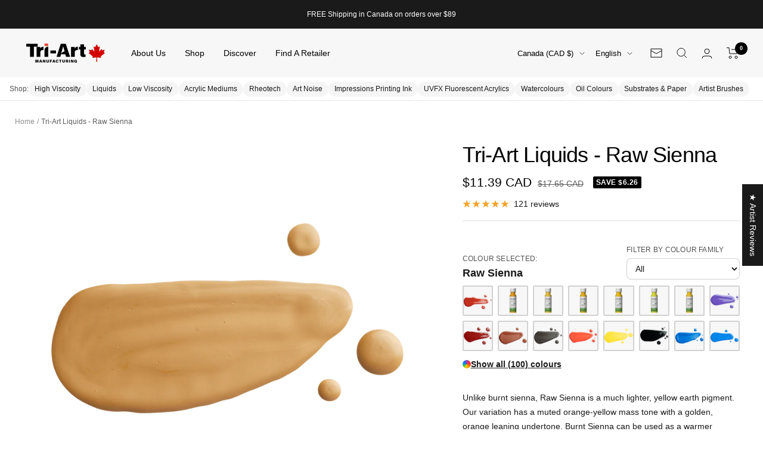

--- FILE ---
content_type: text/html; charset=utf-8
request_url: https://www.tri-art.ca/products/tri-art-liquids-raw-sienna
body_size: 93411
content:
<!doctype html><html class="no-js" lang="en" dir="ltr">
  <head>
	<!-- Added by AVADA SEO Suite -->
	

<meta name="twitter:image" content="http://www.tri-art.ca/cdn/shop/products/RawSiennaLQ.png?v=1672771452">
    
<script>
  const avadaLightJsExclude = ['cdn.nfcube.com', 'assets/ecom.js', 'variant-title-king', 'linked_options_variants', 'smile-loader.js', 'smart-product-filter-search', 'rivo-loyalty-referrals', 'avada-cookie-consent', 'consentmo-gdpr', 'quinn'];
  const avadaLightJsInclude = ['https://www.googletagmanager.com/', 'https://connect.facebook.net/', 'https://business-api.tiktok.com/', 'https://static.klaviyo.com/'];
  window.AVADA_SPEED_BLACKLIST = avadaLightJsInclude.map(item => new RegExp(item, 'i'));
  window.AVADA_SPEED_WHITELIST = avadaLightJsExclude.map(item => new RegExp(item, 'i'));
</script>

<script>
  const isSpeedUpEnable = !1739435464492 || Date.now() < 1739435464492;
  if (isSpeedUpEnable) {
    const avadaSpeedUp=1;
    if(isSpeedUpEnable) {
  function _0x55aa(_0x575858,_0x2fd0be){const _0x30a92f=_0x1cb5();return _0x55aa=function(_0x4e8b41,_0xcd1690){_0x4e8b41=_0x4e8b41-(0xb5e+0xd*0x147+-0x1b1a);let _0x1c09f7=_0x30a92f[_0x4e8b41];return _0x1c09f7;},_0x55aa(_0x575858,_0x2fd0be);}(function(_0x4ad4dc,_0x42545f){const _0x5c7741=_0x55aa,_0x323f4d=_0x4ad4dc();while(!![]){try{const _0x588ea5=parseInt(_0x5c7741(0x10c))/(0xb6f+-0x1853+0xce5)*(-parseInt(_0x5c7741(0x157))/(-0x2363*0x1+0x1dd4+0x591*0x1))+-parseInt(_0x5c7741(0x171))/(0x269b+-0xeb+-0xf*0x283)*(parseInt(_0x5c7741(0x116))/(0x2e1+0x1*0x17b3+-0x110*0x19))+-parseInt(_0x5c7741(0x147))/(-0x1489+-0x312*0x6+0x26fa*0x1)+-parseInt(_0x5c7741(0xfa))/(-0x744+0x1*0xb5d+-0x413)*(-parseInt(_0x5c7741(0x102))/(-0x1e87+0x9e*-0x16+0x2c22))+parseInt(_0x5c7741(0x136))/(0x1e2d+0x1498+-0x1a3*0x1f)+parseInt(_0x5c7741(0x16e))/(0x460+0x1d96+0x3*-0xb4f)*(-parseInt(_0x5c7741(0xe3))/(-0x9ca+-0x1*-0x93f+0x1*0x95))+parseInt(_0x5c7741(0xf8))/(-0x1f73*0x1+0x6*-0x510+0x3dde);if(_0x588ea5===_0x42545f)break;else _0x323f4d['push'](_0x323f4d['shift']());}catch(_0x5d6d7e){_0x323f4d['push'](_0x323f4d['shift']());}}}(_0x1cb5,-0x193549+0x5dc3*-0x31+-0x2f963*-0x13),(function(){const _0x5cb2b4=_0x55aa,_0x23f9e9={'yXGBq':function(_0x237aef,_0x385938){return _0x237aef!==_0x385938;},'XduVF':function(_0x21018d,_0x56ff60){return _0x21018d===_0x56ff60;},'RChnz':_0x5cb2b4(0xf4)+_0x5cb2b4(0xe9)+_0x5cb2b4(0x14a),'TAsuR':function(_0xe21eca,_0x33e114){return _0xe21eca%_0x33e114;},'EvLYw':function(_0x1326ad,_0x261d04){return _0x1326ad!==_0x261d04;},'nnhAQ':_0x5cb2b4(0x107),'swpMF':_0x5cb2b4(0x16d),'plMMu':_0x5cb2b4(0xe8)+_0x5cb2b4(0x135),'PqBPA':function(_0x2ba85c,_0x35b541){return _0x2ba85c<_0x35b541;},'NKPCA':_0x5cb2b4(0xfc),'TINqh':function(_0x4116e3,_0x3ffd02,_0x2c8722){return _0x4116e3(_0x3ffd02,_0x2c8722);},'BAueN':_0x5cb2b4(0x120),'NgloT':_0x5cb2b4(0x14c),'ThSSU':function(_0xeb212a,_0x4341c1){return _0xeb212a+_0x4341c1;},'lDDHN':function(_0x4a1a48,_0x45ebfb){return _0x4a1a48 instanceof _0x45ebfb;},'toAYB':function(_0xcf0fa9,_0xf5fa6a){return _0xcf0fa9 instanceof _0xf5fa6a;},'VMiyW':function(_0x5300e4,_0x44e0f4){return _0x5300e4(_0x44e0f4);},'iyhbw':_0x5cb2b4(0x119),'zuWfR':function(_0x19c3e4,_0x4ee6e8){return _0x19c3e4<_0x4ee6e8;},'vEmrv':function(_0xd798cf,_0x5ea2dd){return _0xd798cf!==_0x5ea2dd;},'yxERj':function(_0x24b03b,_0x5aa292){return _0x24b03b||_0x5aa292;},'MZpwM':_0x5cb2b4(0x110)+_0x5cb2b4(0x109)+'pt','IeUHK':function(_0x5a4c7e,_0x2edf70){return _0x5a4c7e-_0x2edf70;},'Idvge':function(_0x3b526e,_0x36b469){return _0x3b526e<_0x36b469;},'qRwfm':_0x5cb2b4(0x16b)+_0x5cb2b4(0xf1),'CvXDN':function(_0x4b4208,_0x1db216){return _0x4b4208<_0x1db216;},'acPIM':function(_0x7d44b7,_0x3020d2){return _0x7d44b7(_0x3020d2);},'MyLMO':function(_0x22d4b2,_0xe7a6a0){return _0x22d4b2<_0xe7a6a0;},'boDyh':function(_0x176992,_0x346381,_0xab7fc){return _0x176992(_0x346381,_0xab7fc);},'ZANXD':_0x5cb2b4(0x10f)+_0x5cb2b4(0x12a)+_0x5cb2b4(0x142),'CXwRZ':_0x5cb2b4(0x123)+_0x5cb2b4(0x15f),'AuMHM':_0x5cb2b4(0x161),'KUuFZ':_0x5cb2b4(0xe6),'MSwtw':_0x5cb2b4(0x13a),'ERvPB':_0x5cb2b4(0x134),'ycTDj':_0x5cb2b4(0x15b),'Tvhir':_0x5cb2b4(0x154)},_0x469be1=_0x23f9e9[_0x5cb2b4(0x153)],_0x36fe07={'blacklist':window[_0x5cb2b4(0x11f)+_0x5cb2b4(0x115)+'T'],'whitelist':window[_0x5cb2b4(0x11f)+_0x5cb2b4(0x13e)+'T']},_0x26516a={'blacklisted':[]},_0x34e4a6=(_0x2be2f5,_0x25b3b2)=>{const _0x80dd2=_0x5cb2b4;if(_0x2be2f5&&(!_0x25b3b2||_0x23f9e9[_0x80dd2(0x13b)](_0x25b3b2,_0x469be1))&&(!_0x36fe07[_0x80dd2(0x170)]||_0x36fe07[_0x80dd2(0x170)][_0x80dd2(0x151)](_0xa5c7cf=>_0xa5c7cf[_0x80dd2(0x12b)](_0x2be2f5)))&&(!_0x36fe07[_0x80dd2(0x165)]||_0x36fe07[_0x80dd2(0x165)][_0x80dd2(0x156)](_0x4e2570=>!_0x4e2570[_0x80dd2(0x12b)](_0x2be2f5)))&&_0x23f9e9[_0x80dd2(0xf7)](avadaSpeedUp,0x5*0x256+-0x1*0x66c+-0x542+0.5)&&_0x2be2f5[_0x80dd2(0x137)](_0x23f9e9[_0x80dd2(0xe7)])){const _0x413c89=_0x2be2f5[_0x80dd2(0x16c)];return _0x23f9e9[_0x80dd2(0xf7)](_0x23f9e9[_0x80dd2(0x11e)](_0x413c89,-0x1deb*-0x1+0xf13+-0x2cfc),0x1176+-0x78b*0x5+0x1441);}return _0x2be2f5&&(!_0x25b3b2||_0x23f9e9[_0x80dd2(0xed)](_0x25b3b2,_0x469be1))&&(!_0x36fe07[_0x80dd2(0x170)]||_0x36fe07[_0x80dd2(0x170)][_0x80dd2(0x151)](_0x3d689d=>_0x3d689d[_0x80dd2(0x12b)](_0x2be2f5)))&&(!_0x36fe07[_0x80dd2(0x165)]||_0x36fe07[_0x80dd2(0x165)][_0x80dd2(0x156)](_0x26a7b3=>!_0x26a7b3[_0x80dd2(0x12b)](_0x2be2f5)));},_0x11462f=function(_0x42927f){const _0x346823=_0x5cb2b4,_0x5426ae=_0x42927f[_0x346823(0x159)+'te'](_0x23f9e9[_0x346823(0x14e)]);return _0x36fe07[_0x346823(0x170)]&&_0x36fe07[_0x346823(0x170)][_0x346823(0x156)](_0x107b0d=>!_0x107b0d[_0x346823(0x12b)](_0x5426ae))||_0x36fe07[_0x346823(0x165)]&&_0x36fe07[_0x346823(0x165)][_0x346823(0x151)](_0x1e7160=>_0x1e7160[_0x346823(0x12b)](_0x5426ae));},_0x39299f=new MutationObserver(_0x45c995=>{const _0x21802a=_0x5cb2b4,_0x3bc801={'mafxh':function(_0x6f9c57,_0x229989){const _0x9d39b1=_0x55aa;return _0x23f9e9[_0x9d39b1(0xf7)](_0x6f9c57,_0x229989);},'SrchE':_0x23f9e9[_0x21802a(0xe2)],'pvjbV':_0x23f9e9[_0x21802a(0xf6)]};for(let _0x333494=-0x7d7+-0x893+0x106a;_0x23f9e9[_0x21802a(0x158)](_0x333494,_0x45c995[_0x21802a(0x16c)]);_0x333494++){const {addedNodes:_0x1b685b}=_0x45c995[_0x333494];for(let _0x2f087=0x1f03+0x84b+0x1*-0x274e;_0x23f9e9[_0x21802a(0x158)](_0x2f087,_0x1b685b[_0x21802a(0x16c)]);_0x2f087++){const _0x4e5bac=_0x1b685b[_0x2f087];if(_0x23f9e9[_0x21802a(0xf7)](_0x4e5bac[_0x21802a(0x121)],-0x1f3a+-0x1*0x1b93+-0x3*-0x139a)&&_0x23f9e9[_0x21802a(0xf7)](_0x4e5bac[_0x21802a(0x152)],_0x23f9e9[_0x21802a(0xe0)])){const _0x5d9a67=_0x4e5bac[_0x21802a(0x107)],_0x3fb522=_0x4e5bac[_0x21802a(0x16d)];if(_0x23f9e9[_0x21802a(0x103)](_0x34e4a6,_0x5d9a67,_0x3fb522)){_0x26516a[_0x21802a(0x160)+'d'][_0x21802a(0x128)]([_0x4e5bac,_0x4e5bac[_0x21802a(0x16d)]]),_0x4e5bac[_0x21802a(0x16d)]=_0x469be1;const _0x1e52da=function(_0x2c95ff){const _0x359b13=_0x21802a;if(_0x3bc801[_0x359b13(0x118)](_0x4e5bac[_0x359b13(0x159)+'te'](_0x3bc801[_0x359b13(0x166)]),_0x469be1))_0x2c95ff[_0x359b13(0x112)+_0x359b13(0x150)]();_0x4e5bac[_0x359b13(0xec)+_0x359b13(0x130)](_0x3bc801[_0x359b13(0xe4)],_0x1e52da);};_0x4e5bac[_0x21802a(0x12d)+_0x21802a(0x163)](_0x23f9e9[_0x21802a(0xf6)],_0x1e52da),_0x4e5bac[_0x21802a(0x12c)+_0x21802a(0x131)]&&_0x4e5bac[_0x21802a(0x12c)+_0x21802a(0x131)][_0x21802a(0x11a)+'d'](_0x4e5bac);}}}}});_0x39299f[_0x5cb2b4(0x105)](document[_0x5cb2b4(0x10b)+_0x5cb2b4(0x16a)],{'childList':!![],'subtree':!![]});const _0x2910a9=/[|\\{}()\[\]^$+*?.]/g,_0xa9f173=function(..._0x1baa33){const _0x3053cc=_0x5cb2b4,_0x2e6f61={'mMWha':function(_0x158c76,_0x5c404b){const _0x25a05c=_0x55aa;return _0x23f9e9[_0x25a05c(0xf7)](_0x158c76,_0x5c404b);},'BXirI':_0x23f9e9[_0x3053cc(0x141)],'COGok':function(_0x421bf7,_0x55453a){const _0x4fd417=_0x3053cc;return _0x23f9e9[_0x4fd417(0x167)](_0x421bf7,_0x55453a);},'XLSAp':function(_0x193984,_0x35c446){const _0x5bbecf=_0x3053cc;return _0x23f9e9[_0x5bbecf(0xed)](_0x193984,_0x35c446);},'EygRw':function(_0xfbb69c,_0x21b15d){const _0xe5c840=_0x3053cc;return _0x23f9e9[_0xe5c840(0x104)](_0xfbb69c,_0x21b15d);},'xZuNx':_0x23f9e9[_0x3053cc(0x139)],'SBUaW':function(_0x5739bf,_0x2c2fab){const _0x42cbb1=_0x3053cc;return _0x23f9e9[_0x42cbb1(0x172)](_0x5739bf,_0x2c2fab);},'EAoTR':function(_0x123b29,_0x5b29bf){const _0x2828d2=_0x3053cc;return _0x23f9e9[_0x2828d2(0x11d)](_0x123b29,_0x5b29bf);},'cdYdq':_0x23f9e9[_0x3053cc(0x14e)],'WzJcf':_0x23f9e9[_0x3053cc(0xe2)],'nytPK':function(_0x53f733,_0x4ad021){const _0x4f0333=_0x3053cc;return _0x23f9e9[_0x4f0333(0x148)](_0x53f733,_0x4ad021);},'oUrHG':_0x23f9e9[_0x3053cc(0x14d)],'dnxjX':function(_0xed6b5f,_0x573f55){const _0x57aa03=_0x3053cc;return _0x23f9e9[_0x57aa03(0x15a)](_0xed6b5f,_0x573f55);}};_0x23f9e9[_0x3053cc(0x15d)](_0x1baa33[_0x3053cc(0x16c)],-0x1a3*-0x9+-0xf9*0xb+-0x407*0x1)?(_0x36fe07[_0x3053cc(0x170)]=[],_0x36fe07[_0x3053cc(0x165)]=[]):(_0x36fe07[_0x3053cc(0x170)]&&(_0x36fe07[_0x3053cc(0x170)]=_0x36fe07[_0x3053cc(0x170)][_0x3053cc(0x106)](_0xa8e001=>_0x1baa33[_0x3053cc(0x156)](_0x4a8a28=>{const _0x2e425b=_0x3053cc;if(_0x2e6f61[_0x2e425b(0x111)](typeof _0x4a8a28,_0x2e6f61[_0x2e425b(0x155)]))return!_0xa8e001[_0x2e425b(0x12b)](_0x4a8a28);else{if(_0x2e6f61[_0x2e425b(0xeb)](_0x4a8a28,RegExp))return _0x2e6f61[_0x2e425b(0x145)](_0xa8e001[_0x2e425b(0xdf)](),_0x4a8a28[_0x2e425b(0xdf)]());}}))),_0x36fe07[_0x3053cc(0x165)]&&(_0x36fe07[_0x3053cc(0x165)]=[..._0x36fe07[_0x3053cc(0x165)],..._0x1baa33[_0x3053cc(0xff)](_0x4e4c02=>{const _0x7c755c=_0x3053cc;if(_0x23f9e9[_0x7c755c(0xf7)](typeof _0x4e4c02,_0x23f9e9[_0x7c755c(0x141)])){const _0x932437=_0x4e4c02[_0x7c755c(0xea)](_0x2910a9,_0x23f9e9[_0x7c755c(0x16f)]),_0x34e686=_0x23f9e9[_0x7c755c(0xf0)](_0x23f9e9[_0x7c755c(0xf0)]('.*',_0x932437),'.*');if(_0x36fe07[_0x7c755c(0x165)][_0x7c755c(0x156)](_0x21ef9a=>_0x21ef9a[_0x7c755c(0xdf)]()!==_0x34e686[_0x7c755c(0xdf)]()))return new RegExp(_0x34e686);}else{if(_0x23f9e9[_0x7c755c(0x117)](_0x4e4c02,RegExp)){if(_0x36fe07[_0x7c755c(0x165)][_0x7c755c(0x156)](_0x5a3f09=>_0x5a3f09[_0x7c755c(0xdf)]()!==_0x4e4c02[_0x7c755c(0xdf)]()))return _0x4e4c02;}}return null;})[_0x3053cc(0x106)](Boolean)]));const _0x3eeb55=document[_0x3053cc(0x11b)+_0x3053cc(0x10e)](_0x23f9e9[_0x3053cc(0xf0)](_0x23f9e9[_0x3053cc(0xf0)](_0x23f9e9[_0x3053cc(0x122)],_0x469be1),'"]'));for(let _0xf831f7=-0x21aa+-0x1793+0x393d*0x1;_0x23f9e9[_0x3053cc(0x14b)](_0xf831f7,_0x3eeb55[_0x3053cc(0x16c)]);_0xf831f7++){const _0x5868cb=_0x3eeb55[_0xf831f7];_0x23f9e9[_0x3053cc(0x132)](_0x11462f,_0x5868cb)&&(_0x26516a[_0x3053cc(0x160)+'d'][_0x3053cc(0x128)]([_0x5868cb,_0x23f9e9[_0x3053cc(0x14d)]]),_0x5868cb[_0x3053cc(0x12c)+_0x3053cc(0x131)][_0x3053cc(0x11a)+'d'](_0x5868cb));}let _0xdf8cd0=-0x17da+0x2461+-0xc87*0x1;[..._0x26516a[_0x3053cc(0x160)+'d']][_0x3053cc(0x10d)](([_0x226aeb,_0x33eaa7],_0xe33bca)=>{const _0x2aa7bf=_0x3053cc;if(_0x2e6f61[_0x2aa7bf(0x143)](_0x11462f,_0x226aeb)){const _0x41da0d=document[_0x2aa7bf(0x11c)+_0x2aa7bf(0x131)](_0x2e6f61[_0x2aa7bf(0x127)]);for(let _0x6784c7=0xd7b+-0xaa5+-0x2d6;_0x2e6f61[_0x2aa7bf(0x164)](_0x6784c7,_0x226aeb[_0x2aa7bf(0xe5)][_0x2aa7bf(0x16c)]);_0x6784c7++){const _0x4ca758=_0x226aeb[_0x2aa7bf(0xe5)][_0x6784c7];_0x2e6f61[_0x2aa7bf(0x12f)](_0x4ca758[_0x2aa7bf(0x133)],_0x2e6f61[_0x2aa7bf(0x13f)])&&_0x2e6f61[_0x2aa7bf(0x145)](_0x4ca758[_0x2aa7bf(0x133)],_0x2e6f61[_0x2aa7bf(0x100)])&&_0x41da0d[_0x2aa7bf(0xe1)+'te'](_0x4ca758[_0x2aa7bf(0x133)],_0x226aeb[_0x2aa7bf(0xe5)][_0x6784c7][_0x2aa7bf(0x12e)]);}_0x41da0d[_0x2aa7bf(0xe1)+'te'](_0x2e6f61[_0x2aa7bf(0x13f)],_0x226aeb[_0x2aa7bf(0x107)]),_0x41da0d[_0x2aa7bf(0xe1)+'te'](_0x2e6f61[_0x2aa7bf(0x100)],_0x2e6f61[_0x2aa7bf(0x101)](_0x33eaa7,_0x2e6f61[_0x2aa7bf(0x126)])),document[_0x2aa7bf(0x113)][_0x2aa7bf(0x146)+'d'](_0x41da0d),_0x26516a[_0x2aa7bf(0x160)+'d'][_0x2aa7bf(0x162)](_0x2e6f61[_0x2aa7bf(0x13d)](_0xe33bca,_0xdf8cd0),-0x105d*0x2+0x1*-0xeaa+0x2f65),_0xdf8cd0++;}}),_0x36fe07[_0x3053cc(0x170)]&&_0x23f9e9[_0x3053cc(0xf3)](_0x36fe07[_0x3053cc(0x170)][_0x3053cc(0x16c)],0x10f2+-0x1a42+0x951)&&_0x39299f[_0x3053cc(0x15c)]();},_0x4c2397=document[_0x5cb2b4(0x11c)+_0x5cb2b4(0x131)],_0x573f89={'src':Object[_0x5cb2b4(0x14f)+_0x5cb2b4(0xfd)+_0x5cb2b4(0x144)](HTMLScriptElement[_0x5cb2b4(0xf9)],_0x23f9e9[_0x5cb2b4(0x14e)]),'type':Object[_0x5cb2b4(0x14f)+_0x5cb2b4(0xfd)+_0x5cb2b4(0x144)](HTMLScriptElement[_0x5cb2b4(0xf9)],_0x23f9e9[_0x5cb2b4(0xe2)])};document[_0x5cb2b4(0x11c)+_0x5cb2b4(0x131)]=function(..._0x4db605){const _0x1480b5=_0x5cb2b4,_0x3a6982={'KNNxG':function(_0x32fa39,_0x2a57e4,_0x3cc08f){const _0x5ead12=_0x55aa;return _0x23f9e9[_0x5ead12(0x169)](_0x32fa39,_0x2a57e4,_0x3cc08f);}};if(_0x23f9e9[_0x1480b5(0x13b)](_0x4db605[-0x4*-0x376+0x4*0x2f+-0xe94][_0x1480b5(0x140)+'e'](),_0x23f9e9[_0x1480b5(0x139)]))return _0x4c2397[_0x1480b5(0x114)](document)(..._0x4db605);const _0x2f091d=_0x4c2397[_0x1480b5(0x114)](document)(..._0x4db605);try{Object[_0x1480b5(0xf2)+_0x1480b5(0x149)](_0x2f091d,{'src':{..._0x573f89[_0x1480b5(0x107)],'set'(_0x3ae2bc){const _0x5d6fdc=_0x1480b5;_0x3a6982[_0x5d6fdc(0x129)](_0x34e4a6,_0x3ae2bc,_0x2f091d[_0x5d6fdc(0x16d)])&&_0x573f89[_0x5d6fdc(0x16d)][_0x5d6fdc(0x10a)][_0x5d6fdc(0x125)](this,_0x469be1),_0x573f89[_0x5d6fdc(0x107)][_0x5d6fdc(0x10a)][_0x5d6fdc(0x125)](this,_0x3ae2bc);}},'type':{..._0x573f89[_0x1480b5(0x16d)],'get'(){const _0x436e9e=_0x1480b5,_0x4b63b9=_0x573f89[_0x436e9e(0x16d)][_0x436e9e(0xfb)][_0x436e9e(0x125)](this);if(_0x23f9e9[_0x436e9e(0xf7)](_0x4b63b9,_0x469be1)||_0x23f9e9[_0x436e9e(0x103)](_0x34e4a6,this[_0x436e9e(0x107)],_0x4b63b9))return null;return _0x4b63b9;},'set'(_0x174ea3){const _0x1dff57=_0x1480b5,_0xa2fd13=_0x23f9e9[_0x1dff57(0x103)](_0x34e4a6,_0x2f091d[_0x1dff57(0x107)],_0x2f091d[_0x1dff57(0x16d)])?_0x469be1:_0x174ea3;_0x573f89[_0x1dff57(0x16d)][_0x1dff57(0x10a)][_0x1dff57(0x125)](this,_0xa2fd13);}}}),_0x2f091d[_0x1480b5(0xe1)+'te']=function(_0x5b0870,_0x8c60d5){const _0xab22d4=_0x1480b5;if(_0x23f9e9[_0xab22d4(0xf7)](_0x5b0870,_0x23f9e9[_0xab22d4(0xe2)])||_0x23f9e9[_0xab22d4(0xf7)](_0x5b0870,_0x23f9e9[_0xab22d4(0x14e)]))_0x2f091d[_0x5b0870]=_0x8c60d5;else HTMLScriptElement[_0xab22d4(0xf9)][_0xab22d4(0xe1)+'te'][_0xab22d4(0x125)](_0x2f091d,_0x5b0870,_0x8c60d5);};}catch(_0x5a9461){console[_0x1480b5(0x168)](_0x23f9e9[_0x1480b5(0xef)],_0x5a9461);}return _0x2f091d;};const _0x5883c5=[_0x23f9e9[_0x5cb2b4(0xfe)],_0x23f9e9[_0x5cb2b4(0x13c)],_0x23f9e9[_0x5cb2b4(0xf5)],_0x23f9e9[_0x5cb2b4(0x15e)],_0x23f9e9[_0x5cb2b4(0x138)],_0x23f9e9[_0x5cb2b4(0x124)]],_0x4ab8d2=_0x5883c5[_0x5cb2b4(0xff)](_0x439d08=>{return{'type':_0x439d08,'listener':()=>_0xa9f173(),'options':{'passive':!![]}};});_0x4ab8d2[_0x5cb2b4(0x10d)](_0x4d3535=>{const _0x3882ab=_0x5cb2b4;document[_0x3882ab(0x12d)+_0x3882ab(0x163)](_0x4d3535[_0x3882ab(0x16d)],_0x4d3535[_0x3882ab(0xee)],_0x4d3535[_0x3882ab(0x108)]);});}()));function _0x1cb5(){const _0x15f8e0=['ault','some','tagName','CXwRZ','wheel','BXirI','every','6lYvYYX','PqBPA','getAttribu','IeUHK','touchstart','disconnect','Idvge','ERvPB','/blocked','blackliste','keydown','splice','stener','SBUaW','whitelist','SrchE','toAYB','warn','boDyh','ement','script[typ','length','type','346347wGqEBH','NgloT','blacklist','33OVoYHk','zuWfR','toString','NKPCA','setAttribu','swpMF','230EEqEiq','pvjbV','attributes','mousemove','RChnz','beforescri','y.com/exte','replace','COGok','removeEven','EvLYw','listener','ZANXD','ThSSU','e="','defineProp','MyLMO','cdn.shopif','MSwtw','plMMu','XduVF','22621984JRJQxz','prototype','8818116NVbcZr','get','SCRIPT','ertyDescri','AuMHM','map','WzJcf','nytPK','7kiZatp','TINqh','VMiyW','observe','filter','src','options','n/javascri','set','documentEl','478083wuqgQV','forEach','torAll','Avada cann','applicatio','mMWha','preventDef','head','bind','D_BLACKLIS','75496skzGVx','lDDHN','mafxh','script','removeChil','querySelec','createElem','vEmrv','TAsuR','AVADA_SPEE','string','nodeType','qRwfm','javascript','Tvhir','call','oUrHG','xZuNx','push','KNNxG','ot lazy lo','test','parentElem','addEventLi','value','EAoTR','tListener','ent','acPIM','name','touchmove','ptexecute','6968312SmqlIb','includes','ycTDj','iyhbw','touchend','yXGBq','KUuFZ','dnxjX','D_WHITELIS','cdYdq','toLowerCas','BAueN','ad script','EygRw','ptor','XLSAp','appendChil','4975500NoPAFA','yxERj','erties','nsions','CvXDN','\$&','MZpwM','nnhAQ','getOwnProp'];_0x1cb5=function(){return _0x15f8e0;};return _0x1cb5();}
}
    class LightJsLoader{constructor(e){this.jQs=[],this.listener=this.handleListener.bind(this,e),this.scripts=["default","defer","async"].reduce(((e,t)=>({...e,[t]:[]})),{});const t=this;e.forEach((e=>window.addEventListener(e,t.listener,{passive:!0})))}handleListener(e){const t=this;return e.forEach((e=>window.removeEventListener(e,t.listener))),"complete"===document.readyState?this.handleDOM():document.addEventListener("readystatechange",(e=>{if("complete"===e.target.readyState)return setTimeout(t.handleDOM.bind(t),1)}))}async handleDOM(){this.suspendEvent(),this.suspendJQuery(),this.findScripts(),this.preloadScripts();for(const e of Object.keys(this.scripts))await this.replaceScripts(this.scripts[e]);for(const e of["DOMContentLoaded","readystatechange"])await this.requestRepaint(),document.dispatchEvent(new Event("lightJS-"+e));document.lightJSonreadystatechange&&document.lightJSonreadystatechange();for(const e of["DOMContentLoaded","load"])await this.requestRepaint(),window.dispatchEvent(new Event("lightJS-"+e));await this.requestRepaint(),window.lightJSonload&&window.lightJSonload(),await this.requestRepaint(),this.jQs.forEach((e=>e(window).trigger("lightJS-jquery-load"))),window.dispatchEvent(new Event("lightJS-pageshow")),await this.requestRepaint(),window.lightJSonpageshow&&window.lightJSonpageshow()}async requestRepaint(){return new Promise((e=>requestAnimationFrame(e)))}findScripts(){document.querySelectorAll("script[type=lightJs]").forEach((e=>{e.hasAttribute("src")?e.hasAttribute("async")&&e.async?this.scripts.async.push(e):e.hasAttribute("defer")&&e.defer?this.scripts.defer.push(e):this.scripts.default.push(e):this.scripts.default.push(e)}))}preloadScripts(){const e=this,t=Object.keys(this.scripts).reduce(((t,n)=>[...t,...e.scripts[n]]),[]),n=document.createDocumentFragment();t.forEach((e=>{const t=e.getAttribute("src");if(!t)return;const s=document.createElement("link");s.href=t,s.rel="preload",s.as="script",n.appendChild(s)})),document.head.appendChild(n)}async replaceScripts(e){let t;for(;t=e.shift();)await this.requestRepaint(),new Promise((e=>{const n=document.createElement("script");[...t.attributes].forEach((e=>{"type"!==e.nodeName&&n.setAttribute(e.nodeName,e.nodeValue)})),t.hasAttribute("src")?(n.addEventListener("load",e),n.addEventListener("error",e)):(n.text=t.text,e()),t.parentNode.replaceChild(n,t)}))}suspendEvent(){const e={};[{obj:document,name:"DOMContentLoaded"},{obj:window,name:"DOMContentLoaded"},{obj:window,name:"load"},{obj:window,name:"pageshow"},{obj:document,name:"readystatechange"}].map((t=>function(t,n){function s(n){return e[t].list.indexOf(n)>=0?"lightJS-"+n:n}e[t]||(e[t]={list:[n],add:t.addEventListener,remove:t.removeEventListener},t.addEventListener=(...n)=>{n[0]=s(n[0]),e[t].add.apply(t,n)},t.removeEventListener=(...n)=>{n[0]=s(n[0]),e[t].remove.apply(t,n)})}(t.obj,t.name))),[{obj:document,name:"onreadystatechange"},{obj:window,name:"onpageshow"}].map((e=>function(e,t){let n=e[t];Object.defineProperty(e,t,{get:()=>n||function(){},set:s=>{e["lightJS"+t]=n=s}})}(e.obj,e.name)))}suspendJQuery(){const e=this;let t=window.jQuery;Object.defineProperty(window,"jQuery",{get:()=>t,set(n){if(!n||!n.fn||!e.jQs.includes(n))return void(t=n);n.fn.ready=n.fn.init.prototype.ready=e=>{e.bind(document)(n)};const s=n.fn.on;n.fn.on=n.fn.init.prototype.on=function(...e){if(window!==this[0])return s.apply(this,e),this;const t=e=>e.split(" ").map((e=>"load"===e||0===e.indexOf("load.")?"lightJS-jquery-load":e)).join(" ");return"string"==typeof e[0]||e[0]instanceof String?(e[0]=t(e[0]),s.apply(this,e),this):("object"==typeof e[0]&&Object.keys(e[0]).forEach((n=>{delete Object.assign(e[0],{[t(n)]:e[0][n]})[n]})),s.apply(this,e),this)},e.jQs.push(n),t=n}})}}
new LightJsLoader(["keydown","mousemove","touchend","touchmove","touchstart","wheel"]);
  }
</script>


<!-- Added by AVADA SEO Suite: Product Structured Data -->
<script type="application/ld+json">{
"@context": "https://schema.org/",
"@type": "Product",
"@id": "https://www.tri-art.ca/products/tri-art-liquids-raw-sienna",
"name": "Tri-Art Liquids - Raw Sienna",
"description": "Raw Sienna is part of Tri-Art Liquids, a high-flow acrylic with an ink-like consistency that pours, stains, and levels smoothly. This semi-opaque, med tinting strength, and low to non-staining handlingmakes it a strong choice for glazing, airbrush work, fluid brushwork, and mixed media.",
"brand": {
  "@type": "Brand",
  "name": "Tri-Art Mfg."
},
"offers": {
  "@type": "Offer",
  "price": "11.39",
  "priceCurrency": "CAD",
  "itemCondition": "https://schema.org/NewCondition",
  "availability": "https://schema.org/InStock",
  "url": "https://www.tri-art.ca/products/tri-art-liquids-raw-sienna"
},
"image": [
  "https://www.tri-art.ca/cdn/shop/products/RawSiennaLQ.png?v=1672771452",
  "https://www.tri-art.ca/cdn/shop/products/f_q_liquids_60ml_cylinder_raw_sienna_ortho_alpha.png?v=1672771455",
  "https://www.tri-art.ca/cdn/shop/products/F.Q.Liquids_60ml_Cylinder_RawSienna_Ortho_Alpha.gif?v=1669749760",
  "https://www.tri-art.ca/cdn/shop/products/f_q_liquids_120ml_cylinder_raw_sienna_ortho_alpha.png?v=1672771459",
  "https://www.tri-art.ca/cdn/shop/products/f_q_liquids_250ml_cylinder_raw_sienna_ortho_alpha.png?v=1672771463",
  "https://www.tri-art.ca/cdn/shop/files/f_q_liquids_500ml_cylinder_raw_sienna_ortho_alpha.png?v=1767826576",
  "https://www.tri-art.ca/cdn/shop/files/f_q_liquids_1000ml_cylinder_raw_sienna_ortho_alpha.png?v=1767826576"
],
"releaseDate": "2022-04-08 10:19:12 -0400",
"sku": "606",
"mpn": "626309006064"}</script>
<!-- /Added by AVADA SEO Suite --><!-- Added by AVADA SEO Suite: Breadcrumb Structured Data  -->
<script type="application/ld+json">{
  "@context": "https://schema.org",
  "@type": "BreadcrumbList",
  "itemListElement": [{
    "@type": "ListItem",
    "position": 1,
    "name": "Home",
    "item": "https://www.tri-art.ca"
  }, {
    "@type": "ListItem",
    "position": 2,
    "name": "Tri-Art Liquids - Raw Sienna",
    "item": "https://www.tri-art.ca/products/tri-art-liquids-raw-sienna"
  }]
}
</script>
<!-- Added by AVADA SEO Suite -->

	<!-- /Added by AVADA SEO Suite --><meta charset="utf-8">
    <meta name="viewport" content="width=device-width, initial-scale=1.0, height=device-height, minimum-scale=1.0, maximum-scale=1.0">
    <meta name="theme-color" content="#f7f7f7">

    <title>Tri-Art Liquids - Raw Sienna</title><meta name="description" content="⚡️Buy Tri-Art Liquids - Raw Sienna directly from the manufacturer in Canada. Check reviews and buy Tri-Art Liquids - Raw Sienna today."><link rel="canonical" href="https://www.tri-art.ca/products/tri-art-liquids-raw-sienna"><link rel="shortcut icon" href="//www.tri-art.ca/cdn/shop/files/Untitled_design_-_2022-06-21T140052.374_96x96.png?v=1655834466" type="image/png"><link rel="preconnect" href="https://cdn.shopify.com">
    <link rel="dns-prefetch" href="https://productreviews.shopifycdn.com">
    <link rel="dns-prefetch" href="https://www.google-analytics.com"><link rel="preload" as="style" href="//www.tri-art.ca/cdn/shop/t/18/assets/theme.aio.min.css?v=114138641457610444381728469456">
    <link rel="preload" as="script" href="//www.tri-art.ca/cdn/shop/t/18/assets/vendor.aio.min.js?v=83508375579196862381728469456">
    <link rel="preload" as="script" href="//www.tri-art.ca/cdn/shop/t/18/assets/theme.aio.min.js?v=104872862363252591341728469456"><link rel="preload" as="fetch" href="/products/tri-art-liquids-raw-sienna.js" crossorigin>
      <link rel="preload" as="image" imagesizes="(max-width: 999px) calc(100vw - 48px), 640px" imagesrcset="//www.tri-art.ca/cdn/shop/products/RawSiennaLQ_400x.png?v=1672771452 400w, //www.tri-art.ca/cdn/shop/products/RawSiennaLQ_500x.png?v=1672771452 500w, //www.tri-art.ca/cdn/shop/products/RawSiennaLQ_600x.png?v=1672771452 600w, //www.tri-art.ca/cdn/shop/products/RawSiennaLQ_700x.png?v=1672771452 700w, //www.tri-art.ca/cdn/shop/products/RawSiennaLQ_800x.png?v=1672771452 800w, //www.tri-art.ca/cdn/shop/products/RawSiennaLQ_900x.png?v=1672771452 900w, //www.tri-art.ca/cdn/shop/products/RawSiennaLQ_1000x.png?v=1672771452 1000w, //www.tri-art.ca/cdn/shop/products/RawSiennaLQ_1100x.png?v=1672771452 1100w, //www.tri-art.ca/cdn/shop/products/RawSiennaLQ_1200x.png?v=1672771452 1200w, //www.tri-art.ca/cdn/shop/products/RawSiennaLQ_1300x.png?v=1672771452 1300w, //www.tri-art.ca/cdn/shop/products/RawSiennaLQ_1400x.png?v=1672771452 1400w, //www.tri-art.ca/cdn/shop/products/RawSiennaLQ_1500x.png?v=1672771452 1500w, //www.tri-art.ca/cdn/shop/products/RawSiennaLQ_1600x.png?v=1672771452 1600w, //www.tri-art.ca/cdn/shop/products/RawSiennaLQ_1700x.png?v=1672771452 1700w, //www.tri-art.ca/cdn/shop/products/RawSiennaLQ_1800x.png?v=1672771452 1800w
"><link rel="preload" as="script" href="//www.tri-art.ca/cdn/shop/t/18/assets/flickity.aio.min.js?v=53317147737633694551728469456"><meta property="og:type" content="product">
  <meta property="og:title" content="Tri-Art Liquids - Raw Sienna">
  <meta property="product:price:amount" content="11.39">
  <meta property="product:price:currency" content="CAD"><meta property="og:image" content="http://www.tri-art.ca/cdn/shop/products/RawSiennaLQ.png?v=1672771452">
  <meta property="og:image:secure_url" content="https://www.tri-art.ca/cdn/shop/products/RawSiennaLQ.png?v=1672771452">
  <meta property="og:image:width" content="3792">
  <meta property="og:image:height" content="3792"><meta property="og:description" content="Raw Sienna is part of Tri-Art Liquids, a high-flow acrylic with an ink-like consistency that pours, stains, and levels smoothly. This semi-opaque, med tinting strength, and low to non-staining handlingmakes it a strong choice for glazing, airbrush work, fluid brushwork, and mixed media."><meta property="og:url" content="https://www.tri-art.ca/products/tri-art-liquids-raw-sienna">
<meta property="og:site_name" content="Tri-Art Mfg."><meta name="twitter:card" content="summary"><meta name="twitter:title" content="Tri-Art Liquids - Raw Sienna">
  <meta name="twitter:description" content="Raw Sienna is part of Tri-Art Liquids, a high-flow acrylic with an ink-like consistency that pours, stains, and levels smoothly. This semi-opaque, med tinting strength, and low to non-staining handlingmakes it a strong choice for glazing, airbrush work, fluid brushwork, and mixed media."><meta name="twitter:image" content="https://www.tri-art.ca/cdn/shop/products/RawSiennaLQ_1200x1200_crop_center.png?v=1672771452">
  <meta name="twitter:image:alt" content="Tri-Art Liquids - Raw Sienna - Tri-Art Mfg.">

  <script type="application/ld+json">
  {
    "@context": "https://schema.org",
    "@type": "Product",
    "offers": [{
          "@type": "Offer",
          "name": "60mL",
          "availability":"https://schema.org/InStock",
          "price": 11.39,
          "priceCurrency": "CAD",
          "priceValidUntil": "2026-01-29","sku": "606","url": "/products/tri-art-liquids-raw-sienna?variant=42970184712424"
        },
{
          "@type": "Offer",
          "name": "120mL",
          "availability":"https://schema.org/InStock",
          "price": 16.15,
          "priceCurrency": "CAD",
          "priceValidUntil": "2026-01-29","sku": "580","url": "/products/tri-art-liquids-raw-sienna?variant=42970184745192"
        },
{
          "@type": "Offer",
          "name": "250mL",
          "availability":"https://schema.org/InStock",
          "price": 26.57,
          "priceCurrency": "CAD",
          "priceValidUntil": "2026-01-29","sku": "581","url": "/products/tri-art-liquids-raw-sienna?variant=42970184777960"
        },
{
          "@type": "Offer",
          "name": "500mL",
          "availability":"https://schema.org/InStock",
          "price": 42.44,
          "priceCurrency": "CAD",
          "priceValidUntil": "2026-01-29","sku": "582","url": "/products/tri-art-liquids-raw-sienna?variant=42970184810728"
        },
{
          "@type": "Offer",
          "name": "1000mL",
          "availability":"https://schema.org/InStock",
          "price": 70.04,
          "priceCurrency": "CAD",
          "priceValidUntil": "2026-01-29","sku": "583","url": "/products/tri-art-liquids-raw-sienna?variant=42970184843496"
        }
],"aggregateRating": {
        "@type": "AggregateRating",
        "ratingValue": "4.75",
        "reviewCount": "121",
        "worstRating": "1.0",
        "bestRating": "5.0"
      },
      "gtin12": "626309006064",
      "productId": "626309006064",
    "brand": {
      "@type": "Brand",
      "name": "Tri-Art Mfg."
    },
    "name": "Tri-Art Liquids - Raw Sienna",
    "description": "Raw Sienna is part of Tri-Art Liquids, a high-flow acrylic with an ink-like consistency that pours, stains, and levels smoothly. This semi-opaque, med tinting strength, and low to non-staining handlingmakes it a strong choice for glazing, airbrush work, fluid brushwork, and mixed media.",
    "category": "Acrylic Paint",
    "url": "/products/tri-art-liquids-raw-sienna",
    "sku": "606",
    "image": {
      "@type": "ImageObject",
      "url": "https://www.tri-art.ca/cdn/shop/products/RawSiennaLQ_1024x.png?v=1672771452",
      "image": "https://www.tri-art.ca/cdn/shop/products/RawSiennaLQ_1024x.png?v=1672771452",
      "name": "Tri-Art Liquids - Raw Sienna - Tri-Art Mfg.",
      "width": "1024",
      "height": "1024"
    }
  }
  </script>



  <script type="application/ld+json">
  {
    "@context": "https://schema.org",
    "@type": "BreadcrumbList",
  "itemListElement": [{
      "@type": "ListItem",
      "position": 1,
      "name": "Home",
      "item": "https://www.tri-art.ca"
    },{
          "@type": "ListItem",
          "position": 2,
          "name": "Tri-Art Liquids - Raw Sienna",
          "item": "https://www.tri-art.ca/products/tri-art-liquids-raw-sienna"
        }]
  }
  </script>

    <style>
  /* Typography (heading) */
  

/* Typography (body) */
  



:root {--heading-color: 0, 0, 0;
    --text-color: 26, 26, 26;
    --background: 255, 255, 255;
    --secondary-background: 255, 255, 255;
    --border-color: 221, 221, 221;
    --border-color-darker: 163, 163, 163;
    --success-color: 46, 158, 123;
    --success-background: 213, 236, 229;
    --error-color: 222, 42, 42;
    --error-background: 253, 240, 240;
    --primary-button-background: 122, 122, 122;
    --primary-button-text-color: 255, 255, 255;
    --secondary-button-background: 174, 215, 234;
    --secondary-button-text-color: 0, 0, 0;
    --product-star-rating: 246, 164, 41;
    --product-on-sale-accent: 0, 0, 0;
    --product-sold-out-accent: 111, 113, 155;
    --product-custom-label-background: 64, 93, 230;
    --product-custom-label-text-color: 255, 255, 255;
    --product-custom-label-2-background: 243, 229, 182;
    --product-custom-label-2-text-color: 0, 0, 0;
    --product-low-stock-text-color: 222, 42, 42;
    --product-in-stock-text-color: 46, 158, 123;
    --loading-bar-background: 26, 26, 26;

    /* We duplicate some "base" colors as root colors, which is useful to use on drawer elements or popover without. Those should not be overridden to avoid issues */
    --root-heading-color: 0, 0, 0;
    --root-text-color: 26, 26, 26;
    --root-background: 255, 255, 255;
    --root-border-color: 221, 221, 221;
    --root-primary-button-background: 122, 122, 122;
    --root-primary-button-text-color: 255, 255, 255;

    --base-font-size: 14px;
    --heading-font-family: Helvetica, Arial, sans-serif;
    --heading-font-weight: 400;
    --heading-font-style: normal;
    --heading-text-transform: normal;
    --text-font-family: Helvetica, Arial, sans-serif;
    --text-font-weight: 400;
    --text-font-style: normal;
    --text-font-bold-weight: 700;

    /* Typography (font size) */
    --heading-xxsmall-font-size: 11px;
    --heading-xsmall-font-size: 11px;
    --heading-small-font-size: 12px;
    --heading-large-font-size: 36px;
    --heading-h1-font-size: 36px;
    --heading-h2-font-size: 30px;
    --heading-h3-font-size: 26px;
    --heading-h4-font-size: 24px;
    --heading-h5-font-size: 20px;
    --heading-h6-font-size: 16px;

    /* Control the look and feel of the theme by changing radius of various elements */
    --button-border-radius: 2px;
    --block-border-radius: 8px;
    --block-border-radius-reduced: 4px;
    --color-swatch-border-radius: 100%;

    /* Button size */
    --button-height: 48px;
    --button-small-height: 40px;

    /* Form related */
    --form-input-field-height: 48px;
    --form-input-gap: 16px;
    --form-submit-margin: 24px;

    /* Product listing related variables */
    --product-list-block-spacing: 32px;

    /* Video related */
    --play-button-background: 255, 255, 255;
    --play-button-arrow: 26, 26, 26;

    /* RTL support */
    --transform-logical-flip: 1;
    --transform-origin-start: left;
    --transform-origin-end: right;

    /* Other */
    --zoom-cursor-svg-url: url(//www.tri-art.ca/cdn/shop/t/18/assets/zoom-cursor.svg?v=1094829967728242261767900832);
    --arrow-right-svg-url: url(//www.tri-art.ca/cdn/shop/t/18/assets/arrow-right.svg?v=175995494085481494471767900832);
    --arrow-left-svg-url: url(//www.tri-art.ca/cdn/shop/t/18/assets/arrow-left.svg?v=168255499564773084761767900832);

    /* Some useful variables that we can reuse in our CSS. Some explanation are needed for some of them:
       - container-max-width-minus-gutters: represents the container max width without the edge gutters
       - container-outer-width: considering the screen width, represent all the space outside the container
       - container-outer-margin: same as container-outer-width but get set to 0 inside a container
       - container-inner-width: the effective space inside the container (minus gutters)
       - grid-column-width: represents the width of a single column of the grid
       - vertical-breather: this is a variable that defines the global "spacing" between sections, and inside the section
                            to create some "breath" and minimum spacing
     */
    --container-max-width: 1600px;
    --container-gutter: 24px;
    --container-max-width-minus-gutters: calc(var(--container-max-width) - (var(--container-gutter)) * 2);
    --container-outer-width: max(calc((100vw - var(--container-max-width-minus-gutters)) / 2), var(--container-gutter));
    --container-outer-margin: var(--container-outer-width);
    --container-inner-width: calc(100vw - var(--container-outer-width) * 2);

    --grid-column-count: 10;
    --grid-gap: 24px;
    --grid-column-width: calc((100vw - var(--container-outer-width) * 2 - var(--grid-gap) * (var(--grid-column-count) - 1)) / var(--grid-column-count));

    --vertical-breather: 0px;
    --vertical-breather-tight: 0px;

    /* Shopify related variables */
    --payment-terms-background-color: #ffffff;
  }

  @media screen and (min-width: 741px) {
    :root {
      --container-gutter: 40px;
      --grid-column-count: 20;
      --vertical-breather: 0px;
      --vertical-breather-tight: 0px;

      /* Typography (font size) */
      --heading-xsmall-font-size: 12px;
      --heading-small-font-size: 13px;
      --heading-large-font-size: 52px;
      --heading-h1-font-size: 48px;
      --heading-h2-font-size: 38px;
      --heading-h3-font-size: 32px;
      --heading-h4-font-size: 24px;
      --heading-h5-font-size: 20px;
      --heading-h6-font-size: 18px;

      /* Form related */
      --form-input-field-height: 52px;
      --form-submit-margin: 32px;

      /* Button size */
      --button-height: 52px;
      --button-small-height: 44px;
    }
  }

  @media screen and (min-width: 1200px) {
    :root {
      --vertical-breather: 0px;
      --vertical-breather-tight: 0px;
      --product-list-block-spacing: 48px;

      /* Typography */
      --heading-large-font-size: 64px;
      --heading-h1-font-size: 56px;
      --heading-h2-font-size: 48px;
      --heading-h3-font-size: 36px;
      --heading-h4-font-size: 30px;
      --heading-h5-font-size: 24px;
      --heading-h6-font-size: 18px;
    }
  }

  @media screen and (min-width: 1600px) {
    :root {
      --vertical-breather: 0px;
      --vertical-breather-tight: 0px;
    }
  }
</style>

    <script>
  // This allows to expose several variables to the global scope, to be used in scripts
  window.themeVariables = {
    settings: {
      direction: "ltr",
      pageType: "product",
      cartCount: 0,
      moneyFormat: "${{amount}}",
      moneyWithCurrencyFormat: "${{amount}} CAD",
      showVendor: false,
      discountMode: "saving",
      currencyCodeEnabled: true,
      searchMode: "product,article",
      searchUnavailableProducts: "last",
      cartType: "drawer",
      cartCurrency: "CAD",
      mobileZoomFactor: 2.5
    },

    routes: {
      host: "www.tri-art.ca",
      rootUrl: "\/",
      rootUrlWithoutSlash: '',
      cartUrl: "\/cart",
      cartAddUrl: "\/cart\/add",
      cartChangeUrl: "\/cart\/change",
      searchUrl: "\/search",
      predictiveSearchUrl: "\/search\/suggest",
      productRecommendationsUrl: "\/recommendations\/products"
    },

    strings: {
      accessibilityDelete: "Delete",
      accessibilityClose: "Close",
      collectionSoldOut: "Sold out",
      collectionDiscount: "Save @savings@",
      productSalePrice: "Sale price",
      productRegularPrice: "Regular price",
      productFormUnavailable: "Unavailable",
      productFormSoldOut: "Sold out",
      productFormPreOrder: "Pre-order",
      productFormAddToCart: "Add to cart",
      searchNoResults: "No results could be found.",
      searchNewSearch: "New search",
      searchProducts: "Products",
      searchArticles: "Journal",
      searchPages: "Pages",
      searchCollections: "Collections",
      cartViewCart: "View cart",
      cartItemAdded: "Item added to your cart!",
      cartItemAddedShort: "Added to your cart!",
      cartAddOrderNote: "Add order note",
      cartEditOrderNote: "Edit order note",
      shippingEstimatorNoResults: "Sorry, we do not ship to your address.",
      shippingEstimatorOneResult: "There is one shipping rate for your address:",
      shippingEstimatorMultipleResults: "There are several shipping rates for your address:",
      shippingEstimatorError: "One or more error occurred while retrieving shipping rates:"
    },

    libs: {
      flickity: "\/\/www.tri-art.ca\/cdn\/shop\/t\/18\/assets\/flickity.aio.min.js?v=53317147737633694551728469456",
      photoswipe: "\/\/www.tri-art.ca\/cdn\/shop\/t\/18\/assets\/photoswipe.aio.min.js?v=115941317901381489521728469456",
      qrCode: "\/\/www.tri-art.ca\/cdn\/shopifycloud\/storefront\/assets\/themes_support\/vendor\/qrcode-3f2b403b.js"
    },

    breakpoints: {
      phone: 'screen and (max-width: 740px)',
      tablet: 'screen and (min-width: 741px) and (max-width: 999px)',
      tabletAndUp: 'screen and (min-width: 741px)',
      pocket: 'screen and (max-width: 999px)',
      lap: 'screen and (min-width: 1000px) and (max-width: 1199px)',
      lapAndUp: 'screen and (min-width: 1000px)',
      desktop: 'screen and (min-width: 1200px)',
      wide: 'screen and (min-width: 1400px)'
    }
  };

  window.addEventListener('pageshow', async () => {
    const cartContent = await (await fetch(`${window.themeVariables.routes.cartUrl}.js`, {cache: 'reload'})).json();
    document.documentElement.dispatchEvent(new CustomEvent('cart:refresh', {detail: {cart: cartContent}}));
  });

  if ('noModule' in HTMLScriptElement.prototype) {
    // Old browsers (like IE) that does not support module will be considered as if not executing JS at all
    document.documentElement.className = document.documentElement.className.replace('no-js', 'js');

    requestAnimationFrame(() => {
      const viewportHeight = (window.visualViewport ? window.visualViewport.height : document.documentElement.clientHeight);
      document.documentElement.style.setProperty('--window-height',viewportHeight + 'px');
    });
  }// We save the product ID in local storage to be eventually used for recently viewed section
    try {
      const items = JSON.parse(localStorage.getItem('theme:recently-viewed-products') || '[]');

      // We check if the current product already exists, and if it does not, we add it at the start
      if (!items.includes(7721306357992)) {
        items.unshift(7721306357992);
      }

      localStorage.setItem('theme:recently-viewed-products', JSON.stringify(items.slice(0, 20)));
    } catch (e) {
      // Safari in private mode does not allow setting item, we silently fail
    }</script>

    <link rel="stylesheet" href="//www.tri-art.ca/cdn/shop/t/18/assets/theme.aio.min.css?v=114138641457610444381728469456">

    <script src="//www.tri-art.ca/cdn/shop/t/18/assets/vendor.aio.min.js?v=83508375579196862381728469456" defer></script>
    <script src="//www.tri-art.ca/cdn/shop/t/18/assets/theme.aio.min.js?v=104872862363252591341728469456" defer></script>
    <script src="//www.tri-art.ca/cdn/shop/t/18/assets/custom.aio.min.js?v=104180517239169208911728469456" defer></script>

    <script>window.performance && window.performance.mark && window.performance.mark('shopify.content_for_header.start');</script><meta name="google-site-verification" content="CRfMeUetPROv6kXqxafCDeo43SSc4fU2VIDOzEgXHeE">
<meta name="facebook-domain-verification" content="d9mkdem1gcjl9781iqu8mc1qu4z8ml">
<meta id="shopify-digital-wallet" name="shopify-digital-wallet" content="/63003984104/digital_wallets/dialog">
<meta name="shopify-checkout-api-token" content="3b97abdacf990eec36085c0cfeffbeed">
<link rel="alternate" hreflang="x-default" href="https://www.tri-art.ca/products/tri-art-liquids-raw-sienna">
<link rel="alternate" hreflang="en" href="https://www.tri-art.ca/products/tri-art-liquids-raw-sienna">
<link rel="alternate" hreflang="fr" href="https://www.tri-art.ca/fr/products/tri-art-liquids-raw-sienna">
<link rel="alternate" hreflang="en-FR" href="https://www.tri-art.ca/en-fr/products/tri-art-liquids-raw-sienna">
<link rel="alternate" hreflang="en-AT" href="https://www.tri-art.ca/en-fr/products/tri-art-liquids-raw-sienna">
<link rel="alternate" hreflang="en-BE" href="https://www.tri-art.ca/en-fr/products/tri-art-liquids-raw-sienna">
<link rel="alternate" hreflang="en-BG" href="https://www.tri-art.ca/en-fr/products/tri-art-liquids-raw-sienna">
<link rel="alternate" hreflang="en-HR" href="https://www.tri-art.ca/en-fr/products/tri-art-liquids-raw-sienna">
<link rel="alternate" hreflang="en-CY" href="https://www.tri-art.ca/en-fr/products/tri-art-liquids-raw-sienna">
<link rel="alternate" hreflang="en-CZ" href="https://www.tri-art.ca/en-fr/products/tri-art-liquids-raw-sienna">
<link rel="alternate" hreflang="en-EE" href="https://www.tri-art.ca/en-fr/products/tri-art-liquids-raw-sienna">
<link rel="alternate" hreflang="en-FI" href="https://www.tri-art.ca/en-fr/products/tri-art-liquids-raw-sienna">
<link rel="alternate" hreflang="en-GR" href="https://www.tri-art.ca/en-fr/products/tri-art-liquids-raw-sienna">
<link rel="alternate" hreflang="en-HU" href="https://www.tri-art.ca/en-fr/products/tri-art-liquids-raw-sienna">
<link rel="alternate" hreflang="en-IE" href="https://www.tri-art.ca/en-fr/products/tri-art-liquids-raw-sienna">
<link rel="alternate" hreflang="en-IT" href="https://www.tri-art.ca/en-fr/products/tri-art-liquids-raw-sienna">
<link rel="alternate" hreflang="en-LV" href="https://www.tri-art.ca/en-fr/products/tri-art-liquids-raw-sienna">
<link rel="alternate" hreflang="en-LT" href="https://www.tri-art.ca/en-fr/products/tri-art-liquids-raw-sienna">
<link rel="alternate" hreflang="en-LU" href="https://www.tri-art.ca/en-fr/products/tri-art-liquids-raw-sienna">
<link rel="alternate" hreflang="en-MT" href="https://www.tri-art.ca/en-fr/products/tri-art-liquids-raw-sienna">
<link rel="alternate" hreflang="en-NL" href="https://www.tri-art.ca/en-fr/products/tri-art-liquids-raw-sienna">
<link rel="alternate" hreflang="en-PL" href="https://www.tri-art.ca/en-fr/products/tri-art-liquids-raw-sienna">
<link rel="alternate" hreflang="en-PT" href="https://www.tri-art.ca/en-fr/products/tri-art-liquids-raw-sienna">
<link rel="alternate" hreflang="en-YT" href="https://www.tri-art.ca/en-fr/products/tri-art-liquids-raw-sienna">
<link rel="alternate" hreflang="en-RE" href="https://www.tri-art.ca/en-fr/products/tri-art-liquids-raw-sienna">
<link rel="alternate" hreflang="en-GP" href="https://www.tri-art.ca/en-fr/products/tri-art-liquids-raw-sienna">
<link rel="alternate" hreflang="en-RO" href="https://www.tri-art.ca/en-fr/products/tri-art-liquids-raw-sienna">
<link rel="alternate" hreflang="en-SK" href="https://www.tri-art.ca/en-fr/products/tri-art-liquids-raw-sienna">
<link rel="alternate" hreflang="en-SI" href="https://www.tri-art.ca/en-fr/products/tri-art-liquids-raw-sienna">
<link rel="alternate" hreflang="en-ES" href="https://www.tri-art.ca/en-fr/products/tri-art-liquids-raw-sienna">
<link rel="alternate" hreflang="en-SE" href="https://www.tri-art.ca/en-fr/products/tri-art-liquids-raw-sienna">
<link rel="alternate" hreflang="en-US" href="https://www.tri-art.ca/en-us/products/tri-art-liquids-raw-sienna">
<link rel="alternate" type="application/json+oembed" href="https://www.tri-art.ca/products/tri-art-liquids-raw-sienna.oembed">
<script async="async" src="/checkouts/internal/preloads.js?locale=en-CA"></script>
<link rel="preconnect" href="https://shop.app" crossorigin="anonymous">
<script async="async" src="https://shop.app/checkouts/internal/preloads.js?locale=en-CA&shop_id=63003984104" crossorigin="anonymous"></script>
<script id="apple-pay-shop-capabilities" type="application/json">{"shopId":63003984104,"countryCode":"CA","currencyCode":"CAD","merchantCapabilities":["supports3DS"],"merchantId":"gid:\/\/shopify\/Shop\/63003984104","merchantName":"Tri-Art Mfg.","requiredBillingContactFields":["postalAddress","email","phone"],"requiredShippingContactFields":["postalAddress","email","phone"],"shippingType":"shipping","supportedNetworks":["visa","masterCard","amex","discover","interac","jcb"],"total":{"type":"pending","label":"Tri-Art Mfg.","amount":"1.00"},"shopifyPaymentsEnabled":true,"supportsSubscriptions":true}</script>
<script id="shopify-features" type="application/json">{"accessToken":"3b97abdacf990eec36085c0cfeffbeed","betas":["rich-media-storefront-analytics"],"domain":"www.tri-art.ca","predictiveSearch":true,"shopId":63003984104,"locale":"en"}</script>
<script>var Shopify = Shopify || {};
Shopify.shop = "tri-artmfg.myshopify.com";
Shopify.locale = "en";
Shopify.currency = {"active":"CAD","rate":"1.0"};
Shopify.country = "CA";
Shopify.theme = {"name":"Copy of [Avada Speed up] Fri, 19 Apr 2024 09:26...","id":143035433192,"schema_name":"Focal","schema_version":"8.8.1","theme_store_id":null,"role":"main"};
Shopify.theme.handle = "null";
Shopify.theme.style = {"id":null,"handle":null};
Shopify.cdnHost = "www.tri-art.ca/cdn";
Shopify.routes = Shopify.routes || {};
Shopify.routes.root = "/";</script>
<script type="module">!function(o){(o.Shopify=o.Shopify||{}).modules=!0}(window);</script>
<script>!function(o){function n(){var o=[];function n(){o.push(Array.prototype.slice.apply(arguments))}return n.q=o,n}var t=o.Shopify=o.Shopify||{};t.loadFeatures=n(),t.autoloadFeatures=n()}(window);</script>
<script>
  window.ShopifyPay = window.ShopifyPay || {};
  window.ShopifyPay.apiHost = "shop.app\/pay";
  window.ShopifyPay.redirectState = null;
</script>
<script id="shop-js-analytics" type="application/json">{"pageType":"product"}</script>
<script defer="defer" async type="module" src="//www.tri-art.ca/cdn/shopifycloud/shop-js/modules/v2/client.init-shop-cart-sync_BApSsMSl.en.esm.js"></script>
<script defer="defer" async type="module" src="//www.tri-art.ca/cdn/shopifycloud/shop-js/modules/v2/chunk.common_CBoos6YZ.esm.js"></script>
<script type="module">
  await import("//www.tri-art.ca/cdn/shopifycloud/shop-js/modules/v2/client.init-shop-cart-sync_BApSsMSl.en.esm.js");
await import("//www.tri-art.ca/cdn/shopifycloud/shop-js/modules/v2/chunk.common_CBoos6YZ.esm.js");

  window.Shopify.SignInWithShop?.initShopCartSync?.({"fedCMEnabled":true,"windoidEnabled":true});

</script>
<script>
  window.Shopify = window.Shopify || {};
  if (!window.Shopify.featureAssets) window.Shopify.featureAssets = {};
  window.Shopify.featureAssets['shop-js'] = {"shop-cart-sync":["modules/v2/client.shop-cart-sync_DJczDl9f.en.esm.js","modules/v2/chunk.common_CBoos6YZ.esm.js"],"init-fed-cm":["modules/v2/client.init-fed-cm_BzwGC0Wi.en.esm.js","modules/v2/chunk.common_CBoos6YZ.esm.js"],"init-windoid":["modules/v2/client.init-windoid_BS26ThXS.en.esm.js","modules/v2/chunk.common_CBoos6YZ.esm.js"],"shop-cash-offers":["modules/v2/client.shop-cash-offers_DthCPNIO.en.esm.js","modules/v2/chunk.common_CBoos6YZ.esm.js","modules/v2/chunk.modal_Bu1hFZFC.esm.js"],"shop-button":["modules/v2/client.shop-button_D_JX508o.en.esm.js","modules/v2/chunk.common_CBoos6YZ.esm.js"],"init-shop-email-lookup-coordinator":["modules/v2/client.init-shop-email-lookup-coordinator_DFwWcvrS.en.esm.js","modules/v2/chunk.common_CBoos6YZ.esm.js"],"shop-toast-manager":["modules/v2/client.shop-toast-manager_tEhgP2F9.en.esm.js","modules/v2/chunk.common_CBoos6YZ.esm.js"],"shop-login-button":["modules/v2/client.shop-login-button_DwLgFT0K.en.esm.js","modules/v2/chunk.common_CBoos6YZ.esm.js","modules/v2/chunk.modal_Bu1hFZFC.esm.js"],"avatar":["modules/v2/client.avatar_BTnouDA3.en.esm.js"],"init-shop-cart-sync":["modules/v2/client.init-shop-cart-sync_BApSsMSl.en.esm.js","modules/v2/chunk.common_CBoos6YZ.esm.js"],"pay-button":["modules/v2/client.pay-button_BuNmcIr_.en.esm.js","modules/v2/chunk.common_CBoos6YZ.esm.js"],"init-shop-for-new-customer-accounts":["modules/v2/client.init-shop-for-new-customer-accounts_DrjXSI53.en.esm.js","modules/v2/client.shop-login-button_DwLgFT0K.en.esm.js","modules/v2/chunk.common_CBoos6YZ.esm.js","modules/v2/chunk.modal_Bu1hFZFC.esm.js"],"init-customer-accounts-sign-up":["modules/v2/client.init-customer-accounts-sign-up_TlVCiykN.en.esm.js","modules/v2/client.shop-login-button_DwLgFT0K.en.esm.js","modules/v2/chunk.common_CBoos6YZ.esm.js","modules/v2/chunk.modal_Bu1hFZFC.esm.js"],"shop-follow-button":["modules/v2/client.shop-follow-button_C5D3XtBb.en.esm.js","modules/v2/chunk.common_CBoos6YZ.esm.js","modules/v2/chunk.modal_Bu1hFZFC.esm.js"],"checkout-modal":["modules/v2/client.checkout-modal_8TC_1FUY.en.esm.js","modules/v2/chunk.common_CBoos6YZ.esm.js","modules/v2/chunk.modal_Bu1hFZFC.esm.js"],"init-customer-accounts":["modules/v2/client.init-customer-accounts_C0Oh2ljF.en.esm.js","modules/v2/client.shop-login-button_DwLgFT0K.en.esm.js","modules/v2/chunk.common_CBoos6YZ.esm.js","modules/v2/chunk.modal_Bu1hFZFC.esm.js"],"lead-capture":["modules/v2/client.lead-capture_Cq0gfm7I.en.esm.js","modules/v2/chunk.common_CBoos6YZ.esm.js","modules/v2/chunk.modal_Bu1hFZFC.esm.js"],"shop-login":["modules/v2/client.shop-login_BmtnoEUo.en.esm.js","modules/v2/chunk.common_CBoos6YZ.esm.js","modules/v2/chunk.modal_Bu1hFZFC.esm.js"],"payment-terms":["modules/v2/client.payment-terms_BHOWV7U_.en.esm.js","modules/v2/chunk.common_CBoos6YZ.esm.js","modules/v2/chunk.modal_Bu1hFZFC.esm.js"]};
</script>
<script>(function() {
  var isLoaded = false;
  function asyncLoad() {
    if (isLoaded) return;
    isLoaded = true;
    var urls = ["https:\/\/analyzely.gropulse.com\/js\/active.js?shop=tri-artmfg.myshopify.com","https:\/\/po.kaktusapp.com\/storage\/js\/kaktus_preorder-tri-artmfg.myshopify.com.js?ver=72\u0026shop=tri-artmfg.myshopify.com"];
    for (var i = 0; i < urls.length; i++) {
      var s = document.createElement('script');
      if ((!1739435464492 || Date.now() < 1739435464492) &&
      (!window.AVADA_SPEED_BLACKLIST || window.AVADA_SPEED_BLACKLIST.some(pattern => pattern.test(s))) &&
      (!window.AVADA_SPEED_WHITELIST || window.AVADA_SPEED_WHITELIST.every(pattern => !pattern.test(s)))) s.type = 'lightJs'; else s.type = 'text/javascript';
      s.async = true;
      s.src = urls[i];
      var x = document.getElementsByTagName('script')[0];
      x.parentNode.insertBefore(s, x);
    }
  };
  if(window.attachEvent) {
    window.attachEvent('onload', asyncLoad);
  } else {
    window.addEventListener('load', asyncLoad, false);
  }
})();</script>
<script id="__st">var __st={"a":63003984104,"offset":-18000,"reqid":"4291cf89-9742-447c-9727-dd29a33f0b5e-1768884995","pageurl":"www.tri-art.ca\/products\/tri-art-liquids-raw-sienna","u":"10ed66308091","p":"product","rtyp":"product","rid":7721306357992};</script>
<script>window.ShopifyPaypalV4VisibilityTracking = true;</script>
<script id="captcha-bootstrap">!function(){'use strict';const t='contact',e='account',n='new_comment',o=[[t,t],['blogs',n],['comments',n],[t,'customer']],c=[[e,'customer_login'],[e,'guest_login'],[e,'recover_customer_password'],[e,'create_customer']],r=t=>t.map((([t,e])=>`form[action*='/${t}']:not([data-nocaptcha='true']) input[name='form_type'][value='${e}']`)).join(','),a=t=>()=>t?[...document.querySelectorAll(t)].map((t=>t.form)):[];function s(){const t=[...o],e=r(t);return a(e)}const i='password',u='form_key',d=['recaptcha-v3-token','g-recaptcha-response','h-captcha-response',i],f=()=>{try{return window.sessionStorage}catch{return}},m='__shopify_v',_=t=>t.elements[u];function p(t,e,n=!1){try{const o=window.sessionStorage,c=JSON.parse(o.getItem(e)),{data:r}=function(t){const{data:e,action:n}=t;return t[m]||n?{data:e,action:n}:{data:t,action:n}}(c);for(const[e,n]of Object.entries(r))t.elements[e]&&(t.elements[e].value=n);n&&o.removeItem(e)}catch(o){console.error('form repopulation failed',{error:o})}}const l='form_type',E='cptcha';function T(t){t.dataset[E]=!0}const w=window,h=w.document,L='Shopify',v='ce_forms',y='captcha';let A=!1;((t,e)=>{const n=(g='f06e6c50-85a8-45c8-87d0-21a2b65856fe',I='https://cdn.shopify.com/shopifycloud/storefront-forms-hcaptcha/ce_storefront_forms_captcha_hcaptcha.v1.5.2.iife.js',D={infoText:'Protected by hCaptcha',privacyText:'Privacy',termsText:'Terms'},(t,e,n)=>{const o=w[L][v],c=o.bindForm;if(c)return c(t,g,e,D).then(n);var r;o.q.push([[t,g,e,D],n]),r=I,A||(h.body.append(Object.assign(h.createElement('script'),{id:'captcha-provider',async:!0,src:r})),A=!0)});var g,I,D;w[L]=w[L]||{},w[L][v]=w[L][v]||{},w[L][v].q=[],w[L][y]=w[L][y]||{},w[L][y].protect=function(t,e){n(t,void 0,e),T(t)},Object.freeze(w[L][y]),function(t,e,n,w,h,L){const[v,y,A,g]=function(t,e,n){const i=e?o:[],u=t?c:[],d=[...i,...u],f=r(d),m=r(i),_=r(d.filter((([t,e])=>n.includes(e))));return[a(f),a(m),a(_),s()]}(w,h,L),I=t=>{const e=t.target;return e instanceof HTMLFormElement?e:e&&e.form},D=t=>v().includes(t);t.addEventListener('submit',(t=>{const e=I(t);if(!e)return;const n=D(e)&&!e.dataset.hcaptchaBound&&!e.dataset.recaptchaBound,o=_(e),c=g().includes(e)&&(!o||!o.value);(n||c)&&t.preventDefault(),c&&!n&&(function(t){try{if(!f())return;!function(t){const e=f();if(!e)return;const n=_(t);if(!n)return;const o=n.value;o&&e.removeItem(o)}(t);const e=Array.from(Array(32),(()=>Math.random().toString(36)[2])).join('');!function(t,e){_(t)||t.append(Object.assign(document.createElement('input'),{type:'hidden',name:u})),t.elements[u].value=e}(t,e),function(t,e){const n=f();if(!n)return;const o=[...t.querySelectorAll(`input[type='${i}']`)].map((({name:t})=>t)),c=[...d,...o],r={};for(const[a,s]of new FormData(t).entries())c.includes(a)||(r[a]=s);n.setItem(e,JSON.stringify({[m]:1,action:t.action,data:r}))}(t,e)}catch(e){console.error('failed to persist form',e)}}(e),e.submit())}));const S=(t,e)=>{t&&!t.dataset[E]&&(n(t,e.some((e=>e===t))),T(t))};for(const o of['focusin','change'])t.addEventListener(o,(t=>{const e=I(t);D(e)&&S(e,y())}));const B=e.get('form_key'),M=e.get(l),P=B&&M;t.addEventListener('DOMContentLoaded',(()=>{const t=y();if(P)for(const e of t)e.elements[l].value===M&&p(e,B);[...new Set([...A(),...v().filter((t=>'true'===t.dataset.shopifyCaptcha))])].forEach((e=>S(e,t)))}))}(h,new URLSearchParams(w.location.search),n,t,e,['guest_login'])})(!0,!0)}();</script>
<script integrity="sha256-4kQ18oKyAcykRKYeNunJcIwy7WH5gtpwJnB7kiuLZ1E=" data-source-attribution="shopify.loadfeatures" defer="defer" src="//www.tri-art.ca/cdn/shopifycloud/storefront/assets/storefront/load_feature-a0a9edcb.js" crossorigin="anonymous"></script>
<script crossorigin="anonymous" defer="defer" src="//www.tri-art.ca/cdn/shopifycloud/storefront/assets/shopify_pay/storefront-65b4c6d7.js?v=20250812"></script>
<script data-source-attribution="shopify.dynamic_checkout.dynamic.init">var Shopify=Shopify||{};Shopify.PaymentButton=Shopify.PaymentButton||{isStorefrontPortableWallets:!0,init:function(){window.Shopify.PaymentButton.init=function(){};var t=document.createElement("script");t.src="https://www.tri-art.ca/cdn/shopifycloud/portable-wallets/latest/portable-wallets.en.js",t.type="module",document.head.appendChild(t)}};
</script>
<script data-source-attribution="shopify.dynamic_checkout.buyer_consent">
  function portableWalletsHideBuyerConsent(e){var t=document.getElementById("shopify-buyer-consent"),n=document.getElementById("shopify-subscription-policy-button");t&&n&&(t.classList.add("hidden"),t.setAttribute("aria-hidden","true"),n.removeEventListener("click",e))}function portableWalletsShowBuyerConsent(e){var t=document.getElementById("shopify-buyer-consent"),n=document.getElementById("shopify-subscription-policy-button");t&&n&&(t.classList.remove("hidden"),t.removeAttribute("aria-hidden"),n.addEventListener("click",e))}window.Shopify?.PaymentButton&&(window.Shopify.PaymentButton.hideBuyerConsent=portableWalletsHideBuyerConsent,window.Shopify.PaymentButton.showBuyerConsent=portableWalletsShowBuyerConsent);
</script>
<script data-source-attribution="shopify.dynamic_checkout.cart.bootstrap">document.addEventListener("DOMContentLoaded",(function(){function t(){return document.querySelector("shopify-accelerated-checkout-cart, shopify-accelerated-checkout")}if(t())Shopify.PaymentButton.init();else{new MutationObserver((function(e,n){t()&&(Shopify.PaymentButton.init(),n.disconnect())})).observe(document.body,{childList:!0,subtree:!0})}}));
</script>
<script id='scb4127' type='text/javascript' async='' src='https://www.tri-art.ca/cdn/shopifycloud/privacy-banner/storefront-banner.js'></script><link id="shopify-accelerated-checkout-styles" rel="stylesheet" media="screen" href="https://www.tri-art.ca/cdn/shopifycloud/portable-wallets/latest/accelerated-checkout-backwards-compat.css" crossorigin="anonymous">
<style id="shopify-accelerated-checkout-cart">
        #shopify-buyer-consent {
  margin-top: 1em;
  display: inline-block;
  width: 100%;
}

#shopify-buyer-consent.hidden {
  display: none;
}

#shopify-subscription-policy-button {
  background: none;
  border: none;
  padding: 0;
  text-decoration: underline;
  font-size: inherit;
  cursor: pointer;
}

#shopify-subscription-policy-button::before {
  box-shadow: none;
}

      </style>

<script>window.performance && window.performance.mark && window.performance.mark('shopify.content_for_header.end');</script>
<meta name="google-site-verification" content="PxT94VoXAAZpIbtoKfObR2HrIGIqI3BA6wV0CHIH_ZI" />

	<!-- Added by AVADA SEO Suite -->
	
<meta property="og:site_name" content="Tri-Art Mfg.">
<meta property="og:url" content="https://www.tri-art.ca/products/tri-art-liquids-raw-sienna">
<meta property="og:title" content="Tri-Art Mfg.">
<meta property="og:type" content="product">
<meta property="og:description" content="⚡️Buy Tri-Art Liquids - Raw Sienna directly from the manufacturer in Canada. Check reviews and buy Tri-Art Liquids - Raw Sienna today."><meta property="product:availability" content="instock">
  <meta property="product:price:amount" content="11.39">
  <meta property="product:price:currency" content="CAD"><meta property="og:image" content="http://www.tri-art.ca/cdn/shop/products/RawSiennaLQ.png?v=1672771452">
<meta property="og:image:secure_url" content="https://www.tri-art.ca/cdn/shop/products/RawSiennaLQ.png?v=1672771452">
<meta property="og:image:width" content="">
<meta property="og:image:height" content="">
<meta property="og:image:alt" content="">
    
<meta name="twitter:site" content="@Tri-Art Mfg."><meta name="twitter:card" content="summary_large_image">
<meta name="twitter:title" content="Tri-Art Mfg.">
<meta name="twitter:description" content="⚡️Buy Tri-Art Liquids - Raw Sienna directly from the manufacturer in Canada. Check reviews and buy Tri-Art Liquids - Raw Sienna today.">
<meta name="twitter:image" content="http://www.tri-art.ca/cdn/shop/products/RawSiennaLQ.png?v=1672771452">
    

	<!-- /Added by AVADA SEO Suite -->
	<!-- BEGIN app block: shopify://apps/judge-me-reviews/blocks/judgeme_core/61ccd3b1-a9f2-4160-9fe9-4fec8413e5d8 --><!-- Start of Judge.me Core -->






<link rel="dns-prefetch" href="https://cdnwidget.judge.me">
<link rel="dns-prefetch" href="https://cdn.judge.me">
<link rel="dns-prefetch" href="https://cdn1.judge.me">
<link rel="dns-prefetch" href="https://api.judge.me">

<script data-cfasync='false' class='jdgm-settings-script'>window.jdgmSettings={"pagination":5,"disable_web_reviews":false,"badge_no_review_text":"No reviews","badge_n_reviews_text":"{{ n }} review/reviews","badge_star_color":"#20d3af","hide_badge_preview_if_no_reviews":true,"badge_hide_text":false,"enforce_center_preview_badge":false,"widget_title":"Artist Reviews","widget_open_form_text":"Write a review","widget_close_form_text":"Cancel review","widget_refresh_page_text":"Refresh page","widget_summary_text":"Based on {{ number_of_reviews }} review/reviews","widget_no_review_text":"Be the first to write a review","widget_name_field_text":"Display name","widget_verified_name_field_text":"Verified Name (public)","widget_name_placeholder_text":"Display name","widget_required_field_error_text":"This field is required.","widget_email_field_text":"Email address","widget_verified_email_field_text":"Verified Email (private, can not be edited)","widget_email_placeholder_text":"Your email address","widget_email_field_error_text":"Please enter a valid email address.","widget_rating_field_text":"Rating","widget_review_title_field_text":"Review Title","widget_review_title_placeholder_text":"Give your review a title","widget_review_body_field_text":"Review content","widget_review_body_placeholder_text":"Start writing here...","widget_pictures_field_text":"Picture/Video (optional)","widget_submit_review_text":"Submit Review","widget_submit_verified_review_text":"Submit Verified Review","widget_submit_success_msg_with_auto_publish":"Thank you! Please refresh the page in a few moments to see your review. You can remove or edit your review by logging into \u003ca href='https://judge.me/login' target='_blank' rel='nofollow noopener'\u003eJudge.me\u003c/a\u003e","widget_submit_success_msg_no_auto_publish":"Thank you! Your review will be published as soon as it is approved by the shop admin. You can remove or edit your review by logging into \u003ca href='https://judge.me/login' target='_blank' rel='nofollow noopener'\u003eJudge.me\u003c/a\u003e","widget_show_default_reviews_out_of_total_text":"Showing {{ n_reviews_shown }} out of {{ n_reviews }} reviews.","widget_show_all_link_text":"Show all","widget_show_less_link_text":"Show less","widget_author_said_text":"{{ reviewer_name }} said:","widget_days_text":"{{ n }} days ago","widget_weeks_text":"{{ n }} week/weeks ago","widget_months_text":"{{ n }} month/months ago","widget_years_text":"{{ n }} year/years ago","widget_yesterday_text":"Yesterday","widget_today_text":"Today","widget_replied_text":"\u003e\u003e {{ shop_name }} replied:","widget_read_more_text":"Read more","widget_reviewer_name_as_initial":"","widget_rating_filter_color":"","widget_rating_filter_see_all_text":"See all reviews","widget_sorting_most_recent_text":"Most Recent","widget_sorting_highest_rating_text":"Highest Rating","widget_sorting_lowest_rating_text":"Lowest Rating","widget_sorting_with_pictures_text":"Only Pictures","widget_sorting_most_helpful_text":"Most Helpful","widget_open_question_form_text":"Ask a question","widget_reviews_subtab_text":"Reviews","widget_questions_subtab_text":"Questions","widget_question_label_text":"Question","widget_answer_label_text":"Answer","widget_question_placeholder_text":"Write your question here","widget_submit_question_text":"Submit Question","widget_question_submit_success_text":"Thank you for your question! We will notify you once it gets answered.","widget_star_color":"#20d3af","verified_badge_text":"Verified","verified_badge_bg_color":"","verified_badge_text_color":"","verified_badge_placement":"left-of-reviewer-name","widget_review_max_height":"","widget_hide_border":false,"widget_social_share":false,"widget_thumb":true,"widget_review_location_show":true,"widget_location_format":"country_iso_code","all_reviews_include_out_of_store_products":true,"all_reviews_out_of_store_text":"(out of store)","all_reviews_pagination":100,"all_reviews_product_name_prefix_text":"about","enable_review_pictures":true,"enable_question_anwser":true,"widget_theme":"carousel","review_date_format":"mm/dd/yyyy","default_sort_method":"most-recent","widget_product_reviews_subtab_text":"Product Reviews","widget_shop_reviews_subtab_text":"Shop Reviews","widget_other_products_reviews_text":"Reviews for other products","widget_store_reviews_subtab_text":"Store reviews","widget_no_store_reviews_text":"This store hasn't received any reviews yet","widget_web_restriction_product_reviews_text":"This product hasn't received any reviews yet","widget_no_items_text":"No items found","widget_show_more_text":"Show more","widget_write_a_store_review_text":"Write a Review","widget_other_languages_heading":"Reviews in Other Languages","widget_translate_review_text":"Translate review to {{ language }}","widget_translating_review_text":"Translating...","widget_show_original_translation_text":"Show original ({{ language }})","widget_translate_review_failed_text":"Review couldn't be translated.","widget_translate_review_retry_text":"Retry","widget_translate_review_try_again_later_text":"Try again later","show_product_url_for_grouped_product":false,"widget_sorting_pictures_first_text":"Pictures First","show_pictures_on_all_rev_page_mobile":true,"show_pictures_on_all_rev_page_desktop":true,"floating_tab_hide_mobile_install_preference":false,"floating_tab_button_name":"★ Artist Reviews","floating_tab_title":"Artists are saying...","floating_tab_button_color":"","floating_tab_button_background_color":"","floating_tab_url":"","floating_tab_url_enabled":true,"floating_tab_tab_style":"text","all_reviews_text_badge_text":"Artists rate us {{ shop.metafields.judgeme.all_reviews_rating | round: 1 }}/5 based on {{ shop.metafields.judgeme.all_reviews_count }} reviews.","all_reviews_text_badge_text_branded_style":"{{ shop.metafields.judgeme.all_reviews_rating | round: 1 }} out of 5 stars based on {{ shop.metafields.judgeme.all_reviews_count }} reviews","is_all_reviews_text_badge_a_link":false,"show_stars_for_all_reviews_text_badge":true,"all_reviews_text_badge_url":"","all_reviews_text_style":"text","all_reviews_text_color_style":"judgeme_brand_color","all_reviews_text_color":"#108474","all_reviews_text_show_jm_brand":true,"featured_carousel_show_header":true,"featured_carousel_title":"Trusted for 30 years!","testimonials_carousel_title":"Customers are saying","videos_carousel_title":"Real customer stories","cards_carousel_title":"Customers are saying","featured_carousel_count_text":"from {{ n }} reviews","featured_carousel_add_link_to_all_reviews_page":true,"featured_carousel_url":"","featured_carousel_show_images":true,"featured_carousel_autoslide_interval":5,"featured_carousel_arrows_on_the_sides":true,"featured_carousel_height":250,"featured_carousel_width":80,"featured_carousel_image_size":0,"featured_carousel_image_height":250,"featured_carousel_arrow_color":"#eeeeee","verified_count_badge_style":"vintage","verified_count_badge_orientation":"horizontal","verified_count_badge_color_style":"judgeme_brand_color","verified_count_badge_color":"#108474","is_verified_count_badge_a_link":false,"verified_count_badge_url":"","verified_count_badge_show_jm_brand":true,"widget_rating_preset_default":5,"widget_first_sub_tab":"product-reviews","widget_show_histogram":true,"widget_histogram_use_custom_color":false,"widget_pagination_use_custom_color":false,"widget_star_use_custom_color":true,"widget_verified_badge_use_custom_color":false,"widget_write_review_use_custom_color":false,"picture_reminder_submit_button":"Upload Pictures","enable_review_videos":false,"mute_video_by_default":false,"widget_sorting_videos_first_text":"Videos First","widget_review_pending_text":"Pending","featured_carousel_items_for_large_screen":3,"social_share_options_order":"Facebook,Twitter","remove_microdata_snippet":true,"disable_json_ld":false,"enable_json_ld_products":false,"preview_badge_show_question_text":true,"preview_badge_no_question_text":"No questions","preview_badge_n_question_text":"{{ number_of_questions }} question/questions","qa_badge_show_icon":true,"qa_badge_icon_color":"#19b9e1","qa_badge_position":"same-row","remove_judgeme_branding":true,"widget_add_search_bar":false,"widget_search_bar_placeholder":"Search","widget_sorting_verified_only_text":"Verified only","featured_carousel_theme":"compact","featured_carousel_show_rating":true,"featured_carousel_show_title":true,"featured_carousel_show_body":true,"featured_carousel_show_date":true,"featured_carousel_show_reviewer":true,"featured_carousel_show_product":true,"featured_carousel_header_background_color":"#108474","featured_carousel_header_text_color":"#ffffff","featured_carousel_name_product_separator":"reviewed","featured_carousel_full_star_background":"#108474","featured_carousel_empty_star_background":"#dadada","featured_carousel_vertical_theme_background":"#f9fafb","featured_carousel_verified_badge_enable":true,"featured_carousel_verified_badge_color":"#108474","featured_carousel_border_style":"round","featured_carousel_review_line_length_limit":3,"featured_carousel_more_reviews_button_text":"Read more reviews","featured_carousel_view_product_button_text":"View product","all_reviews_page_load_reviews_on":"scroll","all_reviews_page_load_more_text":"Load More Reviews","disable_fb_tab_reviews":false,"enable_ajax_cdn_cache":false,"widget_advanced_speed_features":5,"widget_public_name_text":"displayed publicly like","default_reviewer_name":"John Smith","default_reviewer_name_has_non_latin":true,"widget_reviewer_anonymous":"Anonymous","medals_widget_title":"Judge.me Review Medals","medals_widget_background_color":"#FFFFFF","medals_widget_position":"footer_all_pages","medals_widget_border_color":"#f9fafb","medals_widget_verified_text_position":"left","medals_widget_use_monochromatic_version":true,"medals_widget_elements_color":"#000000","show_reviewer_avatar":true,"widget_invalid_yt_video_url_error_text":"Not a YouTube video URL","widget_max_length_field_error_text":"Please enter no more than {0} characters.","widget_show_country_flag":true,"widget_show_collected_via_shop_app":true,"widget_verified_by_shop_badge_style":"light","widget_verified_by_shop_text":"Verified by Shop","widget_show_photo_gallery":false,"widget_load_with_code_splitting":true,"widget_ugc_install_preference":false,"widget_ugc_title":"Made by us, Shared by you","widget_ugc_subtitle":"Tag us to see your picture featured in our page","widget_ugc_arrows_color":"#ffffff","widget_ugc_primary_button_text":"Buy Now","widget_ugc_primary_button_background_color":"#108474","widget_ugc_primary_button_text_color":"#ffffff","widget_ugc_primary_button_border_width":"0","widget_ugc_primary_button_border_style":"none","widget_ugc_primary_button_border_color":"#108474","widget_ugc_primary_button_border_radius":"25","widget_ugc_secondary_button_text":"Load More","widget_ugc_secondary_button_background_color":"#ffffff","widget_ugc_secondary_button_text_color":"#108474","widget_ugc_secondary_button_border_width":"2","widget_ugc_secondary_button_border_style":"solid","widget_ugc_secondary_button_border_color":"#108474","widget_ugc_secondary_button_border_radius":"25","widget_ugc_reviews_button_text":"View Reviews","widget_ugc_reviews_button_background_color":"#ffffff","widget_ugc_reviews_button_text_color":"#108474","widget_ugc_reviews_button_border_width":"2","widget_ugc_reviews_button_border_style":"solid","widget_ugc_reviews_button_border_color":"#108474","widget_ugc_reviews_button_border_radius":"25","widget_ugc_reviews_button_link_to":"judgeme-reviews-page","widget_ugc_show_post_date":true,"widget_ugc_max_width":"800","widget_rating_metafield_value_type":true,"widget_primary_color":"#8b95ff","widget_enable_secondary_color":true,"widget_secondary_color":"#ffffff","widget_summary_average_rating_text":"{{ average_rating }} out of 5","widget_media_grid_title":"Customer photos \u0026 videos","widget_media_grid_see_more_text":"See more","widget_round_style":true,"widget_show_product_medals":true,"widget_verified_by_judgeme_text":"Verified by Judge.me","widget_show_store_medals":false,"widget_verified_by_judgeme_text_in_store_medals":"Verified by Judge.me","widget_media_field_exceed_quantity_message":"Sorry, we can only accept {{ max_media }} for one review.","widget_media_field_exceed_limit_message":"{{ file_name }} is too large, please select a {{ media_type }} less than {{ size_limit }}MB.","widget_review_submitted_text":"Review Submitted!","widget_question_submitted_text":"Question Submitted!","widget_close_form_text_question":"Cancel","widget_write_your_answer_here_text":"Write your answer here","widget_enabled_branded_link":true,"widget_show_collected_by_judgeme":false,"widget_reviewer_name_color":"","widget_write_review_text_color":"","widget_write_review_bg_color":"","widget_collected_by_judgeme_text":"collected by Judge.me","widget_pagination_type":"standard","widget_load_more_text":"Load More","widget_load_more_color":"#108474","widget_full_review_text":"Full Review","widget_read_more_reviews_text":"Read More Reviews","widget_read_questions_text":"Read Questions","widget_questions_and_answers_text":"Questions \u0026 Answers","widget_verified_by_text":"Verified by","widget_verified_text":"Verified","widget_number_of_reviews_text":"{{ number_of_reviews }} reviews","widget_back_button_text":"Back","widget_next_button_text":"Next","widget_custom_forms_filter_button":"Filters","custom_forms_style":"vertical","widget_show_review_information":false,"how_reviews_are_collected":"How reviews are collected?","widget_show_review_keywords":false,"widget_gdpr_statement":"How we use your data: We'll only contact you about the review you left, and only if necessary. By submitting your review, you agree to Judge.me's \u003ca href='https://judge.me/terms' target='_blank' rel='nofollow noopener'\u003eterms\u003c/a\u003e, \u003ca href='https://judge.me/privacy' target='_blank' rel='nofollow noopener'\u003eprivacy\u003c/a\u003e and \u003ca href='https://judge.me/content-policy' target='_blank' rel='nofollow noopener'\u003econtent\u003c/a\u003e policies.","widget_multilingual_sorting_enabled":false,"widget_translate_review_content_enabled":false,"widget_translate_review_content_method":"manual","popup_widget_review_selection":"automatically","popup_widget_round_border_style":true,"popup_widget_show_title":true,"popup_widget_show_body":true,"popup_widget_show_reviewer":true,"popup_widget_show_product":true,"popup_widget_show_pictures":true,"popup_widget_use_review_picture":true,"popup_widget_show_on_home_page":true,"popup_widget_show_on_product_page":true,"popup_widget_show_on_collection_page":true,"popup_widget_show_on_cart_page":true,"popup_widget_position":"bottom_right","popup_widget_first_review_delay":3,"popup_widget_duration":5,"popup_widget_interval":3,"popup_widget_review_count":8,"popup_widget_hide_on_mobile":true,"review_snippet_widget_round_border_style":true,"review_snippet_widget_card_color":"#FFFFFF","review_snippet_widget_slider_arrows_background_color":"#FFFFFF","review_snippet_widget_slider_arrows_color":"#000000","review_snippet_widget_star_color":"#108474","show_product_variant":false,"all_reviews_product_variant_label_text":"Variant: ","widget_show_verified_branding":false,"widget_ai_summary_title":"Customers say","widget_ai_summary_disclaimer":"AI-powered review summary based on recent customer reviews","widget_show_ai_summary":false,"widget_show_ai_summary_bg":false,"widget_show_review_title_input":true,"redirect_reviewers_invited_via_email":"review_widget","request_store_review_after_product_review":false,"request_review_other_products_in_order":false,"review_form_color_scheme":"default","review_form_corner_style":"square","review_form_star_color":{},"review_form_text_color":"#333333","review_form_background_color":"#ffffff","review_form_field_background_color":"#fafafa","review_form_button_color":{},"review_form_button_text_color":"#ffffff","review_form_modal_overlay_color":"#000000","review_content_screen_title_text":"How would you rate this product?","review_content_introduction_text":"We would love it if you would share a bit about your experience.","store_review_form_title_text":"How would you rate this store?","store_review_form_introduction_text":"We would love it if you would share a bit about your experience.","show_review_guidance_text":true,"one_star_review_guidance_text":"Poor","five_star_review_guidance_text":"Great","customer_information_screen_title_text":"About you","customer_information_introduction_text":"Please tell us more about you.","custom_questions_screen_title_text":"Your experience in more detail","custom_questions_introduction_text":"Here are a few questions to help us understand more about your experience.","review_submitted_screen_title_text":"Thanks for your review!","review_submitted_screen_thank_you_text":"We are processing it and it will appear on the store soon.","review_submitted_screen_email_verification_text":"Please confirm your email by clicking the link we just sent you. This helps us keep reviews authentic.","review_submitted_request_store_review_text":"Would you like to share your experience of shopping with us?","review_submitted_review_other_products_text":"Would you like to review these products?","store_review_screen_title_text":"Would you like to share your experience of shopping with us?","store_review_introduction_text":"We value your feedback and use it to improve. Please share any thoughts or suggestions you have.","reviewer_media_screen_title_picture_text":"Share a picture","reviewer_media_introduction_picture_text":"Upload a photo to support your review.","reviewer_media_screen_title_video_text":"Share a video","reviewer_media_introduction_video_text":"Upload a video to support your review.","reviewer_media_screen_title_picture_or_video_text":"Share a picture or video","reviewer_media_introduction_picture_or_video_text":"Upload a photo or video to support your review.","reviewer_media_youtube_url_text":"Paste your Youtube URL here","advanced_settings_next_step_button_text":"Next","advanced_settings_close_review_button_text":"Close","modal_write_review_flow":false,"write_review_flow_required_text":"Required","write_review_flow_privacy_message_text":"We respect your privacy.","write_review_flow_anonymous_text":"Post review as anonymous","write_review_flow_visibility_text":"This won't be visible to other customers.","write_review_flow_multiple_selection_help_text":"Select as many as you like","write_review_flow_single_selection_help_text":"Select one option","write_review_flow_required_field_error_text":"This field is required","write_review_flow_invalid_email_error_text":"Please enter a valid email address","write_review_flow_max_length_error_text":"Max. {{ max_length }} characters.","write_review_flow_media_upload_text":"\u003cb\u003eClick to upload\u003c/b\u003e or drag and drop","write_review_flow_gdpr_statement":"We'll only contact you about your review if necessary. By submitting your review, you agree to our \u003ca href='https://judge.me/terms' target='_blank' rel='nofollow noopener'\u003eterms and conditions\u003c/a\u003e and \u003ca href='https://judge.me/privacy' target='_blank' rel='nofollow noopener'\u003eprivacy policy\u003c/a\u003e.","rating_only_reviews_enabled":false,"show_negative_reviews_help_screen":false,"new_review_flow_help_screen_rating_threshold":3,"negative_review_resolution_screen_title_text":"Tell us more","negative_review_resolution_text":"Your experience matters to us. If there were issues with your purchase, we're here to help. Feel free to reach out to us, we'd love the opportunity to make things right.","negative_review_resolution_button_text":"Contact us","negative_review_resolution_proceed_with_review_text":"Leave a review","negative_review_resolution_subject":"Issue with purchase from {{ shop_name }}.{{ order_name }}","preview_badge_collection_page_install_status":false,"widget_review_custom_css":"","preview_badge_custom_css":"","preview_badge_stars_count":"5-stars","featured_carousel_custom_css":"","floating_tab_custom_css":"","all_reviews_widget_custom_css":"","medals_widget_custom_css":"","verified_badge_custom_css":"","all_reviews_text_custom_css":"","transparency_badges_collected_via_store_invite":false,"transparency_badges_from_another_provider":false,"transparency_badges_collected_from_store_visitor":false,"transparency_badges_collected_by_verified_review_provider":false,"transparency_badges_earned_reward":false,"transparency_badges_collected_via_store_invite_text":"Review collected via store invitation","transparency_badges_from_another_provider_text":"Review collected from another provider","transparency_badges_collected_from_store_visitor_text":"Review collected from a store visitor","transparency_badges_written_in_google_text":"Review written in Google","transparency_badges_written_in_etsy_text":"Review written in Etsy","transparency_badges_written_in_shop_app_text":"Review written in Shop App","transparency_badges_earned_reward_text":"Review earned a reward for future purchase","product_review_widget_per_page":10,"widget_store_review_label_text":"Review about the store","checkout_comment_extension_title_on_product_page":"Customer Comments","checkout_comment_extension_num_latest_comment_show":5,"checkout_comment_extension_format":"name_and_timestamp","checkout_comment_customer_name":"last_initial","checkout_comment_comment_notification":true,"preview_badge_collection_page_install_preference":false,"preview_badge_home_page_install_preference":false,"preview_badge_product_page_install_preference":false,"review_widget_install_preference":"","review_carousel_install_preference":false,"floating_reviews_tab_install_preference":"none","verified_reviews_count_badge_install_preference":false,"all_reviews_text_install_preference":false,"review_widget_best_location":false,"judgeme_medals_install_preference":false,"review_widget_revamp_enabled":false,"review_widget_qna_enabled":false,"review_widget_header_theme":"minimal","review_widget_widget_title_enabled":true,"review_widget_header_text_size":"medium","review_widget_header_text_weight":"regular","review_widget_average_rating_style":"compact","review_widget_bar_chart_enabled":true,"review_widget_bar_chart_type":"numbers","review_widget_bar_chart_style":"standard","review_widget_expanded_media_gallery_enabled":false,"review_widget_reviews_section_theme":"standard","review_widget_image_style":"thumbnails","review_widget_review_image_ratio":"square","review_widget_stars_size":"medium","review_widget_verified_badge":"standard_text","review_widget_review_title_text_size":"medium","review_widget_review_text_size":"medium","review_widget_review_text_length":"medium","review_widget_number_of_columns_desktop":3,"review_widget_carousel_transition_speed":5,"review_widget_custom_questions_answers_display":"always","review_widget_button_text_color":"#FFFFFF","review_widget_text_color":"#000000","review_widget_lighter_text_color":"#7B7B7B","review_widget_corner_styling":"soft","review_widget_review_word_singular":"review","review_widget_review_word_plural":"reviews","review_widget_voting_label":"Helpful?","review_widget_shop_reply_label":"Reply from {{ shop_name }}:","review_widget_filters_title":"Filters","qna_widget_question_word_singular":"Question","qna_widget_question_word_plural":"Questions","qna_widget_answer_reply_label":"Answer from {{ answerer_name }}:","qna_content_screen_title_text":"Ask a question about this product","qna_widget_question_required_field_error_text":"Please enter your question.","qna_widget_flow_gdpr_statement":"We'll only contact you about your question if necessary. By submitting your question, you agree to our \u003ca href='https://judge.me/terms' target='_blank' rel='nofollow noopener'\u003eterms and conditions\u003c/a\u003e and \u003ca href='https://judge.me/privacy' target='_blank' rel='nofollow noopener'\u003eprivacy policy\u003c/a\u003e.","qna_widget_question_submitted_text":"Thanks for your question!","qna_widget_close_form_text_question":"Close","qna_widget_question_submit_success_text":"We’ll notify you by email when your question is answered.","all_reviews_widget_v2025_enabled":false,"all_reviews_widget_v2025_header_theme":"default","all_reviews_widget_v2025_widget_title_enabled":true,"all_reviews_widget_v2025_header_text_size":"medium","all_reviews_widget_v2025_header_text_weight":"regular","all_reviews_widget_v2025_average_rating_style":"compact","all_reviews_widget_v2025_bar_chart_enabled":true,"all_reviews_widget_v2025_bar_chart_type":"numbers","all_reviews_widget_v2025_bar_chart_style":"standard","all_reviews_widget_v2025_expanded_media_gallery_enabled":false,"all_reviews_widget_v2025_show_store_medals":true,"all_reviews_widget_v2025_show_photo_gallery":true,"all_reviews_widget_v2025_show_review_keywords":false,"all_reviews_widget_v2025_show_ai_summary":false,"all_reviews_widget_v2025_show_ai_summary_bg":false,"all_reviews_widget_v2025_add_search_bar":false,"all_reviews_widget_v2025_default_sort_method":"most-recent","all_reviews_widget_v2025_reviews_per_page":10,"all_reviews_widget_v2025_reviews_section_theme":"default","all_reviews_widget_v2025_image_style":"thumbnails","all_reviews_widget_v2025_review_image_ratio":"square","all_reviews_widget_v2025_stars_size":"medium","all_reviews_widget_v2025_verified_badge":"bold_badge","all_reviews_widget_v2025_review_title_text_size":"medium","all_reviews_widget_v2025_review_text_size":"medium","all_reviews_widget_v2025_review_text_length":"medium","all_reviews_widget_v2025_number_of_columns_desktop":3,"all_reviews_widget_v2025_carousel_transition_speed":5,"all_reviews_widget_v2025_custom_questions_answers_display":"always","all_reviews_widget_v2025_show_product_variant":false,"all_reviews_widget_v2025_show_reviewer_avatar":true,"all_reviews_widget_v2025_reviewer_name_as_initial":"","all_reviews_widget_v2025_review_location_show":false,"all_reviews_widget_v2025_location_format":"","all_reviews_widget_v2025_show_country_flag":false,"all_reviews_widget_v2025_verified_by_shop_badge_style":"light","all_reviews_widget_v2025_social_share":false,"all_reviews_widget_v2025_social_share_options_order":"Facebook,Twitter,LinkedIn,Pinterest","all_reviews_widget_v2025_pagination_type":"standard","all_reviews_widget_v2025_button_text_color":"#FFFFFF","all_reviews_widget_v2025_text_color":"#000000","all_reviews_widget_v2025_lighter_text_color":"#7B7B7B","all_reviews_widget_v2025_corner_styling":"soft","all_reviews_widget_v2025_title":"Customer reviews","all_reviews_widget_v2025_ai_summary_title":"Customers say about this store","all_reviews_widget_v2025_no_review_text":"Be the first to write a review","platform":"shopify","branding_url":"https://app.judge.me/reviews/stores/www.tri-art.ca","branding_text":"Powered by Judge.me","locale":"en","reply_name":"Tri-Art Mfg.","widget_version":"3.0","footer":true,"autopublish":true,"review_dates":true,"enable_custom_form":false,"shop_use_review_site":true,"shop_locale":"en","enable_multi_locales_translations":true,"show_review_title_input":true,"review_verification_email_status":"always","can_be_branded":true,"reply_name_text":"Tri-Art Mfg."};</script> <style class='jdgm-settings-style'>.jdgm-xx{left:0}:root{--jdgm-primary-color: #8b95ff;--jdgm-secondary-color: #fff;--jdgm-star-color: #20d3af;--jdgm-write-review-text-color: white;--jdgm-write-review-bg-color: #8b95ff;--jdgm-paginate-color: #8b95ff;--jdgm-border-radius: 10;--jdgm-reviewer-name-color: #8b95ff}.jdgm-histogram__bar-content{background-color:#8b95ff}.jdgm-rev[data-verified-buyer=true] .jdgm-rev__icon.jdgm-rev__icon:after,.jdgm-rev__buyer-badge.jdgm-rev__buyer-badge{color:white;background-color:#8b95ff}.jdgm-review-widget--small .jdgm-gallery.jdgm-gallery .jdgm-gallery__thumbnail-link:nth-child(8) .jdgm-gallery__thumbnail-wrapper.jdgm-gallery__thumbnail-wrapper:before{content:"See more"}@media only screen and (min-width: 768px){.jdgm-gallery.jdgm-gallery .jdgm-gallery__thumbnail-link:nth-child(8) .jdgm-gallery__thumbnail-wrapper.jdgm-gallery__thumbnail-wrapper:before{content:"See more"}}.jdgm-rev__thumb-btn{color:#8b95ff}.jdgm-rev__thumb-btn:hover{opacity:0.8}.jdgm-rev__thumb-btn:not([disabled]):hover,.jdgm-rev__thumb-btn:hover,.jdgm-rev__thumb-btn:active,.jdgm-rev__thumb-btn:visited{color:#8b95ff}.jdgm-preview-badge .jdgm-star.jdgm-star{color:#20d3af}.jdgm-prev-badge[data-average-rating='0.00']{display:none !important}.jdgm-author-all-initials{display:none !important}.jdgm-author-last-initial{display:none !important}.jdgm-rev-widg__title{visibility:hidden}.jdgm-rev-widg__summary-text{visibility:hidden}.jdgm-prev-badge__text{visibility:hidden}.jdgm-rev__prod-link-prefix:before{content:'about'}.jdgm-rev__variant-label:before{content:'Variant: '}.jdgm-rev__out-of-store-text:before{content:'(out of store)'}.jdgm-preview-badge[data-template="product"]{display:none !important}.jdgm-preview-badge[data-template="collection"]{display:none !important}.jdgm-preview-badge[data-template="index"]{display:none !important}.jdgm-review-widget[data-from-snippet="true"]{display:none !important}.jdgm-verified-count-badget[data-from-snippet="true"]{display:none !important}.jdgm-carousel-wrapper[data-from-snippet="true"]{display:none !important}.jdgm-all-reviews-text[data-from-snippet="true"]{display:none !important}.jdgm-medals-section[data-from-snippet="true"]{display:none !important}.jdgm-ugc-media-wrapper[data-from-snippet="true"]{display:none !important}.jdgm-rev__transparency-badge[data-badge-type="review_collected_via_store_invitation"]{display:none !important}.jdgm-rev__transparency-badge[data-badge-type="review_collected_from_another_provider"]{display:none !important}.jdgm-rev__transparency-badge[data-badge-type="review_collected_from_store_visitor"]{display:none !important}.jdgm-rev__transparency-badge[data-badge-type="review_written_in_etsy"]{display:none !important}.jdgm-rev__transparency-badge[data-badge-type="review_written_in_google_business"]{display:none !important}.jdgm-rev__transparency-badge[data-badge-type="review_written_in_shop_app"]{display:none !important}.jdgm-rev__transparency-badge[data-badge-type="review_earned_for_future_purchase"]{display:none !important}.jdgm-review-snippet-widget .jdgm-rev-snippet-widget__cards-container .jdgm-rev-snippet-card{border-radius:8px;background:#fff}.jdgm-review-snippet-widget .jdgm-rev-snippet-widget__cards-container .jdgm-rev-snippet-card__rev-rating .jdgm-star{color:#108474}.jdgm-review-snippet-widget .jdgm-rev-snippet-widget__prev-btn,.jdgm-review-snippet-widget .jdgm-rev-snippet-widget__next-btn{border-radius:50%;background:#fff}.jdgm-review-snippet-widget .jdgm-rev-snippet-widget__prev-btn>svg,.jdgm-review-snippet-widget .jdgm-rev-snippet-widget__next-btn>svg{fill:#000}.jdgm-full-rev-modal.rev-snippet-widget .jm-mfp-container .jm-mfp-content,.jdgm-full-rev-modal.rev-snippet-widget .jm-mfp-container .jdgm-full-rev__icon,.jdgm-full-rev-modal.rev-snippet-widget .jm-mfp-container .jdgm-full-rev__pic-img,.jdgm-full-rev-modal.rev-snippet-widget .jm-mfp-container .jdgm-full-rev__reply{border-radius:8px}.jdgm-full-rev-modal.rev-snippet-widget .jm-mfp-container .jdgm-full-rev[data-verified-buyer="true"] .jdgm-full-rev__icon::after{border-radius:8px}.jdgm-full-rev-modal.rev-snippet-widget .jm-mfp-container .jdgm-full-rev .jdgm-rev__buyer-badge{border-radius:calc( 8px / 2 )}.jdgm-full-rev-modal.rev-snippet-widget .jm-mfp-container .jdgm-full-rev .jdgm-full-rev__replier::before{content:'Tri-Art Mfg.'}.jdgm-full-rev-modal.rev-snippet-widget .jm-mfp-container .jdgm-full-rev .jdgm-full-rev__product-button{border-radius:calc( 8px * 6 )}
</style> <style class='jdgm-settings-style'></style> <script data-cfasync="false" type="text/javascript" async src="https://cdnwidget.judge.me/widget_v3/theme/carousel.js" id="judgeme_widget_carousel_js"></script>
<link id="judgeme_widget_carousel_css" rel="stylesheet" type="text/css" media="nope!" onload="this.media='all'" href="https://cdnwidget.judge.me/widget_v3/theme/carousel.css">

  
  
  
  <style class='jdgm-miracle-styles'>
  @-webkit-keyframes jdgm-spin{0%{-webkit-transform:rotate(0deg);-ms-transform:rotate(0deg);transform:rotate(0deg)}100%{-webkit-transform:rotate(359deg);-ms-transform:rotate(359deg);transform:rotate(359deg)}}@keyframes jdgm-spin{0%{-webkit-transform:rotate(0deg);-ms-transform:rotate(0deg);transform:rotate(0deg)}100%{-webkit-transform:rotate(359deg);-ms-transform:rotate(359deg);transform:rotate(359deg)}}@font-face{font-family:'JudgemeStar';src:url("[data-uri]") format("woff");font-weight:normal;font-style:normal}.jdgm-star{font-family:'JudgemeStar';display:inline !important;text-decoration:none !important;padding:0 4px 0 0 !important;margin:0 !important;font-weight:bold;opacity:1;-webkit-font-smoothing:antialiased;-moz-osx-font-smoothing:grayscale}.jdgm-star:hover{opacity:1}.jdgm-star:last-of-type{padding:0 !important}.jdgm-star.jdgm--on:before{content:"\e000"}.jdgm-star.jdgm--off:before{content:"\e001"}.jdgm-star.jdgm--half:before{content:"\e002"}.jdgm-widget *{margin:0;line-height:1.4;-webkit-box-sizing:border-box;-moz-box-sizing:border-box;box-sizing:border-box;-webkit-overflow-scrolling:touch}.jdgm-hidden{display:none !important;visibility:hidden !important}.jdgm-temp-hidden{display:none}.jdgm-spinner{width:40px;height:40px;margin:auto;border-radius:50%;border-top:2px solid #eee;border-right:2px solid #eee;border-bottom:2px solid #eee;border-left:2px solid #ccc;-webkit-animation:jdgm-spin 0.8s infinite linear;animation:jdgm-spin 0.8s infinite linear}.jdgm-prev-badge{display:block !important}

</style>


  
  
   


<script data-cfasync='false' class='jdgm-script'>
!function(e){window.jdgm=window.jdgm||{},jdgm.CDN_HOST="https://cdnwidget.judge.me/",jdgm.CDN_HOST_ALT="https://cdn2.judge.me/cdn/widget_frontend/",jdgm.API_HOST="https://api.judge.me/",jdgm.CDN_BASE_URL="https://cdn.shopify.com/extensions/019bd8d1-7316-7084-ad16-a5cae1fbcea4/judgeme-extensions-298/assets/",
jdgm.docReady=function(d){(e.attachEvent?"complete"===e.readyState:"loading"!==e.readyState)?
setTimeout(d,0):e.addEventListener("DOMContentLoaded",d)},jdgm.loadCSS=function(d,t,o,a){
!o&&jdgm.loadCSS.requestedUrls.indexOf(d)>=0||(jdgm.loadCSS.requestedUrls.push(d),
(a=e.createElement("link")).rel="stylesheet",a.class="jdgm-stylesheet",a.media="nope!",
a.href=d,a.onload=function(){this.media="all",t&&setTimeout(t)},e.body.appendChild(a))},
jdgm.loadCSS.requestedUrls=[],jdgm.loadJS=function(e,d){var t=new XMLHttpRequest;
t.onreadystatechange=function(){4===t.readyState&&(Function(t.response)(),d&&d(t.response))},
t.open("GET",e),t.onerror=function(){if(e.indexOf(jdgm.CDN_HOST)===0&&jdgm.CDN_HOST_ALT!==jdgm.CDN_HOST){var f=e.replace(jdgm.CDN_HOST,jdgm.CDN_HOST_ALT);jdgm.loadJS(f,d)}},t.send()},jdgm.docReady((function(){(window.jdgmLoadCSS||e.querySelectorAll(
".jdgm-widget, .jdgm-all-reviews-page").length>0)&&(jdgmSettings.widget_load_with_code_splitting?
parseFloat(jdgmSettings.widget_version)>=3?jdgm.loadCSS(jdgm.CDN_HOST+"widget_v3/base.css"):
jdgm.loadCSS(jdgm.CDN_HOST+"widget/base.css"):jdgm.loadCSS(jdgm.CDN_HOST+"shopify_v2.css"),
jdgm.loadJS(jdgm.CDN_HOST+"loa"+"der.js"))}))}(document);
</script>
<noscript><link rel="stylesheet" type="text/css" media="all" href="https://cdnwidget.judge.me/shopify_v2.css"></noscript>

<!-- BEGIN app snippet: theme_fix_tags --><script>
  (function() {
    var jdgmThemeFixes = null;
    if (!jdgmThemeFixes) return;
    var thisThemeFix = jdgmThemeFixes[Shopify.theme.id];
    if (!thisThemeFix) return;

    if (thisThemeFix.html) {
      document.addEventListener("DOMContentLoaded", function() {
        var htmlDiv = document.createElement('div');
        htmlDiv.classList.add('jdgm-theme-fix-html');
        htmlDiv.innerHTML = thisThemeFix.html;
        document.body.append(htmlDiv);
      });
    };

    if (thisThemeFix.css) {
      var styleTag = document.createElement('style');
      styleTag.classList.add('jdgm-theme-fix-style');
      styleTag.innerHTML = thisThemeFix.css;
      document.head.append(styleTag);
    };

    if (thisThemeFix.js) {
      var scriptTag = document.createElement('script');
      scriptTag.classList.add('jdgm-theme-fix-script');
      scriptTag.innerHTML = thisThemeFix.js;
      document.head.append(scriptTag);
    };
  })();
</script>
<!-- END app snippet -->
<!-- End of Judge.me Core -->



<!-- END app block --><!-- BEGIN app block: shopify://apps/analyzely-google-analytics-4/blocks/analyzely/b3a3a697-6f42-4507-a5ae-c447f6da2c9d -->

  <!-- Global site tag (gtag.js) - Google Analytics -->
  <script
    async
    src="https://www.googletagmanager.com/gtag/js?id=G-H2V1Z95P3L&l=analyzelyDataLayer"
  ></script>
  <script>
    // save analyzely data to session storage if available
    sessionStorage.setItem('groPulseAnalyzelyData', JSON.stringify({"serverSideEvent":{"measurementSecret":"1DNVFSxiTvW3X5PzJVEUIw","isEnable":true},"googleAccount":{"selectedAccount":"122239860","selectedProperty":"337453862"},"trackingConsent":{"isEnable":false},"dashboardAppEmbeddedStatus":true,"selectedDataLayer":["purchase","viewContent","initiateCheckout","viewCategory","addToCart","search","addShippingInfo","addPaymentInfo","refund"],"isTaxAdded":true,"isShippingAdded":true,"isManually":true,"_id":"6349a77a00de737fe6ffa891","shopName":"tri-artmfg.myshopify.com","__v":0,"analyticsVersion":"ga4","createdAt":"2022-10-14T18:16:26.088Z","isECActive":false,"measurementId":"G-H2V1Z95P3L","trackingId":"","updatedAt":"2024-04-20T09:51:43.872Z"}));

    const isGroPulseAnalyzelyWebPixelLoaded = Boolean(sessionStorage.getItem("isGroPulseAnalyzelyWebPixelLoaded"));

    window.analyzelyDataLayer = window.analyzelyDataLayer || [];
    function analyzelyGtag() {
      analyzelyDataLayer.push(arguments);
    }

    window.Shopify.loadFeatures([
      {
        name: "consent-tracking-api",
        version: "0.1"
      }
    ], (error) => {
      if (error) {
        throw error;
      }

      const analyzelyTrackingConsentStatus = false;

      if(!analyzelyTrackingConsentStatus){
        const event = new Event("analyzely_consent_set");
        window.dispatchEvent(event);
        return;
      }

      const isTrackingConsentGiven = Shopify.customerPrivacy.userCanBeTracked();
      if (isTrackingConsentGiven) {
        analyzelyGtag('consent', 'default', {
          'ad_storage': 'granted',
          'ad_user_data': 'granted',
          'ad_personalization': 'granted',
          'analytics_storage': 'granted'
        });
      }
      else{
        analyzelyGtag('consent', 'default', {
          'ad_storage': 'denied',
          'ad_user_data': 'denied',
          'ad_personalization': 'denied',
          'analytics_storage': 'denied'
        });
      }
      document.addEventListener("visitorConsentCollected", (event) => {
      if(event.detail.analyticsAllowed) {
        analyzelyGtag('consent', 'update', {
          'ad_storage': 'granted',
          'ad_user_data': 'granted',
          'ad_personalization': 'granted',
          'analytics_storage': 'granted'
        });
      }
      else {
        analyzelyGtag('consent', 'update', {
          'ad_storage': 'denied',
          'ad_user_data': 'denied',
          'ad_personalization': 'denied',
          'analytics_storage': 'denied'
        });
      }
      });
      const event = new Event("analyzely_consent_set");
      window.dispatchEvent(event);
    });

    window.addEventListener("analyzely_consent_set", () => {
      analyzelyGtag('js', new Date());
      analyzelyGtag('config', 'G-H2V1Z95P3L');const analyzelyClientIdPromise = new Promise(resolve => {
          analyzelyGtag('get', 'G-H2V1Z95P3L', 'client_id', resolve)
        });

        const analyzelySessionIdPromise = new Promise(resolve => {
          analyzelyGtag('get', 'G-H2V1Z95P3L', 'session_id', resolve)
        });

        const analyzeyTokenSaveHandler = function(token, analyzelyClientId, analyzelySessionId) {
          localStorage.setItem('analyzely_sse', JSON.stringify({token, analyzelyClientId, analyzelySessionId}))
        }

        Promise.all([analyzelyClientIdPromise, analyzelySessionIdPromise]).then(([analyzelyClientId, analyzelySessionId]) => {
          fetch('/cart/update.js', {
            method: 'POST',
            headers: {
              'Content-Type': 'application/json'
            },
            body: JSON.stringify(
              {
                attributes: {
                  analyzely_sse: JSON.stringify(
                    {analyzelyClientId, analyzelySessionId}
                  )
                }
              }
            )
          }).then((response) => response.json()).then(({token}) => analyzeyTokenSaveHandler(token, analyzelyClientId, analyzelySessionId));
        });const startEvent = new Event("analyzely_start_tracking");
      if (document.readyState === "complete") {
        window.dispatchEvent(startEvent);
      } else {
        window.addEventListener("load", () => window.dispatchEvent(startEvent));
      }
    })
  </script>

  <script>
    window.analyzelyGtag = window.analyzelyGtag || function () {};
  </script>

    
      <script>

        window.addEventListener("analyzely_start_tracking", () => {
          (function() {
            let variantTitle = "";variantTitle = `60mL`;const itemCategoryList = {};itemCategoryList['item_category'] = `Professional Liquid Acrylic Paint`;
              let itemCategories = [];

            Object.values(itemCategoryList).forEach(singleitem => itemCategories.push(singleitem))

            itemCategories = itemCategories.join("/");


            analyzelyGtag('event', 'view_item', {
              "items": [
                {
                  item_id: "7721306357992",
                  item_name: `Tri-Art Liquids - Raw Sienna`,
                  currency: Shopify.currency.active || ShopifyAnalytics.meta.currency,
                  item_brand: `Tri-Art Mfg.`,
                  item_category: itemCategories,
                  item_variant: variantTitle,
                  price: 11.39
                }
              ]
            });
          })()
        })
      </script>
    
  



<!-- END app block --><script src="https://cdn.shopify.com/extensions/019bd8d1-7316-7084-ad16-a5cae1fbcea4/judgeme-extensions-298/assets/loader.js" type="text/javascript" defer="defer"></script>
<link href="https://monorail-edge.shopifysvc.com" rel="dns-prefetch">
<script>(function(){if ("sendBeacon" in navigator && "performance" in window) {try {var session_token_from_headers = performance.getEntriesByType('navigation')[0].serverTiming.find(x => x.name == '_s').description;} catch {var session_token_from_headers = undefined;}var session_cookie_matches = document.cookie.match(/_shopify_s=([^;]*)/);var session_token_from_cookie = session_cookie_matches && session_cookie_matches.length === 2 ? session_cookie_matches[1] : "";var session_token = session_token_from_headers || session_token_from_cookie || "";function handle_abandonment_event(e) {var entries = performance.getEntries().filter(function(entry) {return /monorail-edge.shopifysvc.com/.test(entry.name);});if (!window.abandonment_tracked && entries.length === 0) {window.abandonment_tracked = true;var currentMs = Date.now();var navigation_start = performance.timing.navigationStart;var payload = {shop_id: 63003984104,url: window.location.href,navigation_start,duration: currentMs - navigation_start,session_token,page_type: "product"};window.navigator.sendBeacon("https://monorail-edge.shopifysvc.com/v1/produce", JSON.stringify({schema_id: "online_store_buyer_site_abandonment/1.1",payload: payload,metadata: {event_created_at_ms: currentMs,event_sent_at_ms: currentMs}}));}}window.addEventListener('pagehide', handle_abandonment_event);}}());</script>
<script id="web-pixels-manager-setup">(function e(e,d,r,n,o){if(void 0===o&&(o={}),!Boolean(null===(a=null===(i=window.Shopify)||void 0===i?void 0:i.analytics)||void 0===a?void 0:a.replayQueue)){var i,a;window.Shopify=window.Shopify||{};var t=window.Shopify;t.analytics=t.analytics||{};var s=t.analytics;s.replayQueue=[],s.publish=function(e,d,r){return s.replayQueue.push([e,d,r]),!0};try{self.performance.mark("wpm:start")}catch(e){}var l=function(){var e={modern:/Edge?\/(1{2}[4-9]|1[2-9]\d|[2-9]\d{2}|\d{4,})\.\d+(\.\d+|)|Firefox\/(1{2}[4-9]|1[2-9]\d|[2-9]\d{2}|\d{4,})\.\d+(\.\d+|)|Chrom(ium|e)\/(9{2}|\d{3,})\.\d+(\.\d+|)|(Maci|X1{2}).+ Version\/(15\.\d+|(1[6-9]|[2-9]\d|\d{3,})\.\d+)([,.]\d+|)( \(\w+\)|)( Mobile\/\w+|) Safari\/|Chrome.+OPR\/(9{2}|\d{3,})\.\d+\.\d+|(CPU[ +]OS|iPhone[ +]OS|CPU[ +]iPhone|CPU IPhone OS|CPU iPad OS)[ +]+(15[._]\d+|(1[6-9]|[2-9]\d|\d{3,})[._]\d+)([._]\d+|)|Android:?[ /-](13[3-9]|1[4-9]\d|[2-9]\d{2}|\d{4,})(\.\d+|)(\.\d+|)|Android.+Firefox\/(13[5-9]|1[4-9]\d|[2-9]\d{2}|\d{4,})\.\d+(\.\d+|)|Android.+Chrom(ium|e)\/(13[3-9]|1[4-9]\d|[2-9]\d{2}|\d{4,})\.\d+(\.\d+|)|SamsungBrowser\/([2-9]\d|\d{3,})\.\d+/,legacy:/Edge?\/(1[6-9]|[2-9]\d|\d{3,})\.\d+(\.\d+|)|Firefox\/(5[4-9]|[6-9]\d|\d{3,})\.\d+(\.\d+|)|Chrom(ium|e)\/(5[1-9]|[6-9]\d|\d{3,})\.\d+(\.\d+|)([\d.]+$|.*Safari\/(?![\d.]+ Edge\/[\d.]+$))|(Maci|X1{2}).+ Version\/(10\.\d+|(1[1-9]|[2-9]\d|\d{3,})\.\d+)([,.]\d+|)( \(\w+\)|)( Mobile\/\w+|) Safari\/|Chrome.+OPR\/(3[89]|[4-9]\d|\d{3,})\.\d+\.\d+|(CPU[ +]OS|iPhone[ +]OS|CPU[ +]iPhone|CPU IPhone OS|CPU iPad OS)[ +]+(10[._]\d+|(1[1-9]|[2-9]\d|\d{3,})[._]\d+)([._]\d+|)|Android:?[ /-](13[3-9]|1[4-9]\d|[2-9]\d{2}|\d{4,})(\.\d+|)(\.\d+|)|Mobile Safari.+OPR\/([89]\d|\d{3,})\.\d+\.\d+|Android.+Firefox\/(13[5-9]|1[4-9]\d|[2-9]\d{2}|\d{4,})\.\d+(\.\d+|)|Android.+Chrom(ium|e)\/(13[3-9]|1[4-9]\d|[2-9]\d{2}|\d{4,})\.\d+(\.\d+|)|Android.+(UC? ?Browser|UCWEB|U3)[ /]?(15\.([5-9]|\d{2,})|(1[6-9]|[2-9]\d|\d{3,})\.\d+)\.\d+|SamsungBrowser\/(5\.\d+|([6-9]|\d{2,})\.\d+)|Android.+MQ{2}Browser\/(14(\.(9|\d{2,})|)|(1[5-9]|[2-9]\d|\d{3,})(\.\d+|))(\.\d+|)|K[Aa][Ii]OS\/(3\.\d+|([4-9]|\d{2,})\.\d+)(\.\d+|)/},d=e.modern,r=e.legacy,n=navigator.userAgent;return n.match(d)?"modern":n.match(r)?"legacy":"unknown"}(),u="modern"===l?"modern":"legacy",c=(null!=n?n:{modern:"",legacy:""})[u],f=function(e){return[e.baseUrl,"/wpm","/b",e.hashVersion,"modern"===e.buildTarget?"m":"l",".js"].join("")}({baseUrl:d,hashVersion:r,buildTarget:u}),m=function(e){var d=e.version,r=e.bundleTarget,n=e.surface,o=e.pageUrl,i=e.monorailEndpoint;return{emit:function(e){var a=e.status,t=e.errorMsg,s=(new Date).getTime(),l=JSON.stringify({metadata:{event_sent_at_ms:s},events:[{schema_id:"web_pixels_manager_load/3.1",payload:{version:d,bundle_target:r,page_url:o,status:a,surface:n,error_msg:t},metadata:{event_created_at_ms:s}}]});if(!i)return console&&console.warn&&console.warn("[Web Pixels Manager] No Monorail endpoint provided, skipping logging."),!1;try{return self.navigator.sendBeacon.bind(self.navigator)(i,l)}catch(e){}var u=new XMLHttpRequest;try{return u.open("POST",i,!0),u.setRequestHeader("Content-Type","text/plain"),u.send(l),!0}catch(e){return console&&console.warn&&console.warn("[Web Pixels Manager] Got an unhandled error while logging to Monorail."),!1}}}}({version:r,bundleTarget:l,surface:e.surface,pageUrl:self.location.href,monorailEndpoint:e.monorailEndpoint});try{o.browserTarget=l,function(e){var d=e.src,r=e.async,n=void 0===r||r,o=e.onload,i=e.onerror,a=e.sri,t=e.scriptDataAttributes,s=void 0===t?{}:t,l=document.createElement("script"),u=document.querySelector("head"),c=document.querySelector("body");if(l.async=n,l.src=d,a&&(l.integrity=a,l.crossOrigin="anonymous"),s)for(var f in s)if(Object.prototype.hasOwnProperty.call(s,f))try{l.dataset[f]=s[f]}catch(e){}if(o&&l.addEventListener("load",o),i&&l.addEventListener("error",i),u)u.appendChild(l);else{if(!c)throw new Error("Did not find a head or body element to append the script");c.appendChild(l)}}({src:f,async:!0,onload:function(){if(!function(){var e,d;return Boolean(null===(d=null===(e=window.Shopify)||void 0===e?void 0:e.analytics)||void 0===d?void 0:d.initialized)}()){var d=window.webPixelsManager.init(e)||void 0;if(d){var r=window.Shopify.analytics;r.replayQueue.forEach((function(e){var r=e[0],n=e[1],o=e[2];d.publishCustomEvent(r,n,o)})),r.replayQueue=[],r.publish=d.publishCustomEvent,r.visitor=d.visitor,r.initialized=!0}}},onerror:function(){return m.emit({status:"failed",errorMsg:"".concat(f," has failed to load")})},sri:function(e){var d=/^sha384-[A-Za-z0-9+/=]+$/;return"string"==typeof e&&d.test(e)}(c)?c:"",scriptDataAttributes:o}),m.emit({status:"loading"})}catch(e){m.emit({status:"failed",errorMsg:(null==e?void 0:e.message)||"Unknown error"})}}})({shopId: 63003984104,storefrontBaseUrl: "https://www.tri-art.ca",extensionsBaseUrl: "https://extensions.shopifycdn.com/cdn/shopifycloud/web-pixels-manager",monorailEndpoint: "https://monorail-edge.shopifysvc.com/unstable/produce_batch",surface: "storefront-renderer",enabledBetaFlags: ["2dca8a86"],webPixelsConfigList: [{"id":"882639080","configuration":"{\"webPixelName\":\"Judge.me\"}","eventPayloadVersion":"v1","runtimeContext":"STRICT","scriptVersion":"34ad157958823915625854214640f0bf","type":"APP","apiClientId":683015,"privacyPurposes":["ANALYTICS"],"dataSharingAdjustments":{"protectedCustomerApprovalScopes":["read_customer_email","read_customer_name","read_customer_personal_data","read_customer_phone"]}},{"id":"411697384","configuration":"{\"config\":\"{\\\"pixel_id\\\":\\\"G-1XCSVWQZH5\\\",\\\"target_country\\\":\\\"CA\\\",\\\"gtag_events\\\":[{\\\"type\\\":\\\"search\\\",\\\"action_label\\\":[\\\"G-1XCSVWQZH5\\\",\\\"AW-796286739\\\/8IdWCJHZ5c0BEJO-2fsC\\\"]},{\\\"type\\\":\\\"begin_checkout\\\",\\\"action_label\\\":[\\\"G-1XCSVWQZH5\\\",\\\"AW-796286739\\\/7sQiCI7Z5c0BEJO-2fsC\\\"]},{\\\"type\\\":\\\"view_item\\\",\\\"action_label\\\":[\\\"G-1XCSVWQZH5\\\",\\\"AW-796286739\\\/7pFECIjZ5c0BEJO-2fsC\\\",\\\"MC-4BNCH3VFZ8\\\"]},{\\\"type\\\":\\\"purchase\\\",\\\"action_label\\\":[\\\"G-1XCSVWQZH5\\\",\\\"AW-796286739\\\/pl07CIXZ5c0BEJO-2fsC\\\",\\\"MC-4BNCH3VFZ8\\\"]},{\\\"type\\\":\\\"page_view\\\",\\\"action_label\\\":[\\\"G-1XCSVWQZH5\\\",\\\"AW-796286739\\\/Q3ccCILZ5c0BEJO-2fsC\\\",\\\"MC-4BNCH3VFZ8\\\"]},{\\\"type\\\":\\\"add_payment_info\\\",\\\"action_label\\\":[\\\"G-1XCSVWQZH5\\\",\\\"AW-796286739\\\/zxDpCJTZ5c0BEJO-2fsC\\\"]},{\\\"type\\\":\\\"add_to_cart\\\",\\\"action_label\\\":[\\\"G-1XCSVWQZH5\\\",\\\"AW-796286739\\\/kqcVCIvZ5c0BEJO-2fsC\\\"]}],\\\"enable_monitoring_mode\\\":false}\"}","eventPayloadVersion":"v1","runtimeContext":"OPEN","scriptVersion":"b2a88bafab3e21179ed38636efcd8a93","type":"APP","apiClientId":1780363,"privacyPurposes":[],"dataSharingAdjustments":{"protectedCustomerApprovalScopes":["read_customer_address","read_customer_email","read_customer_name","read_customer_personal_data","read_customer_phone"]}},{"id":"386498792","configuration":"{\"pixelCode\":\"CDI1TU3C77U709LC13PG\"}","eventPayloadVersion":"v1","runtimeContext":"STRICT","scriptVersion":"22e92c2ad45662f435e4801458fb78cc","type":"APP","apiClientId":4383523,"privacyPurposes":["ANALYTICS","MARKETING","SALE_OF_DATA"],"dataSharingAdjustments":{"protectedCustomerApprovalScopes":["read_customer_address","read_customer_email","read_customer_name","read_customer_personal_data","read_customer_phone"]}},{"id":"177504488","configuration":"{\"pixel_id\":\"667987541618959\",\"pixel_type\":\"facebook_pixel\",\"metaapp_system_user_token\":\"-\"}","eventPayloadVersion":"v1","runtimeContext":"OPEN","scriptVersion":"ca16bc87fe92b6042fbaa3acc2fbdaa6","type":"APP","apiClientId":2329312,"privacyPurposes":["ANALYTICS","MARKETING","SALE_OF_DATA"],"dataSharingAdjustments":{"protectedCustomerApprovalScopes":["read_customer_address","read_customer_email","read_customer_name","read_customer_personal_data","read_customer_phone"]}},{"id":"76808424","configuration":"{\"tagID\":\"2613787574403\"}","eventPayloadVersion":"v1","runtimeContext":"STRICT","scriptVersion":"18031546ee651571ed29edbe71a3550b","type":"APP","apiClientId":3009811,"privacyPurposes":["ANALYTICS","MARKETING","SALE_OF_DATA"],"dataSharingAdjustments":{"protectedCustomerApprovalScopes":["read_customer_address","read_customer_email","read_customer_name","read_customer_personal_data","read_customer_phone"]}},{"id":"41353448","configuration":"{\"addToCartUrl\":\"https:\\\/\\\/analyzely.gropulse.com\\\/add_to_cart_receiver\",\"paymentInfoSubmittedUrl\":\"https:\\\/\\\/analyzely.gropulse.com\\\/payment_info_receiver\",\"shippingInfoSubmittedUrl\":\"https:\\\/\\\/analyzely.gropulse.com\\\/shipping_info_receiver\",\"shop\":\"tri-artmfg.myshopify.com\",\"apiKey\":\"393b3b4bb69acc2f58835a02f4aaa14b\"}","eventPayloadVersion":"v1","runtimeContext":"STRICT","scriptVersion":"9f9f9af0a4bfed3070b884ecbdee9345","type":"APP","apiClientId":7208304641,"privacyPurposes":["ANALYTICS","MARKETING","SALE_OF_DATA"],"dataSharingAdjustments":{"protectedCustomerApprovalScopes":["read_customer_personal_data"]}},{"id":"13435112","configuration":"{\"myshopifyDomain\":\"tri-artmfg.myshopify.com\"}","eventPayloadVersion":"v1","runtimeContext":"STRICT","scriptVersion":"23b97d18e2aa74363140dc29c9284e87","type":"APP","apiClientId":2775569,"privacyPurposes":["ANALYTICS","MARKETING","SALE_OF_DATA"],"dataSharingAdjustments":{"protectedCustomerApprovalScopes":["read_customer_address","read_customer_email","read_customer_name","read_customer_phone","read_customer_personal_data"]}},{"id":"106561768","eventPayloadVersion":"1","runtimeContext":"LAX","scriptVersion":"2","type":"CUSTOM","privacyPurposes":["ANALYTICS","MARKETING","SALE_OF_DATA"],"name":"Meta Pixel (custom)"},{"id":"shopify-app-pixel","configuration":"{}","eventPayloadVersion":"v1","runtimeContext":"STRICT","scriptVersion":"0450","apiClientId":"shopify-pixel","type":"APP","privacyPurposes":["ANALYTICS","MARKETING"]},{"id":"shopify-custom-pixel","eventPayloadVersion":"v1","runtimeContext":"LAX","scriptVersion":"0450","apiClientId":"shopify-pixel","type":"CUSTOM","privacyPurposes":["ANALYTICS","MARKETING"]}],isMerchantRequest: false,initData: {"shop":{"name":"Tri-Art Mfg.","paymentSettings":{"currencyCode":"CAD"},"myshopifyDomain":"tri-artmfg.myshopify.com","countryCode":"CA","storefrontUrl":"https:\/\/www.tri-art.ca"},"customer":null,"cart":null,"checkout":null,"productVariants":[{"price":{"amount":11.39,"currencyCode":"CAD"},"product":{"title":"Tri-Art Liquids - Raw Sienna","vendor":"Tri-Art Mfg.","id":"7721306357992","untranslatedTitle":"Tri-Art Liquids - Raw Sienna","url":"\/products\/tri-art-liquids-raw-sienna","type":"Acrylic Paint"},"id":"42970184712424","image":{"src":"\/\/www.tri-art.ca\/cdn\/shop\/products\/f_q_liquids_60ml_cylinder_raw_sienna_ortho_alpha.png?v=1672771455"},"sku":"606","title":"60mL","untranslatedTitle":"60mL"},{"price":{"amount":16.15,"currencyCode":"CAD"},"product":{"title":"Tri-Art Liquids - Raw Sienna","vendor":"Tri-Art Mfg.","id":"7721306357992","untranslatedTitle":"Tri-Art Liquids - Raw Sienna","url":"\/products\/tri-art-liquids-raw-sienna","type":"Acrylic Paint"},"id":"42970184745192","image":{"src":"\/\/www.tri-art.ca\/cdn\/shop\/products\/f_q_liquids_120ml_cylinder_raw_sienna_ortho_alpha.png?v=1672771459"},"sku":"580","title":"120mL","untranslatedTitle":"120mL"},{"price":{"amount":26.57,"currencyCode":"CAD"},"product":{"title":"Tri-Art Liquids - Raw Sienna","vendor":"Tri-Art Mfg.","id":"7721306357992","untranslatedTitle":"Tri-Art Liquids - Raw Sienna","url":"\/products\/tri-art-liquids-raw-sienna","type":"Acrylic Paint"},"id":"42970184777960","image":{"src":"\/\/www.tri-art.ca\/cdn\/shop\/products\/f_q_liquids_250ml_cylinder_raw_sienna_ortho_alpha.png?v=1672771463"},"sku":"581","title":"250mL","untranslatedTitle":"250mL"},{"price":{"amount":42.44,"currencyCode":"CAD"},"product":{"title":"Tri-Art Liquids - Raw Sienna","vendor":"Tri-Art Mfg.","id":"7721306357992","untranslatedTitle":"Tri-Art Liquids - Raw Sienna","url":"\/products\/tri-art-liquids-raw-sienna","type":"Acrylic Paint"},"id":"42970184810728","image":{"src":"\/\/www.tri-art.ca\/cdn\/shop\/files\/f_q_liquids_500ml_cylinder_raw_sienna_ortho_alpha.png?v=1767826576"},"sku":"582","title":"500mL","untranslatedTitle":"500mL"},{"price":{"amount":70.04,"currencyCode":"CAD"},"product":{"title":"Tri-Art Liquids - Raw Sienna","vendor":"Tri-Art Mfg.","id":"7721306357992","untranslatedTitle":"Tri-Art Liquids - Raw Sienna","url":"\/products\/tri-art-liquids-raw-sienna","type":"Acrylic Paint"},"id":"42970184843496","image":{"src":"\/\/www.tri-art.ca\/cdn\/shop\/files\/f_q_liquids_1000ml_cylinder_raw_sienna_ortho_alpha.png?v=1767826576"},"sku":"583","title":"1000mL","untranslatedTitle":"1000mL"}],"purchasingCompany":null},},"https://www.tri-art.ca/cdn","fcfee988w5aeb613cpc8e4bc33m6693e112",{"modern":"","legacy":""},{"shopId":"63003984104","storefrontBaseUrl":"https:\/\/www.tri-art.ca","extensionBaseUrl":"https:\/\/extensions.shopifycdn.com\/cdn\/shopifycloud\/web-pixels-manager","surface":"storefront-renderer","enabledBetaFlags":"[\"2dca8a86\"]","isMerchantRequest":"false","hashVersion":"fcfee988w5aeb613cpc8e4bc33m6693e112","publish":"custom","events":"[[\"page_viewed\",{}],[\"product_viewed\",{\"productVariant\":{\"price\":{\"amount\":11.39,\"currencyCode\":\"CAD\"},\"product\":{\"title\":\"Tri-Art Liquids - Raw Sienna\",\"vendor\":\"Tri-Art Mfg.\",\"id\":\"7721306357992\",\"untranslatedTitle\":\"Tri-Art Liquids - Raw Sienna\",\"url\":\"\/products\/tri-art-liquids-raw-sienna\",\"type\":\"Acrylic Paint\"},\"id\":\"42970184712424\",\"image\":{\"src\":\"\/\/www.tri-art.ca\/cdn\/shop\/products\/f_q_liquids_60ml_cylinder_raw_sienna_ortho_alpha.png?v=1672771455\"},\"sku\":\"606\",\"title\":\"60mL\",\"untranslatedTitle\":\"60mL\"}}]]"});</script><script>
  window.ShopifyAnalytics = window.ShopifyAnalytics || {};
  window.ShopifyAnalytics.meta = window.ShopifyAnalytics.meta || {};
  window.ShopifyAnalytics.meta.currency = 'CAD';
  var meta = {"product":{"id":7721306357992,"gid":"gid:\/\/shopify\/Product\/7721306357992","vendor":"Tri-Art Mfg.","type":"Acrylic Paint","handle":"tri-art-liquids-raw-sienna","variants":[{"id":42970184712424,"price":1139,"name":"Tri-Art Liquids - Raw Sienna - 60mL","public_title":"60mL","sku":"606"},{"id":42970184745192,"price":1615,"name":"Tri-Art Liquids - Raw Sienna - 120mL","public_title":"120mL","sku":"580"},{"id":42970184777960,"price":2657,"name":"Tri-Art Liquids - Raw Sienna - 250mL","public_title":"250mL","sku":"581"},{"id":42970184810728,"price":4244,"name":"Tri-Art Liquids - Raw Sienna - 500mL","public_title":"500mL","sku":"582"},{"id":42970184843496,"price":7004,"name":"Tri-Art Liquids - Raw Sienna - 1000mL","public_title":"1000mL","sku":"583"}],"remote":false},"page":{"pageType":"product","resourceType":"product","resourceId":7721306357992,"requestId":"4291cf89-9742-447c-9727-dd29a33f0b5e-1768884995"}};
  for (var attr in meta) {
    window.ShopifyAnalytics.meta[attr] = meta[attr];
  }
</script>
<script class="analytics">
  (function () {
    var customDocumentWrite = function(content) {
      var jquery = null;

      if (window.jQuery) {
        jquery = window.jQuery;
      } else if (window.Checkout && window.Checkout.$) {
        jquery = window.Checkout.$;
      }

      if (jquery) {
        jquery('body').append(content);
      }
    };

    var hasLoggedConversion = function(token) {
      if (token) {
        return document.cookie.indexOf('loggedConversion=' + token) !== -1;
      }
      return false;
    }

    var setCookieIfConversion = function(token) {
      if (token) {
        var twoMonthsFromNow = new Date(Date.now());
        twoMonthsFromNow.setMonth(twoMonthsFromNow.getMonth() + 2);

        document.cookie = 'loggedConversion=' + token + '; expires=' + twoMonthsFromNow;
      }
    }

    var trekkie = window.ShopifyAnalytics.lib = window.trekkie = window.trekkie || [];
    if (trekkie.integrations) {
      return;
    }
    trekkie.methods = [
      'identify',
      'page',
      'ready',
      'track',
      'trackForm',
      'trackLink'
    ];
    trekkie.factory = function(method) {
      return function() {
        var args = Array.prototype.slice.call(arguments);
        args.unshift(method);
        trekkie.push(args);
        return trekkie;
      };
    };
    for (var i = 0; i < trekkie.methods.length; i++) {
      var key = trekkie.methods[i];
      trekkie[key] = trekkie.factory(key);
    }
    trekkie.load = function(config) {
      trekkie.config = config || {};
      trekkie.config.initialDocumentCookie = document.cookie;
      var first = document.getElementsByTagName('script')[0];
      var script = document.createElement('script');
      script.type = 'text/javascript';
      script.onerror = function(e) {
        var scriptFallback = document.createElement('script');
        scriptFallback.type = 'text/javascript';
        scriptFallback.onerror = function(error) {
                var Monorail = {
      produce: function produce(monorailDomain, schemaId, payload) {
        var currentMs = new Date().getTime();
        var event = {
          schema_id: schemaId,
          payload: payload,
          metadata: {
            event_created_at_ms: currentMs,
            event_sent_at_ms: currentMs
          }
        };
        return Monorail.sendRequest("https://" + monorailDomain + "/v1/produce", JSON.stringify(event));
      },
      sendRequest: function sendRequest(endpointUrl, payload) {
        // Try the sendBeacon API
        if (window && window.navigator && typeof window.navigator.sendBeacon === 'function' && typeof window.Blob === 'function' && !Monorail.isIos12()) {
          var blobData = new window.Blob([payload], {
            type: 'text/plain'
          });

          if (window.navigator.sendBeacon(endpointUrl, blobData)) {
            return true;
          } // sendBeacon was not successful

        } // XHR beacon

        var xhr = new XMLHttpRequest();

        try {
          xhr.open('POST', endpointUrl);
          xhr.setRequestHeader('Content-Type', 'text/plain');
          xhr.send(payload);
        } catch (e) {
          console.log(e);
        }

        return false;
      },
      isIos12: function isIos12() {
        return window.navigator.userAgent.lastIndexOf('iPhone; CPU iPhone OS 12_') !== -1 || window.navigator.userAgent.lastIndexOf('iPad; CPU OS 12_') !== -1;
      }
    };
    Monorail.produce('monorail-edge.shopifysvc.com',
      'trekkie_storefront_load_errors/1.1',
      {shop_id: 63003984104,
      theme_id: 143035433192,
      app_name: "storefront",
      context_url: window.location.href,
      source_url: "//www.tri-art.ca/cdn/s/trekkie.storefront.cd680fe47e6c39ca5d5df5f0a32d569bc48c0f27.min.js"});

        };
        scriptFallback.async = true;
        scriptFallback.src = '//www.tri-art.ca/cdn/s/trekkie.storefront.cd680fe47e6c39ca5d5df5f0a32d569bc48c0f27.min.js';
        first.parentNode.insertBefore(scriptFallback, first);
      };
      script.async = true;
      script.src = '//www.tri-art.ca/cdn/s/trekkie.storefront.cd680fe47e6c39ca5d5df5f0a32d569bc48c0f27.min.js';
      first.parentNode.insertBefore(script, first);
    };
    trekkie.load(
      {"Trekkie":{"appName":"storefront","development":false,"defaultAttributes":{"shopId":63003984104,"isMerchantRequest":null,"themeId":143035433192,"themeCityHash":"9929693750146779206","contentLanguage":"en","currency":"CAD","eventMetadataId":"5b228b64-0e27-446e-b331-24618dec1382"},"isServerSideCookieWritingEnabled":true,"monorailRegion":"shop_domain","enabledBetaFlags":["65f19447"]},"Session Attribution":{},"S2S":{"facebookCapiEnabled":true,"source":"trekkie-storefront-renderer","apiClientId":580111}}
    );

    var loaded = false;
    trekkie.ready(function() {
      if (loaded) return;
      loaded = true;

      window.ShopifyAnalytics.lib = window.trekkie;

      var originalDocumentWrite = document.write;
      document.write = customDocumentWrite;
      try { window.ShopifyAnalytics.merchantGoogleAnalytics.call(this); } catch(error) {};
      document.write = originalDocumentWrite;

      window.ShopifyAnalytics.lib.page(null,{"pageType":"product","resourceType":"product","resourceId":7721306357992,"requestId":"4291cf89-9742-447c-9727-dd29a33f0b5e-1768884995","shopifyEmitted":true});

      var match = window.location.pathname.match(/checkouts\/(.+)\/(thank_you|post_purchase)/)
      var token = match? match[1]: undefined;
      if (!hasLoggedConversion(token)) {
        setCookieIfConversion(token);
        window.ShopifyAnalytics.lib.track("Viewed Product",{"currency":"CAD","variantId":42970184712424,"productId":7721306357992,"productGid":"gid:\/\/shopify\/Product\/7721306357992","name":"Tri-Art Liquids - Raw Sienna - 60mL","price":"11.39","sku":"606","brand":"Tri-Art Mfg.","variant":"60mL","category":"Acrylic Paint","nonInteraction":true,"remote":false},undefined,undefined,{"shopifyEmitted":true});
      window.ShopifyAnalytics.lib.track("monorail:\/\/trekkie_storefront_viewed_product\/1.1",{"currency":"CAD","variantId":42970184712424,"productId":7721306357992,"productGid":"gid:\/\/shopify\/Product\/7721306357992","name":"Tri-Art Liquids - Raw Sienna - 60mL","price":"11.39","sku":"606","brand":"Tri-Art Mfg.","variant":"60mL","category":"Acrylic Paint","nonInteraction":true,"remote":false,"referer":"https:\/\/www.tri-art.ca\/products\/tri-art-liquids-raw-sienna"});
      }
    });


        var eventsListenerScript = document.createElement('script');
        eventsListenerScript.async = true;
        eventsListenerScript.src = "//www.tri-art.ca/cdn/shopifycloud/storefront/assets/shop_events_listener-3da45d37.js";
        document.getElementsByTagName('head')[0].appendChild(eventsListenerScript);

})();</script>
<script
  defer
  src="https://www.tri-art.ca/cdn/shopifycloud/perf-kit/shopify-perf-kit-3.0.4.min.js"
  data-application="storefront-renderer"
  data-shop-id="63003984104"
  data-render-region="gcp-us-central1"
  data-page-type="product"
  data-theme-instance-id="143035433192"
  data-theme-name="Focal"
  data-theme-version="8.8.1"
  data-monorail-region="shop_domain"
  data-resource-timing-sampling-rate="10"
  data-shs="true"
  data-shs-beacon="true"
  data-shs-export-with-fetch="true"
  data-shs-logs-sample-rate="1"
  data-shs-beacon-endpoint="https://www.tri-art.ca/api/collect"
></script>
</head><body class="no-focus-outline " data-instant-allow-query-string><svg class="visually-hidden">
      <linearGradient id="rating-star-gradient-half">
        <stop offset="50%" stop-color="rgb(var(--product-star-rating))" />
        <stop offset="50%" stop-color="rgb(var(--product-star-rating))" stop-opacity="0.4" />
      </linearGradient>
    </svg>

    <a href="#main" class="visually-hidden skip-to-content">Skip to content</a>
    <loading-bar class="loading-bar"></loading-bar><div id="shopify-section-announcement-bar" class="shopify-section shopify-section--announcement-bar"><style>
  :root {
    --enable-sticky-announcement-bar: 0;
  }

  #shopify-section-announcement-bar {
    --heading-color: 255, 255, 255;
    --text-color: 255, 255, 255;
    --primary-button-background: 112, 112, 112;
    --primary-button-text-color: 255, 255, 255;
    --section-background: 26, 26, 26;
    z-index: 5; /* Make sure it goes over header */position: relative;top: 0;
  }

  @media screen and (min-width: 741px) {
    :root {
      --enable-sticky-announcement-bar: 0;
    }

    #shopify-section-announcement-bar {position: relative;}
  }
</style><section>
    <announcement-bar  class="announcement-bar "><div class="announcement-bar__list"><announcement-bar-item   class="announcement-bar__item" ><div class="announcement-bar__message text--xsmall"><p>FREE Shipping in Canada on orders over $89</p></div></announcement-bar-item></div></announcement-bar>
  </section>

  <script>
    document.documentElement.style.setProperty('--announcement-bar-height', document.getElementById('shopify-section-announcement-bar').clientHeight + 'px');
  </script></div><div id="shopify-section-popup" class="shopify-section shopify-section--popup"><style>
      @media screen and (max-width: 999px) {
        .modal__close-button {
          color: rgb(255, 255, 255);
        }
      }
    </style><modal-content section="popup" only-once  id="newsletter-popup" class="modal">
    <div class="modal__overlay"></div>

    <div class="modal__content">
      <button type="button" class="modal__close-button tap-area" data-action="close" title="Close"><svg focusable="false" width="14" height="14" class="icon icon--close   " viewBox="0 0 14 14">
        <path d="M13 13L1 1M13 1L1 13" stroke="currentColor" stroke-width="1" fill="none"></path>
      </svg></button>

      <div class="newsletter-modal "><img class="newsletter-modal__image" sizes="(max-width: 740px) 100vw, 500px" height="3000" width="3000" alt="" src="//www.tri-art.ca/cdn/shop/files/Product_08_1000x.jpg?v=1728470122" srcset="//www.tri-art.ca/cdn/shop/files/Product_08_300x.jpg?v=1728470122 300w, //www.tri-art.ca/cdn/shop/files/Product_08_400x.jpg?v=1728470122 400w, //www.tri-art.ca/cdn/shop/files/Product_08_500x.jpg?v=1728470122 500w, //www.tri-art.ca/cdn/shop/files/Product_08_600x.jpg?v=1728470122 600w, //www.tri-art.ca/cdn/shop/files/Product_08_700x.jpg?v=1728470122 700w, //www.tri-art.ca/cdn/shop/files/Product_08_800x.jpg?v=1728470122 800w, //www.tri-art.ca/cdn/shop/files/Product_08_900x.jpg?v=1728470122 900w, //www.tri-art.ca/cdn/shop/files/Product_08_1000x.jpg?v=1728470122 1000w"><div class="newsletter-modal__content newsletter-modal__content--extra text-container text--center"><h2 class="heading h5">New! Lower free shipping minimum on all Canadian orders!</h2><p>Subscribe to save 10% on your first order.</p><form method="post" action="/contact#contact_form" accept-charset="UTF-8" class="form newsletter-modal__form"><input type="hidden" name="form_type" value="customer" /><input type="hidden" name="utf8" value="✓" /><input type="hidden" name="contact[tags]" value="newsletter">
            <input type="hidden" name="contact[context]" value="">

              <div class="input">
                <input type="email" id="newsletter[popup][contact][email]" name="contact[email]" class="input__field" required>
                <label for="newsletter[popup][contact][email]" class="input__label">Your e-mail</label>
              </div>

              <div class="input">
                <button type="submit" is="loader-button" class="button button--primary button--full">Subscribe</button>
              </div></form></div>
      </div>
    </div>
  </modal-content></div><div id="shopify-section-header" class="shopify-section shopify-section--header"><style>
  :root {
    --enable-sticky-header: 0;
    --enable-transparent-header: 0;
    --loading-bar-background: 0, 0, 0; /* Prevent the loading bar to be invisible */
  }

  #shopify-section-header {--header-background: 247, 247, 247;
    --header-text-color: 0, 0, 0;
    --header-border-color: 210, 210, 210;
    --reduce-header-padding: 1;position: relative;top: 0;
    z-index: 4;
  }#shopify-section-header .header__logo-image {
    max-width: 100px;
  }

  @media screen and (min-width: 741px) {
    #shopify-section-header .header__logo-image {
      max-width: 140px;
    }
  }

  @media screen and (min-width: 1200px) {/* For this navigation we have to move the logo at the first and add a margin */
      [dir="rtl"] .header__logo {
        margin-left: 40px;
      }

      [dir="ltr"] .header__logo {
        margin-right: 40px;
      }

      .header__logo {
        order: -1;
      }

      @media screen and (min-width: 741px) {
        .header__secondary-links {
          max-width: max-content;
          margin-inline-start: 48px;
        }
      }}</style>

<store-header   class="header  " role="banner"><div class="container">
    <div class="header__wrapper">
      <!-- LEFT PART -->
      <nav class="header__inline-navigation" role="navigation"><desktop-navigation>
  <ul class="header__linklist list--unstyled hidden-pocket hidden-lap" role="list"><li class="header__linklist-item " data-item-title="About Us">
        <a class="header__linklist-link link--animated" href="/pages/our-history" >About Us</a></li><li class="header__linklist-item has-dropdown" data-item-title="Shop">
        <a class="header__linklist-link link--animated" href="/collections" aria-controls="desktop-menu-2" aria-expanded="false">Shop</a><ul hidden id="desktop-menu-2" class="nav-dropdown  list--unstyled" role="list"><li class="nav-dropdown__item has-dropdown">
                <a class="nav-dropdown__link link--faded" href="/pages/professional-acrylics" aria-controls="desktop-menu-2-1" aria-expanded="false">Professional Acrylics<svg focusable="false" width="7" height="10" class="icon icon--dropdown-arrow-right  icon--direction-aware " viewBox="0 0 7 10">
        <path fill-rule="evenodd" clip-rule="evenodd" d="M3.9394 5L0.469727 1.53033L1.53039 0.469666L6.06072 5L1.53039 9.53032L0.469727 8.46967L3.9394 5Z" fill="currentColor"></path>
      </svg>
</a><ul hidden id="desktop-menu-2-1" class="nav-dropdown list--unstyled" role="list"><li class="nav-dropdown__item">
                        <a class="nav-dropdown__link link--faded" href="/collections/tri-art-high-viscosity-professional-acrylic-paint">Tri-Art High Viscosity</a>
                      </li><li class="nav-dropdown__item">
                        <a class="nav-dropdown__link link--faded" href="/collections/tri-art-liquids-professional-acrylic-paint">Tri-Art Liquids</a>
                      </li><li class="nav-dropdown__item">
                        <a class="nav-dropdown__link link--faded" href="/collections/low-viscosity-acrylics">Tri-Art Low Viscosity</a>
                      </li><li class="nav-dropdown__item">
                        <a class="nav-dropdown__link link--faded" href="/collections/tri-art-acrylic-mediums">Tri-Art Acrylic Mediums</a>
                      </li><li class="nav-dropdown__item">
                        <a class="nav-dropdown__link link--faded" href="/collections/uvfx-fluorescent-acrylic-paints">UVFX Blacklight Paint</a>
                      </li><li class="nav-dropdown__item">
                        <a class="nav-dropdown__link link--faded" href="/collections/impressions-acrylic-printing-ink">Impressions Printing Ink</a>
                      </li></ul></li><li class="nav-dropdown__item ">
                <a class="nav-dropdown__link link--faded" href="/collections/tri-art-oil-colours" >Professional Oils</a></li><li class="nav-dropdown__item ">
                <a class="nav-dropdown__link link--faded" href="/collections/tri-art-watercolours" >Professional Watercolours</a></li><li class="nav-dropdown__item has-dropdown">
                <a class="nav-dropdown__link link--faded" href="/pages/developing-artist-level" aria-controls="desktop-menu-2-4" aria-expanded="false">Student Acrylics<svg focusable="false" width="7" height="10" class="icon icon--dropdown-arrow-right  icon--direction-aware " viewBox="0 0 7 10">
        <path fill-rule="evenodd" clip-rule="evenodd" d="M3.9394 5L0.469727 1.53033L1.53039 0.469666L6.06072 5L1.53039 9.53032L0.469727 8.46967L3.9394 5Z" fill="currentColor"></path>
      </svg>
</a><ul hidden id="desktop-menu-2-4" class="nav-dropdown list--unstyled" role="list"><li class="nav-dropdown__item">
                        <a class="nav-dropdown__link link--faded" href="/collections/art-noise-acrylic-gouache">Art Noise</a>
                      </li><li class="nav-dropdown__item">
                        <a class="nav-dropdown__link link--faded" href="/collections/rheotech-student-acrylic-paint">Rheotech</a>
                      </li></ul></li><li class="nav-dropdown__item ">
                <a class="nav-dropdown__link link--faded" href="/collections/substrates" >Substrates & Paper</a></li><li class="nav-dropdown__item ">
                <a class="nav-dropdown__link link--faded" href="/collections/tri-art-brushes" >Artist Brushes & Accessories</a></li><li class="nav-dropdown__item ">
                <a class="nav-dropdown__link link--faded" href="/collections/resource-books" >Resource Books</a></li><li class="nav-dropdown__item ">
                <a class="nav-dropdown__link link--faded" href="/collections/the-paint-factory-interior-paints" >Premium Matte Interior Paints</a></li></ul></li><li class="header__linklist-item has-dropdown" data-item-title="Discover">
        <a class="header__linklist-link link--animated" href="/pages/learn-page" aria-controls="desktop-menu-3" aria-expanded="false">Discover</a><ul hidden id="desktop-menu-3" class="nav-dropdown nav-dropdown--restrict list--unstyled" role="list"><li class="nav-dropdown__item ">
                <a class="nav-dropdown__link link--faded" href="/blogs/artist-spotlights" >Artist Spotlights</a></li><li class="nav-dropdown__item ">
                <a class="nav-dropdown__link link--faded" href="/blogs/creative-zone" >Creative Zone</a></li><li class="nav-dropdown__item ">
                <a class="nav-dropdown__link link--faded" href="/blogs/tri-art-education" >Education</a></li><li class="nav-dropdown__item ">
                <a class="nav-dropdown__link link--faded" href="/pages/mastrius" >Mastrius</a></li><li class="nav-dropdown__item ">
                <a class="nav-dropdown__link link--faded" href="/pages/faq" >Frequently Asked Questions</a></li><li class="nav-dropdown__item ">
                <a class="nav-dropdown__link link--faded" href="/blogs/notes-from-the-lab" >Notes from the Lab</a></li><li class="nav-dropdown__item ">
                <a class="nav-dropdown__link link--faded" href="/pages/downloadable-files" >Colour Charts</a></li></ul></li><li class="header__linklist-item " data-item-title="Find A Retailer">
        <a class="header__linklist-link link--animated" href="/pages/store-locator" >Find A Retailer</a></li></ul>
</desktop-navigation><div class="header__icon-list "><button is="toggle-button" class="header__icon-wrapper tap-area hidden-desk" aria-controls="mobile-menu-drawer" aria-expanded="false">
              <span class="visually-hidden">Navigation</span><svg focusable="false" width="18" height="14" class="icon icon--header-hamburger   " viewBox="0 0 18 14">
        <path d="M0 1h18M0 13h18H0zm0-6h18H0z" fill="none" stroke="currentColor" stroke-width="1"></path>
      </svg></button><a href="/search" is="toggle-link" class="header__icon-wrapper tap-area  hidden-desk" aria-controls="search-drawer" aria-expanded="false" aria-label="Search"><svg focusable="false" width="18" height="18" class="icon icon--header-search   " viewBox="0 0 18 18">
        <path d="M12.336 12.336c2.634-2.635 2.682-6.859.106-9.435-2.576-2.576-6.8-2.528-9.435.106C.373 5.642.325 9.866 2.901 12.442c2.576 2.576 6.8 2.528 9.435-.106zm0 0L17 17" fill="none" stroke="currentColor" stroke-width="1"></path>
      </svg></a>
        </div></nav>

      <!-- LOGO PART --><span class="header__logo"><a class="header__logo-link" href="/"><span class="visually-hidden">Tri-Art Mfg.</span>
            <img class="header__logo-image" width="280" height="80" src="//www.tri-art.ca/cdn/shop/files/Untitled_design_23_3e28a74f-4251-493f-b7a9-f76a4d5bac6d_280x.png?v=1708782695" alt=""></a></span><!-- SECONDARY LINKS PART -->
      <div class="header__secondary-links"><form method="post" action="/localization" id="header-localization-form" accept-charset="UTF-8" class="header__cross-border hidden-pocket" enctype="multipart/form-data"><input type="hidden" name="form_type" value="localization" /><input type="hidden" name="utf8" value="✓" /><input type="hidden" name="_method" value="put" /><input type="hidden" name="return_to" value="/products/tri-art-liquids-raw-sienna" /><div class="popover-container">
                <input type="hidden" name="country_code" value="CA">
                <span class="visually-hidden">Country/region</span>

                <button type="button" is="toggle-button" class="popover-button text--small" aria-expanded="false" aria-controls="header-localization-form-currency">Canada (CAD $)<svg focusable="false" width="9" height="6" class="icon icon--chevron icon--inline  " viewBox="0 0 12 8">
        <path fill="none" d="M1 1l5 5 5-5" stroke="currentColor" stroke-width="1"></path>
      </svg></button>

                <popover-content id="header-localization-form-currency" class="popover">
                  <span class="popover__overlay"></span>

                  <header class="popover__header">
                    <span class="popover__title heading h6">Country/region</span>

                    <button type="button" class="popover__close-button tap-area tap-area--large" data-action="close" title="Close"><svg focusable="false" width="14" height="14" class="icon icon--close   " viewBox="0 0 14 14">
        <path d="M13 13L1 1M13 1L1 13" stroke="currentColor" stroke-width="1" fill="none"></path>
      </svg></button>
                  </header>

                  <div class="popover__content popover__content--restrict">
                    <div class="popover__choice-list"><button type="submit" name="country_code" value="AF" class="popover__choice-item">
                          <span class="popover__choice-label" >Afghanistan (AFN ؋)
                          </span>
                        </button><button type="submit" name="country_code" value="AX" class="popover__choice-item">
                          <span class="popover__choice-label" >Åland Islands (EUR €)
                          </span>
                        </button><button type="submit" name="country_code" value="AL" class="popover__choice-item">
                          <span class="popover__choice-label" >Albania (ALL L)
                          </span>
                        </button><button type="submit" name="country_code" value="DZ" class="popover__choice-item">
                          <span class="popover__choice-label" >Algeria (DZD د.ج)
                          </span>
                        </button><button type="submit" name="country_code" value="AD" class="popover__choice-item">
                          <span class="popover__choice-label" >Andorra (EUR €)
                          </span>
                        </button><button type="submit" name="country_code" value="AO" class="popover__choice-item">
                          <span class="popover__choice-label" >Angola (CAD $)
                          </span>
                        </button><button type="submit" name="country_code" value="AI" class="popover__choice-item">
                          <span class="popover__choice-label" >Anguilla (XCD $)
                          </span>
                        </button><button type="submit" name="country_code" value="AG" class="popover__choice-item">
                          <span class="popover__choice-label" >Antigua &amp; Barbuda (XCD $)
                          </span>
                        </button><button type="submit" name="country_code" value="AR" class="popover__choice-item">
                          <span class="popover__choice-label" >Argentina (CAD $)
                          </span>
                        </button><button type="submit" name="country_code" value="AM" class="popover__choice-item">
                          <span class="popover__choice-label" >Armenia (AMD դր.)
                          </span>
                        </button><button type="submit" name="country_code" value="AW" class="popover__choice-item">
                          <span class="popover__choice-label" >Aruba (AWG ƒ)
                          </span>
                        </button><button type="submit" name="country_code" value="AC" class="popover__choice-item">
                          <span class="popover__choice-label" >Ascension Island (SHP £)
                          </span>
                        </button><button type="submit" name="country_code" value="AU" class="popover__choice-item">
                          <span class="popover__choice-label" >Australia (AUD $)
                          </span>
                        </button><button type="submit" name="country_code" value="AT" class="popover__choice-item">
                          <span class="popover__choice-label" >Austria (EUR €)
                          </span>
                        </button><button type="submit" name="country_code" value="AZ" class="popover__choice-item">
                          <span class="popover__choice-label" >Azerbaijan (AZN ₼)
                          </span>
                        </button><button type="submit" name="country_code" value="BS" class="popover__choice-item">
                          <span class="popover__choice-label" >Bahamas (BSD $)
                          </span>
                        </button><button type="submit" name="country_code" value="BH" class="popover__choice-item">
                          <span class="popover__choice-label" >Bahrain (CAD $)
                          </span>
                        </button><button type="submit" name="country_code" value="BD" class="popover__choice-item">
                          <span class="popover__choice-label" >Bangladesh (BDT ৳)
                          </span>
                        </button><button type="submit" name="country_code" value="BB" class="popover__choice-item">
                          <span class="popover__choice-label" >Barbados (BBD $)
                          </span>
                        </button><button type="submit" name="country_code" value="BY" class="popover__choice-item">
                          <span class="popover__choice-label" >Belarus (CAD $)
                          </span>
                        </button><button type="submit" name="country_code" value="BE" class="popover__choice-item">
                          <span class="popover__choice-label" >Belgium (EUR €)
                          </span>
                        </button><button type="submit" name="country_code" value="BZ" class="popover__choice-item">
                          <span class="popover__choice-label" >Belize (BZD $)
                          </span>
                        </button><button type="submit" name="country_code" value="BJ" class="popover__choice-item">
                          <span class="popover__choice-label" >Benin (XOF Fr)
                          </span>
                        </button><button type="submit" name="country_code" value="BM" class="popover__choice-item">
                          <span class="popover__choice-label" >Bermuda (USD $)
                          </span>
                        </button><button type="submit" name="country_code" value="BT" class="popover__choice-item">
                          <span class="popover__choice-label" >Bhutan (CAD $)
                          </span>
                        </button><button type="submit" name="country_code" value="BO" class="popover__choice-item">
                          <span class="popover__choice-label" >Bolivia (BOB Bs.)
                          </span>
                        </button><button type="submit" name="country_code" value="BA" class="popover__choice-item">
                          <span class="popover__choice-label" >Bosnia &amp; Herzegovina (BAM КМ)
                          </span>
                        </button><button type="submit" name="country_code" value="BW" class="popover__choice-item">
                          <span class="popover__choice-label" >Botswana (BWP P)
                          </span>
                        </button><button type="submit" name="country_code" value="BR" class="popover__choice-item">
                          <span class="popover__choice-label" >Brazil (CAD $)
                          </span>
                        </button><button type="submit" name="country_code" value="IO" class="popover__choice-item">
                          <span class="popover__choice-label" >British Indian Ocean Territory (USD $)
                          </span>
                        </button><button type="submit" name="country_code" value="VG" class="popover__choice-item">
                          <span class="popover__choice-label" >British Virgin Islands (USD $)
                          </span>
                        </button><button type="submit" name="country_code" value="BN" class="popover__choice-item">
                          <span class="popover__choice-label" >Brunei (BND $)
                          </span>
                        </button><button type="submit" name="country_code" value="BG" class="popover__choice-item">
                          <span class="popover__choice-label" >Bulgaria (EUR €)
                          </span>
                        </button><button type="submit" name="country_code" value="BF" class="popover__choice-item">
                          <span class="popover__choice-label" >Burkina Faso (XOF Fr)
                          </span>
                        </button><button type="submit" name="country_code" value="BI" class="popover__choice-item">
                          <span class="popover__choice-label" >Burundi (BIF Fr)
                          </span>
                        </button><button type="submit" name="country_code" value="KH" class="popover__choice-item">
                          <span class="popover__choice-label" >Cambodia (KHR ៛)
                          </span>
                        </button><button type="submit" name="country_code" value="CM" class="popover__choice-item">
                          <span class="popover__choice-label" >Cameroon (XAF CFA)
                          </span>
                        </button><button type="submit" name="country_code" value="CA" class="popover__choice-item">
                          <span class="popover__choice-label" aria-current="true">Canada (CAD $)
                          </span>
                        </button><button type="submit" name="country_code" value="CV" class="popover__choice-item">
                          <span class="popover__choice-label" >Cape Verde (CVE $)
                          </span>
                        </button><button type="submit" name="country_code" value="BQ" class="popover__choice-item">
                          <span class="popover__choice-label" >Caribbean Netherlands (USD $)
                          </span>
                        </button><button type="submit" name="country_code" value="KY" class="popover__choice-item">
                          <span class="popover__choice-label" >Cayman Islands (KYD $)
                          </span>
                        </button><button type="submit" name="country_code" value="CF" class="popover__choice-item">
                          <span class="popover__choice-label" >Central African Republic (XAF CFA)
                          </span>
                        </button><button type="submit" name="country_code" value="TD" class="popover__choice-item">
                          <span class="popover__choice-label" >Chad (XAF CFA)
                          </span>
                        </button><button type="submit" name="country_code" value="CL" class="popover__choice-item">
                          <span class="popover__choice-label" >Chile (CAD $)
                          </span>
                        </button><button type="submit" name="country_code" value="CN" class="popover__choice-item">
                          <span class="popover__choice-label" >China (CNY ¥)
                          </span>
                        </button><button type="submit" name="country_code" value="CX" class="popover__choice-item">
                          <span class="popover__choice-label" >Christmas Island (AUD $)
                          </span>
                        </button><button type="submit" name="country_code" value="CC" class="popover__choice-item">
                          <span class="popover__choice-label" >Cocos (Keeling) Islands (AUD $)
                          </span>
                        </button><button type="submit" name="country_code" value="CO" class="popover__choice-item">
                          <span class="popover__choice-label" >Colombia (CAD $)
                          </span>
                        </button><button type="submit" name="country_code" value="KM" class="popover__choice-item">
                          <span class="popover__choice-label" >Comoros (KMF Fr)
                          </span>
                        </button><button type="submit" name="country_code" value="CG" class="popover__choice-item">
                          <span class="popover__choice-label" >Congo - Brazzaville (XAF CFA)
                          </span>
                        </button><button type="submit" name="country_code" value="CD" class="popover__choice-item">
                          <span class="popover__choice-label" >Congo - Kinshasa (CDF Fr)
                          </span>
                        </button><button type="submit" name="country_code" value="CK" class="popover__choice-item">
                          <span class="popover__choice-label" >Cook Islands (NZD $)
                          </span>
                        </button><button type="submit" name="country_code" value="CR" class="popover__choice-item">
                          <span class="popover__choice-label" >Costa Rica (CRC ₡)
                          </span>
                        </button><button type="submit" name="country_code" value="CI" class="popover__choice-item">
                          <span class="popover__choice-label" >Côte d’Ivoire (XOF Fr)
                          </span>
                        </button><button type="submit" name="country_code" value="HR" class="popover__choice-item">
                          <span class="popover__choice-label" >Croatia (EUR €)
                          </span>
                        </button><button type="submit" name="country_code" value="CW" class="popover__choice-item">
                          <span class="popover__choice-label" >Curaçao (ANG ƒ)
                          </span>
                        </button><button type="submit" name="country_code" value="CY" class="popover__choice-item">
                          <span class="popover__choice-label" >Cyprus (EUR €)
                          </span>
                        </button><button type="submit" name="country_code" value="CZ" class="popover__choice-item">
                          <span class="popover__choice-label" >Czechia (CZK Kč)
                          </span>
                        </button><button type="submit" name="country_code" value="DJ" class="popover__choice-item">
                          <span class="popover__choice-label" >Djibouti (DJF Fdj)
                          </span>
                        </button><button type="submit" name="country_code" value="DM" class="popover__choice-item">
                          <span class="popover__choice-label" >Dominica (XCD $)
                          </span>
                        </button><button type="submit" name="country_code" value="DO" class="popover__choice-item">
                          <span class="popover__choice-label" >Dominican Republic (DOP $)
                          </span>
                        </button><button type="submit" name="country_code" value="EC" class="popover__choice-item">
                          <span class="popover__choice-label" >Ecuador (USD $)
                          </span>
                        </button><button type="submit" name="country_code" value="EG" class="popover__choice-item">
                          <span class="popover__choice-label" >Egypt (EGP ج.م)
                          </span>
                        </button><button type="submit" name="country_code" value="SV" class="popover__choice-item">
                          <span class="popover__choice-label" >El Salvador (USD $)
                          </span>
                        </button><button type="submit" name="country_code" value="GQ" class="popover__choice-item">
                          <span class="popover__choice-label" >Equatorial Guinea (XAF CFA)
                          </span>
                        </button><button type="submit" name="country_code" value="ER" class="popover__choice-item">
                          <span class="popover__choice-label" >Eritrea (CAD $)
                          </span>
                        </button><button type="submit" name="country_code" value="EE" class="popover__choice-item">
                          <span class="popover__choice-label" >Estonia (EUR €)
                          </span>
                        </button><button type="submit" name="country_code" value="SZ" class="popover__choice-item">
                          <span class="popover__choice-label" >Eswatini (CAD $)
                          </span>
                        </button><button type="submit" name="country_code" value="ET" class="popover__choice-item">
                          <span class="popover__choice-label" >Ethiopia (ETB Br)
                          </span>
                        </button><button type="submit" name="country_code" value="FK" class="popover__choice-item">
                          <span class="popover__choice-label" >Falkland Islands (FKP £)
                          </span>
                        </button><button type="submit" name="country_code" value="FO" class="popover__choice-item">
                          <span class="popover__choice-label" >Faroe Islands (DKK kr.)
                          </span>
                        </button><button type="submit" name="country_code" value="FJ" class="popover__choice-item">
                          <span class="popover__choice-label" >Fiji (FJD $)
                          </span>
                        </button><button type="submit" name="country_code" value="FI" class="popover__choice-item">
                          <span class="popover__choice-label" >Finland (EUR €)
                          </span>
                        </button><button type="submit" name="country_code" value="FR" class="popover__choice-item">
                          <span class="popover__choice-label" >France (EUR €)
                          </span>
                        </button><button type="submit" name="country_code" value="GF" class="popover__choice-item">
                          <span class="popover__choice-label" >French Guiana (EUR €)
                          </span>
                        </button><button type="submit" name="country_code" value="PF" class="popover__choice-item">
                          <span class="popover__choice-label" >French Polynesia (XPF Fr)
                          </span>
                        </button><button type="submit" name="country_code" value="TF" class="popover__choice-item">
                          <span class="popover__choice-label" >French Southern Territories (EUR €)
                          </span>
                        </button><button type="submit" name="country_code" value="GA" class="popover__choice-item">
                          <span class="popover__choice-label" >Gabon (XOF Fr)
                          </span>
                        </button><button type="submit" name="country_code" value="GM" class="popover__choice-item">
                          <span class="popover__choice-label" >Gambia (GMD D)
                          </span>
                        </button><button type="submit" name="country_code" value="GE" class="popover__choice-item">
                          <span class="popover__choice-label" >Georgia (CAD $)
                          </span>
                        </button><button type="submit" name="country_code" value="DE" class="popover__choice-item">
                          <span class="popover__choice-label" >Germany (EUR €)
                          </span>
                        </button><button type="submit" name="country_code" value="GH" class="popover__choice-item">
                          <span class="popover__choice-label" >Ghana (CAD $)
                          </span>
                        </button><button type="submit" name="country_code" value="GI" class="popover__choice-item">
                          <span class="popover__choice-label" >Gibraltar (GBP £)
                          </span>
                        </button><button type="submit" name="country_code" value="GR" class="popover__choice-item">
                          <span class="popover__choice-label" >Greece (EUR €)
                          </span>
                        </button><button type="submit" name="country_code" value="GL" class="popover__choice-item">
                          <span class="popover__choice-label" >Greenland (DKK kr.)
                          </span>
                        </button><button type="submit" name="country_code" value="GD" class="popover__choice-item">
                          <span class="popover__choice-label" >Grenada (XCD $)
                          </span>
                        </button><button type="submit" name="country_code" value="GP" class="popover__choice-item">
                          <span class="popover__choice-label" >Guadeloupe (EUR €)
                          </span>
                        </button><button type="submit" name="country_code" value="GT" class="popover__choice-item">
                          <span class="popover__choice-label" >Guatemala (GTQ Q)
                          </span>
                        </button><button type="submit" name="country_code" value="GG" class="popover__choice-item">
                          <span class="popover__choice-label" >Guernsey (GBP £)
                          </span>
                        </button><button type="submit" name="country_code" value="GN" class="popover__choice-item">
                          <span class="popover__choice-label" >Guinea (GNF Fr)
                          </span>
                        </button><button type="submit" name="country_code" value="GW" class="popover__choice-item">
                          <span class="popover__choice-label" >Guinea-Bissau (XOF Fr)
                          </span>
                        </button><button type="submit" name="country_code" value="GY" class="popover__choice-item">
                          <span class="popover__choice-label" >Guyana (GYD $)
                          </span>
                        </button><button type="submit" name="country_code" value="HT" class="popover__choice-item">
                          <span class="popover__choice-label" >Haiti (CAD $)
                          </span>
                        </button><button type="submit" name="country_code" value="HN" class="popover__choice-item">
                          <span class="popover__choice-label" >Honduras (HNL L)
                          </span>
                        </button><button type="submit" name="country_code" value="HK" class="popover__choice-item">
                          <span class="popover__choice-label" >Hong Kong SAR (HKD $)
                          </span>
                        </button><button type="submit" name="country_code" value="HU" class="popover__choice-item">
                          <span class="popover__choice-label" >Hungary (HUF Ft)
                          </span>
                        </button><button type="submit" name="country_code" value="IS" class="popover__choice-item">
                          <span class="popover__choice-label" >Iceland (ISK kr)
                          </span>
                        </button><button type="submit" name="country_code" value="IN" class="popover__choice-item">
                          <span class="popover__choice-label" >India (INR ₹)
                          </span>
                        </button><button type="submit" name="country_code" value="ID" class="popover__choice-item">
                          <span class="popover__choice-label" >Indonesia (IDR Rp)
                          </span>
                        </button><button type="submit" name="country_code" value="IQ" class="popover__choice-item">
                          <span class="popover__choice-label" >Iraq (CAD $)
                          </span>
                        </button><button type="submit" name="country_code" value="IE" class="popover__choice-item">
                          <span class="popover__choice-label" >Ireland (EUR €)
                          </span>
                        </button><button type="submit" name="country_code" value="IM" class="popover__choice-item">
                          <span class="popover__choice-label" >Isle of Man (GBP £)
                          </span>
                        </button><button type="submit" name="country_code" value="IL" class="popover__choice-item">
                          <span class="popover__choice-label" >Israel (ILS ₪)
                          </span>
                        </button><button type="submit" name="country_code" value="IT" class="popover__choice-item">
                          <span class="popover__choice-label" >Italy (EUR €)
                          </span>
                        </button><button type="submit" name="country_code" value="JM" class="popover__choice-item">
                          <span class="popover__choice-label" >Jamaica (JMD $)
                          </span>
                        </button><button type="submit" name="country_code" value="JP" class="popover__choice-item">
                          <span class="popover__choice-label" >Japan (JPY ¥)
                          </span>
                        </button><button type="submit" name="country_code" value="JE" class="popover__choice-item">
                          <span class="popover__choice-label" >Jersey (CAD $)
                          </span>
                        </button><button type="submit" name="country_code" value="JO" class="popover__choice-item">
                          <span class="popover__choice-label" >Jordan (CAD $)
                          </span>
                        </button><button type="submit" name="country_code" value="KZ" class="popover__choice-item">
                          <span class="popover__choice-label" >Kazakhstan (KZT ₸)
                          </span>
                        </button><button type="submit" name="country_code" value="KE" class="popover__choice-item">
                          <span class="popover__choice-label" >Kenya (KES KSh)
                          </span>
                        </button><button type="submit" name="country_code" value="KI" class="popover__choice-item">
                          <span class="popover__choice-label" >Kiribati (CAD $)
                          </span>
                        </button><button type="submit" name="country_code" value="XK" class="popover__choice-item">
                          <span class="popover__choice-label" >Kosovo (EUR €)
                          </span>
                        </button><button type="submit" name="country_code" value="KW" class="popover__choice-item">
                          <span class="popover__choice-label" >Kuwait (CAD $)
                          </span>
                        </button><button type="submit" name="country_code" value="KG" class="popover__choice-item">
                          <span class="popover__choice-label" >Kyrgyzstan (KGS som)
                          </span>
                        </button><button type="submit" name="country_code" value="LA" class="popover__choice-item">
                          <span class="popover__choice-label" >Laos (LAK ₭)
                          </span>
                        </button><button type="submit" name="country_code" value="LV" class="popover__choice-item">
                          <span class="popover__choice-label" >Latvia (EUR €)
                          </span>
                        </button><button type="submit" name="country_code" value="LB" class="popover__choice-item">
                          <span class="popover__choice-label" >Lebanon (LBP ل.ل)
                          </span>
                        </button><button type="submit" name="country_code" value="LS" class="popover__choice-item">
                          <span class="popover__choice-label" >Lesotho (CAD $)
                          </span>
                        </button><button type="submit" name="country_code" value="LR" class="popover__choice-item">
                          <span class="popover__choice-label" >Liberia (CAD $)
                          </span>
                        </button><button type="submit" name="country_code" value="LY" class="popover__choice-item">
                          <span class="popover__choice-label" >Libya (CAD $)
                          </span>
                        </button><button type="submit" name="country_code" value="LI" class="popover__choice-item">
                          <span class="popover__choice-label" >Liechtenstein (CHF CHF)
                          </span>
                        </button><button type="submit" name="country_code" value="LT" class="popover__choice-item">
                          <span class="popover__choice-label" >Lithuania (EUR €)
                          </span>
                        </button><button type="submit" name="country_code" value="LU" class="popover__choice-item">
                          <span class="popover__choice-label" >Luxembourg (EUR €)
                          </span>
                        </button><button type="submit" name="country_code" value="MO" class="popover__choice-item">
                          <span class="popover__choice-label" >Macao SAR (MOP P)
                          </span>
                        </button><button type="submit" name="country_code" value="MG" class="popover__choice-item">
                          <span class="popover__choice-label" >Madagascar (CAD $)
                          </span>
                        </button><button type="submit" name="country_code" value="MW" class="popover__choice-item">
                          <span class="popover__choice-label" >Malawi (MWK MK)
                          </span>
                        </button><button type="submit" name="country_code" value="MY" class="popover__choice-item">
                          <span class="popover__choice-label" >Malaysia (MYR RM)
                          </span>
                        </button><button type="submit" name="country_code" value="MV" class="popover__choice-item">
                          <span class="popover__choice-label" >Maldives (MVR MVR)
                          </span>
                        </button><button type="submit" name="country_code" value="ML" class="popover__choice-item">
                          <span class="popover__choice-label" >Mali (XOF Fr)
                          </span>
                        </button><button type="submit" name="country_code" value="MT" class="popover__choice-item">
                          <span class="popover__choice-label" >Malta (EUR €)
                          </span>
                        </button><button type="submit" name="country_code" value="MQ" class="popover__choice-item">
                          <span class="popover__choice-label" >Martinique (EUR €)
                          </span>
                        </button><button type="submit" name="country_code" value="MR" class="popover__choice-item">
                          <span class="popover__choice-label" >Mauritania (CAD $)
                          </span>
                        </button><button type="submit" name="country_code" value="MU" class="popover__choice-item">
                          <span class="popover__choice-label" >Mauritius (MUR ₨)
                          </span>
                        </button><button type="submit" name="country_code" value="YT" class="popover__choice-item">
                          <span class="popover__choice-label" >Mayotte (EUR €)
                          </span>
                        </button><button type="submit" name="country_code" value="MX" class="popover__choice-item">
                          <span class="popover__choice-label" >Mexico (CAD $)
                          </span>
                        </button><button type="submit" name="country_code" value="MD" class="popover__choice-item">
                          <span class="popover__choice-label" >Moldova (MDL L)
                          </span>
                        </button><button type="submit" name="country_code" value="MC" class="popover__choice-item">
                          <span class="popover__choice-label" >Monaco (EUR €)
                          </span>
                        </button><button type="submit" name="country_code" value="MN" class="popover__choice-item">
                          <span class="popover__choice-label" >Mongolia (MNT ₮)
                          </span>
                        </button><button type="submit" name="country_code" value="ME" class="popover__choice-item">
                          <span class="popover__choice-label" >Montenegro (EUR €)
                          </span>
                        </button><button type="submit" name="country_code" value="MS" class="popover__choice-item">
                          <span class="popover__choice-label" >Montserrat (XCD $)
                          </span>
                        </button><button type="submit" name="country_code" value="MA" class="popover__choice-item">
                          <span class="popover__choice-label" >Morocco (MAD د.م.)
                          </span>
                        </button><button type="submit" name="country_code" value="MZ" class="popover__choice-item">
                          <span class="popover__choice-label" >Mozambique (CAD $)
                          </span>
                        </button><button type="submit" name="country_code" value="MM" class="popover__choice-item">
                          <span class="popover__choice-label" >Myanmar (Burma) (MMK K)
                          </span>
                        </button><button type="submit" name="country_code" value="NA" class="popover__choice-item">
                          <span class="popover__choice-label" >Namibia (CAD $)
                          </span>
                        </button><button type="submit" name="country_code" value="NR" class="popover__choice-item">
                          <span class="popover__choice-label" >Nauru (AUD $)
                          </span>
                        </button><button type="submit" name="country_code" value="NP" class="popover__choice-item">
                          <span class="popover__choice-label" >Nepal (NPR Rs.)
                          </span>
                        </button><button type="submit" name="country_code" value="NL" class="popover__choice-item">
                          <span class="popover__choice-label" >Netherlands (EUR €)
                          </span>
                        </button><button type="submit" name="country_code" value="NC" class="popover__choice-item">
                          <span class="popover__choice-label" >New Caledonia (XPF Fr)
                          </span>
                        </button><button type="submit" name="country_code" value="NZ" class="popover__choice-item">
                          <span class="popover__choice-label" >New Zealand (NZD $)
                          </span>
                        </button><button type="submit" name="country_code" value="NI" class="popover__choice-item">
                          <span class="popover__choice-label" >Nicaragua (NIO C$)
                          </span>
                        </button><button type="submit" name="country_code" value="NE" class="popover__choice-item">
                          <span class="popover__choice-label" >Niger (XOF Fr)
                          </span>
                        </button><button type="submit" name="country_code" value="NG" class="popover__choice-item">
                          <span class="popover__choice-label" >Nigeria (NGN ₦)
                          </span>
                        </button><button type="submit" name="country_code" value="NU" class="popover__choice-item">
                          <span class="popover__choice-label" >Niue (NZD $)
                          </span>
                        </button><button type="submit" name="country_code" value="NF" class="popover__choice-item">
                          <span class="popover__choice-label" >Norfolk Island (AUD $)
                          </span>
                        </button><button type="submit" name="country_code" value="MK" class="popover__choice-item">
                          <span class="popover__choice-label" >North Macedonia (MKD ден)
                          </span>
                        </button><button type="submit" name="country_code" value="NO" class="popover__choice-item">
                          <span class="popover__choice-label" >Norway (CAD $)
                          </span>
                        </button><button type="submit" name="country_code" value="OM" class="popover__choice-item">
                          <span class="popover__choice-label" >Oman (CAD $)
                          </span>
                        </button><button type="submit" name="country_code" value="PK" class="popover__choice-item">
                          <span class="popover__choice-label" >Pakistan (PKR ₨)
                          </span>
                        </button><button type="submit" name="country_code" value="PS" class="popover__choice-item">
                          <span class="popover__choice-label" >Palestinian Territories (ILS ₪)
                          </span>
                        </button><button type="submit" name="country_code" value="PA" class="popover__choice-item">
                          <span class="popover__choice-label" >Panama (USD $)
                          </span>
                        </button><button type="submit" name="country_code" value="PG" class="popover__choice-item">
                          <span class="popover__choice-label" >Papua New Guinea (PGK K)
                          </span>
                        </button><button type="submit" name="country_code" value="PY" class="popover__choice-item">
                          <span class="popover__choice-label" >Paraguay (PYG ₲)
                          </span>
                        </button><button type="submit" name="country_code" value="PE" class="popover__choice-item">
                          <span class="popover__choice-label" >Peru (PEN S/)
                          </span>
                        </button><button type="submit" name="country_code" value="PH" class="popover__choice-item">
                          <span class="popover__choice-label" >Philippines (PHP ₱)
                          </span>
                        </button><button type="submit" name="country_code" value="PN" class="popover__choice-item">
                          <span class="popover__choice-label" >Pitcairn Islands (NZD $)
                          </span>
                        </button><button type="submit" name="country_code" value="PL" class="popover__choice-item">
                          <span class="popover__choice-label" >Poland (PLN zł)
                          </span>
                        </button><button type="submit" name="country_code" value="PT" class="popover__choice-item">
                          <span class="popover__choice-label" >Portugal (EUR €)
                          </span>
                        </button><button type="submit" name="country_code" value="QA" class="popover__choice-item">
                          <span class="popover__choice-label" >Qatar (QAR ر.ق)
                          </span>
                        </button><button type="submit" name="country_code" value="RE" class="popover__choice-item">
                          <span class="popover__choice-label" >Réunion (EUR €)
                          </span>
                        </button><button type="submit" name="country_code" value="RO" class="popover__choice-item">
                          <span class="popover__choice-label" >Romania (RON Lei)
                          </span>
                        </button><button type="submit" name="country_code" value="RU" class="popover__choice-item">
                          <span class="popover__choice-label" >Russia (CAD $)
                          </span>
                        </button><button type="submit" name="country_code" value="RW" class="popover__choice-item">
                          <span class="popover__choice-label" >Rwanda (RWF FRw)
                          </span>
                        </button><button type="submit" name="country_code" value="WS" class="popover__choice-item">
                          <span class="popover__choice-label" >Samoa (WST T)
                          </span>
                        </button><button type="submit" name="country_code" value="SM" class="popover__choice-item">
                          <span class="popover__choice-label" >San Marino (EUR €)
                          </span>
                        </button><button type="submit" name="country_code" value="ST" class="popover__choice-item">
                          <span class="popover__choice-label" >São Tomé &amp; Príncipe (STD Db)
                          </span>
                        </button><button type="submit" name="country_code" value="SA" class="popover__choice-item">
                          <span class="popover__choice-label" >Saudi Arabia (SAR ر.س)
                          </span>
                        </button><button type="submit" name="country_code" value="SN" class="popover__choice-item">
                          <span class="popover__choice-label" >Senegal (XOF Fr)
                          </span>
                        </button><button type="submit" name="country_code" value="RS" class="popover__choice-item">
                          <span class="popover__choice-label" >Serbia (RSD РСД)
                          </span>
                        </button><button type="submit" name="country_code" value="SC" class="popover__choice-item">
                          <span class="popover__choice-label" >Seychelles (CAD $)
                          </span>
                        </button><button type="submit" name="country_code" value="SL" class="popover__choice-item">
                          <span class="popover__choice-label" >Sierra Leone (SLL Le)
                          </span>
                        </button><button type="submit" name="country_code" value="SG" class="popover__choice-item">
                          <span class="popover__choice-label" >Singapore (SGD $)
                          </span>
                        </button><button type="submit" name="country_code" value="SX" class="popover__choice-item">
                          <span class="popover__choice-label" >Sint Maarten (ANG ƒ)
                          </span>
                        </button><button type="submit" name="country_code" value="SK" class="popover__choice-item">
                          <span class="popover__choice-label" >Slovakia (EUR €)
                          </span>
                        </button><button type="submit" name="country_code" value="SI" class="popover__choice-item">
                          <span class="popover__choice-label" >Slovenia (EUR €)
                          </span>
                        </button><button type="submit" name="country_code" value="SB" class="popover__choice-item">
                          <span class="popover__choice-label" >Solomon Islands (SBD $)
                          </span>
                        </button><button type="submit" name="country_code" value="SO" class="popover__choice-item">
                          <span class="popover__choice-label" >Somalia (CAD $)
                          </span>
                        </button><button type="submit" name="country_code" value="ZA" class="popover__choice-item">
                          <span class="popover__choice-label" >South Africa (CAD $)
                          </span>
                        </button><button type="submit" name="country_code" value="GS" class="popover__choice-item">
                          <span class="popover__choice-label" >South Georgia &amp; South Sandwich Islands (GBP £)
                          </span>
                        </button><button type="submit" name="country_code" value="KR" class="popover__choice-item">
                          <span class="popover__choice-label" >South Korea (KRW ₩)
                          </span>
                        </button><button type="submit" name="country_code" value="SS" class="popover__choice-item">
                          <span class="popover__choice-label" >South Sudan (CAD $)
                          </span>
                        </button><button type="submit" name="country_code" value="ES" class="popover__choice-item">
                          <span class="popover__choice-label" >Spain (EUR €)
                          </span>
                        </button><button type="submit" name="country_code" value="LK" class="popover__choice-item">
                          <span class="popover__choice-label" >Sri Lanka (LKR ₨)
                          </span>
                        </button><button type="submit" name="country_code" value="BL" class="popover__choice-item">
                          <span class="popover__choice-label" >St. Barthélemy (EUR €)
                          </span>
                        </button><button type="submit" name="country_code" value="SH" class="popover__choice-item">
                          <span class="popover__choice-label" >St. Helena (SHP £)
                          </span>
                        </button><button type="submit" name="country_code" value="KN" class="popover__choice-item">
                          <span class="popover__choice-label" >St. Kitts &amp; Nevis (XCD $)
                          </span>
                        </button><button type="submit" name="country_code" value="LC" class="popover__choice-item">
                          <span class="popover__choice-label" >St. Lucia (XCD $)
                          </span>
                        </button><button type="submit" name="country_code" value="MF" class="popover__choice-item">
                          <span class="popover__choice-label" >St. Martin (EUR €)
                          </span>
                        </button><button type="submit" name="country_code" value="PM" class="popover__choice-item">
                          <span class="popover__choice-label" >St. Pierre &amp; Miquelon (EUR €)
                          </span>
                        </button><button type="submit" name="country_code" value="VC" class="popover__choice-item">
                          <span class="popover__choice-label" >St. Vincent &amp; Grenadines (XCD $)
                          </span>
                        </button><button type="submit" name="country_code" value="SD" class="popover__choice-item">
                          <span class="popover__choice-label" >Sudan (CAD $)
                          </span>
                        </button><button type="submit" name="country_code" value="SR" class="popover__choice-item">
                          <span class="popover__choice-label" >Suriname (CAD $)
                          </span>
                        </button><button type="submit" name="country_code" value="SJ" class="popover__choice-item">
                          <span class="popover__choice-label" >Svalbard &amp; Jan Mayen (CAD $)
                          </span>
                        </button><button type="submit" name="country_code" value="SE" class="popover__choice-item">
                          <span class="popover__choice-label" >Sweden (SEK kr)
                          </span>
                        </button><button type="submit" name="country_code" value="CH" class="popover__choice-item">
                          <span class="popover__choice-label" >Switzerland (CHF CHF)
                          </span>
                        </button><button type="submit" name="country_code" value="TW" class="popover__choice-item">
                          <span class="popover__choice-label" >Taiwan (TWD $)
                          </span>
                        </button><button type="submit" name="country_code" value="TJ" class="popover__choice-item">
                          <span class="popover__choice-label" >Tajikistan (TJS ЅМ)
                          </span>
                        </button><button type="submit" name="country_code" value="TZ" class="popover__choice-item">
                          <span class="popover__choice-label" >Tanzania (TZS Sh)
                          </span>
                        </button><button type="submit" name="country_code" value="TH" class="popover__choice-item">
                          <span class="popover__choice-label" >Thailand (THB ฿)
                          </span>
                        </button><button type="submit" name="country_code" value="TL" class="popover__choice-item">
                          <span class="popover__choice-label" >Timor-Leste (USD $)
                          </span>
                        </button><button type="submit" name="country_code" value="TG" class="popover__choice-item">
                          <span class="popover__choice-label" >Togo (XOF Fr)
                          </span>
                        </button><button type="submit" name="country_code" value="TK" class="popover__choice-item">
                          <span class="popover__choice-label" >Tokelau (NZD $)
                          </span>
                        </button><button type="submit" name="country_code" value="TO" class="popover__choice-item">
                          <span class="popover__choice-label" >Tonga (TOP T$)
                          </span>
                        </button><button type="submit" name="country_code" value="TT" class="popover__choice-item">
                          <span class="popover__choice-label" >Trinidad &amp; Tobago (TTD $)
                          </span>
                        </button><button type="submit" name="country_code" value="TA" class="popover__choice-item">
                          <span class="popover__choice-label" >Tristan da Cunha (GBP £)
                          </span>
                        </button><button type="submit" name="country_code" value="TN" class="popover__choice-item">
                          <span class="popover__choice-label" >Tunisia (CAD $)
                          </span>
                        </button><button type="submit" name="country_code" value="TR" class="popover__choice-item">
                          <span class="popover__choice-label" >Türkiye (CAD $)
                          </span>
                        </button><button type="submit" name="country_code" value="TM" class="popover__choice-item">
                          <span class="popover__choice-label" >Turkmenistan (CAD $)
                          </span>
                        </button><button type="submit" name="country_code" value="TC" class="popover__choice-item">
                          <span class="popover__choice-label" >Turks &amp; Caicos Islands (USD $)
                          </span>
                        </button><button type="submit" name="country_code" value="TV" class="popover__choice-item">
                          <span class="popover__choice-label" >Tuvalu (AUD $)
                          </span>
                        </button><button type="submit" name="country_code" value="UM" class="popover__choice-item">
                          <span class="popover__choice-label" >U.S. Outlying Islands (USD $)
                          </span>
                        </button><button type="submit" name="country_code" value="UG" class="popover__choice-item">
                          <span class="popover__choice-label" >Uganda (UGX USh)
                          </span>
                        </button><button type="submit" name="country_code" value="UA" class="popover__choice-item">
                          <span class="popover__choice-label" >Ukraine (UAH ₴)
                          </span>
                        </button><button type="submit" name="country_code" value="AE" class="popover__choice-item">
                          <span class="popover__choice-label" >United Arab Emirates (AED د.إ)
                          </span>
                        </button><button type="submit" name="country_code" value="GB" class="popover__choice-item">
                          <span class="popover__choice-label" >United Kingdom (GBP £)
                          </span>
                        </button><button type="submit" name="country_code" value="US" class="popover__choice-item">
                          <span class="popover__choice-label" >United States (USD $)
                          </span>
                        </button><button type="submit" name="country_code" value="UY" class="popover__choice-item">
                          <span class="popover__choice-label" >Uruguay (UYU $U)
                          </span>
                        </button><button type="submit" name="country_code" value="UZ" class="popover__choice-item">
                          <span class="popover__choice-label" >Uzbekistan (UZS so'm)
                          </span>
                        </button><button type="submit" name="country_code" value="VU" class="popover__choice-item">
                          <span class="popover__choice-label" >Vanuatu (VUV Vt)
                          </span>
                        </button><button type="submit" name="country_code" value="VA" class="popover__choice-item">
                          <span class="popover__choice-label" >Vatican City (EUR €)
                          </span>
                        </button><button type="submit" name="country_code" value="VE" class="popover__choice-item">
                          <span class="popover__choice-label" >Venezuela (USD $)
                          </span>
                        </button><button type="submit" name="country_code" value="VN" class="popover__choice-item">
                          <span class="popover__choice-label" >Vietnam (VND ₫)
                          </span>
                        </button><button type="submit" name="country_code" value="WF" class="popover__choice-item">
                          <span class="popover__choice-label" >Wallis &amp; Futuna (XPF Fr)
                          </span>
                        </button><button type="submit" name="country_code" value="EH" class="popover__choice-item">
                          <span class="popover__choice-label" >Western Sahara (MAD د.م.)
                          </span>
                        </button><button type="submit" name="country_code" value="YE" class="popover__choice-item">
                          <span class="popover__choice-label" >Yemen (YER ﷼)
                          </span>
                        </button><button type="submit" name="country_code" value="ZM" class="popover__choice-item">
                          <span class="popover__choice-label" >Zambia (CAD $)
                          </span>
                        </button><button type="submit" name="country_code" value="ZW" class="popover__choice-item">
                          <span class="popover__choice-label" >Zimbabwe (USD $)
                          </span>
                        </button></div>
                  </div>
                </popover-content>
              </div><div class="popover-container">
                <input type="hidden" name="locale_code" value="en">
                <span class="visually-hidden">Language</span>

                <button type="button" is="toggle-button" class="popover-button text--small" aria-expanded="false" aria-controls="header-localization-form-locale">English<svg focusable="false" width="9" height="6" class="icon icon--chevron icon--inline  " viewBox="0 0 12 8">
        <path fill="none" d="M1 1l5 5 5-5" stroke="currentColor" stroke-width="1"></path>
      </svg></button>

                <popover-content id="header-localization-form-locale" class="popover">
                  <span class="popover__overlay"></span>

                  <header class="popover__header">
                    <span class="popover__title heading h6">Language</span>

                    <button type="button" class="popover__close-button tap-area tap-area--large" data-action="close" title="Close"><svg focusable="false" width="14" height="14" class="icon icon--close   " viewBox="0 0 14 14">
        <path d="M13 13L1 1M13 1L1 13" stroke="currentColor" stroke-width="1" fill="none"></path>
      </svg></button>
                  </header>

                  <div class="popover__content">
                    <div class="popover__choice-list"><button type="submit" name="locale_code" value="en" class="popover__choice-item">
                          <span class="popover__choice-label" aria-current="true">English</span>
                        </button><button type="submit" name="locale_code" value="fr" class="popover__choice-item">
                          <span class="popover__choice-label" >Français</span>
                        </button></div>
                  </div>
                </popover-content>
              </div></form><div class="header__icon-list"><button is="toggle-button" class="header__icon-wrapper tap-area hidden-phone " aria-controls="newsletter-popup" aria-expanded="false">
            <span class="visually-hidden">Newsletter</span><svg focusable="false" width="20" height="16" class="icon icon--header-email   " viewBox="0 0 20 16">
        <path d="M19 4l-9 5-9-5" fill="none" stroke="currentColor" stroke-width="1"></path>
        <path stroke="currentColor" fill="none" stroke-width="1" d="M1 1h18v14H1z"></path>
      </svg></button><a href="/search" is="toggle-link" class="header__icon-wrapper tap-area hidden-pocket hidden-lap " aria-label="Search" aria-controls="search-drawer" aria-expanded="false"><svg focusable="false" width="18" height="18" class="icon icon--header-search   " viewBox="0 0 18 18">
        <path d="M12.336 12.336c2.634-2.635 2.682-6.859.106-9.435-2.576-2.576-6.8-2.528-9.435.106C.373 5.642.325 9.866 2.901 12.442c2.576 2.576 6.8 2.528 9.435-.106zm0 0L17 17" fill="none" stroke="currentColor" stroke-width="1"></path>
      </svg></a><a href="https://www.tri-art.ca/customer_authentication/redirect?locale=en&region_country=CA" class="header__icon-wrapper tap-area hidden-phone " aria-label="Login"><svg focusable="false" width="18" height="17" class="icon icon--header-customer   " viewBox="0 0 18 17">
        <circle cx="9" cy="5" r="4" fill="none" stroke="currentColor" stroke-width="1" stroke-linejoin="round"></circle>
        <path d="M1 17v0a4 4 0 014-4h8a4 4 0 014 4v0" fill="none" stroke="currentColor" stroke-width="1"></path>
      </svg></a><a href="/cart" is="toggle-link" aria-controls="mini-cart" aria-expanded="false" class="header__icon-wrapper tap-area " aria-label="Cart" data-no-instant><svg focusable="false" width="21" height="20" class="icon icon--header-shopping-cart   " viewBox="0 0 21 20">
        <path d="M0 1H4L5 11H17L19 4H8" fill="none" stroke="currentColor" stroke-width="1"></path>
        <circle cx="6" cy="17" r="2" fill="none" stroke="currentColor" stroke-width="1"></circle>
        <circle cx="16" cy="17" r="2" fill="none" stroke="currentColor" stroke-width="1"></circle>
      </svg><cart-count class="header__cart-count header__cart-count--floating bubble-count">0</cart-count>
          </a>
        </div></div>
    </div></div>
</store-header><cart-notification global hidden class="cart-notification cart-notification--fixed"></cart-notification><mobile-navigation append-body id="mobile-menu-drawer" class="drawer drawer--from-left">
  <span class="drawer__overlay"></span>

  <div class="drawer__header drawer__header--shadowed">
    <button type="button" class="drawer__close-button drawer__close-button--block tap-area" data-action="close" title="Close"><svg focusable="false" width="14" height="14" class="icon icon--close   " viewBox="0 0 14 14">
        <path d="M13 13L1 1M13 1L1 13" stroke="currentColor" stroke-width="1" fill="none"></path>
      </svg></button>
  </div>

  <div class="drawer__content">
    <ul class="mobile-nav list--unstyled" role="list"><li class="mobile-nav__item" data-level="1"><a href="/pages/our-history" class="mobile-nav__link heading h5">About Us</a></li><li class="mobile-nav__item" data-level="1"><button is="toggle-button" class="mobile-nav__link heading h5" aria-controls="mobile-menu-2" aria-expanded="false">Shop<span class="animated-plus"></span>
            </button>

            <collapsible-content id="mobile-menu-2" class="collapsible"><ul class="mobile-nav list--unstyled" role="list"><li class="mobile-nav__item" data-level="2"><button is="toggle-button" class="mobile-nav__link" aria-controls="mobile-menu-2-1" aria-expanded="false">Professional Acrylics<span class="animated-plus"></span>
                        </button>

                        <collapsible-content id="mobile-menu-2-1" class="collapsible">
                          <ul class="mobile-nav list--unstyled" role="list"><li class="mobile-nav__item" data-level="3">
                                <a href="/collections/tri-art-high-viscosity-professional-acrylic-paint" class="mobile-nav__link">Tri-Art High Viscosity</a>
                              </li><li class="mobile-nav__item" data-level="3">
                                <a href="/collections/tri-art-liquids-professional-acrylic-paint" class="mobile-nav__link">Tri-Art Liquids</a>
                              </li><li class="mobile-nav__item" data-level="3">
                                <a href="/collections/low-viscosity-acrylics" class="mobile-nav__link">Tri-Art Low Viscosity</a>
                              </li><li class="mobile-nav__item" data-level="3">
                                <a href="/collections/tri-art-acrylic-mediums" class="mobile-nav__link">Tri-Art Acrylic Mediums</a>
                              </li><li class="mobile-nav__item" data-level="3">
                                <a href="/collections/uvfx-fluorescent-acrylic-paints" class="mobile-nav__link">UVFX Blacklight Paint</a>
                              </li><li class="mobile-nav__item" data-level="3">
                                <a href="/collections/impressions-acrylic-printing-ink" class="mobile-nav__link">Impressions Printing Ink</a>
                              </li></ul>
                        </collapsible-content></li><li class="mobile-nav__item" data-level="2"><a href="/collections/tri-art-oil-colours" class="mobile-nav__link">Professional Oils</a></li><li class="mobile-nav__item" data-level="2"><a href="/collections/tri-art-watercolours" class="mobile-nav__link">Professional Watercolours</a></li><li class="mobile-nav__item" data-level="2"><button is="toggle-button" class="mobile-nav__link" aria-controls="mobile-menu-2-4" aria-expanded="false">Student Acrylics<span class="animated-plus"></span>
                        </button>

                        <collapsible-content id="mobile-menu-2-4" class="collapsible">
                          <ul class="mobile-nav list--unstyled" role="list"><li class="mobile-nav__item" data-level="3">
                                <a href="/collections/art-noise-acrylic-gouache" class="mobile-nav__link">Art Noise</a>
                              </li><li class="mobile-nav__item" data-level="3">
                                <a href="/collections/rheotech-student-acrylic-paint" class="mobile-nav__link">Rheotech</a>
                              </li></ul>
                        </collapsible-content></li><li class="mobile-nav__item" data-level="2"><a href="/collections/substrates" class="mobile-nav__link">Substrates & Paper</a></li><li class="mobile-nav__item" data-level="2"><a href="/collections/tri-art-brushes" class="mobile-nav__link">Artist Brushes & Accessories</a></li><li class="mobile-nav__item" data-level="2"><a href="/collections/resource-books" class="mobile-nav__link">Resource Books</a></li><li class="mobile-nav__item" data-level="2"><a href="/collections/the-paint-factory-interior-paints" class="mobile-nav__link">Premium Matte Interior Paints</a></li></ul></collapsible-content></li><li class="mobile-nav__item" data-level="1"><button is="toggle-button" class="mobile-nav__link heading h5" aria-controls="mobile-menu-3" aria-expanded="false">Discover<span class="animated-plus"></span>
            </button>

            <collapsible-content id="mobile-menu-3" class="collapsible"><ul class="mobile-nav list--unstyled" role="list"><li class="mobile-nav__item" data-level="2"><a href="/blogs/artist-spotlights" class="mobile-nav__link">Artist Spotlights</a></li><li class="mobile-nav__item" data-level="2"><a href="/blogs/creative-zone" class="mobile-nav__link">Creative Zone</a></li><li class="mobile-nav__item" data-level="2"><a href="/blogs/tri-art-education" class="mobile-nav__link">Education</a></li><li class="mobile-nav__item" data-level="2"><a href="/pages/mastrius" class="mobile-nav__link">Mastrius</a></li><li class="mobile-nav__item" data-level="2"><a href="/pages/faq" class="mobile-nav__link">Frequently Asked Questions</a></li><li class="mobile-nav__item" data-level="2"><a href="/blogs/notes-from-the-lab" class="mobile-nav__link">Notes from the Lab</a></li><li class="mobile-nav__item" data-level="2"><a href="/pages/downloadable-files" class="mobile-nav__link">Colour Charts</a></li></ul></collapsible-content></li><li class="mobile-nav__item" data-level="1"><a href="/pages/store-locator" class="mobile-nav__link heading h5">Find A Retailer</a></li></ul>
  </div><div class="drawer__footer drawer__footer--tight drawer__footer--bordered">
      <div class="mobile-nav__footer"><a class="icon-text" href="https://www.tri-art.ca/customer_authentication/redirect?locale=en&region_country=CA"><svg focusable="false" width="18" height="17" class="icon icon--header-customer   " viewBox="0 0 18 17">
        <circle cx="9" cy="5" r="4" fill="none" stroke="currentColor" stroke-width="1" stroke-linejoin="round"></circle>
        <path d="M1 17v0a4 4 0 014-4h8a4 4 0 014 4v0" fill="none" stroke="currentColor" stroke-width="1"></path>
      </svg>Account</a><form method="post" action="/localization" id="header-sidebar-localization-form" accept-charset="UTF-8" class="header__cross-border" enctype="multipart/form-data"><input type="hidden" name="form_type" value="localization" /><input type="hidden" name="utf8" value="✓" /><input type="hidden" name="_method" value="put" /><input type="hidden" name="return_to" value="/products/tri-art-liquids-raw-sienna" /><div class="popover-container">
                <input type="hidden" name="locale_code" value="en">
                <span class="visually-hidden">Language</span>

                <button type="button" is="toggle-button" class="popover-button text--xsmall tap-area" aria-expanded="false" aria-controls="header-sidebar-localization-form-locale">English<svg focusable="false" width="9" height="6" class="icon icon--chevron icon--inline  " viewBox="0 0 12 8">
        <path fill="none" d="M1 1l5 5 5-5" stroke="currentColor" stroke-width="1"></path>
      </svg></button>

                <popover-content id="header-sidebar-localization-form-locale" class="popover popover--top popover--small">
                  <span class="popover__overlay"></span>

                  <header class="popover__header">
                    <span class="popover__title heading h6">Language</span>

                    <button type="button" class="popover__close-button tap-area tap-area--large" data-action="close" title="Close"><svg focusable="false" width="14" height="14" class="icon icon--close   " viewBox="0 0 14 14">
        <path d="M13 13L1 1M13 1L1 13" stroke="currentColor" stroke-width="1" fill="none"></path>
      </svg></button>
                  </header>

                  <div class="popover__content">
                    <div class="popover__choice-list"><button type="submit" name="locale_code" value="en" class="popover__choice-item">
                          <span class="popover__choice-label" aria-current="true">English</span>
                        </button><button type="submit" name="locale_code" value="fr" class="popover__choice-item">
                          <span class="popover__choice-label" >Français</span>
                        </button></div>
                  </div>
                </popover-content>
              </div></form></div>
    </div></mobile-navigation><predictive-search-drawer append-body reverse-breakpoint="screen and (min-width: 1200px)" id="search-drawer" initial-focus-selector="#search-drawer [name='q']" class="predictive-search drawer drawer--large drawer--from-left">
  <span class="drawer__overlay"></span>

  <header class="drawer__header">
    <form id="predictive-search-form" action="/search" method="get" class="predictive-search__form"><svg focusable="false" width="18" height="18" class="icon icon--header-search   " viewBox="0 0 18 18">
        <path d="M12.336 12.336c2.634-2.635 2.682-6.859.106-9.435-2.576-2.576-6.8-2.528-9.435.106C.373 5.642.325 9.866 2.901 12.442c2.576 2.576 6.8 2.528 9.435-.106zm0 0L17 17" fill="none" stroke="currentColor" stroke-width="1"></path>
      </svg><input type="hidden" name="type" value="product">
      <input type="hidden" name="options[prefix]" value="last">
      <input type="hidden" form="predictive-search-form" name="options[unavailable_products]" value="last">
      <input class="predictive-search__input" type="text" name="q" autocomplete="off" autocorrect="off" aria-label="Search" placeholder="What are you looking for?">
    </form>

    <button type="button" class="drawer__close-button tap-area" data-action="close" title="Close"><svg focusable="false" width="14" height="14" class="icon icon--close   " viewBox="0 0 14 14">
        <path d="M13 13L1 1M13 1L1 13" stroke="currentColor" stroke-width="1" fill="none"></path>
      </svg></button>
  </header>

  <div class="drawer__content">
    <div class="predictive-search__content-wrapper">
      <div hidden class="predictive-search__loading-state">
        <div class="spinner"><svg focusable="false" width="50" height="50" class="icon icon--spinner   " viewBox="25 25 50 50">
        <circle cx="50" cy="50" r="20" fill="none" stroke="#1a1a1a" stroke-width="4"></circle>
      </svg></div>
      </div>

      <div hidden class="predictive-search__results" aria-live="polite"></div><div class="predictive-search__menu-list"><div class="predictive-search__menu"><a href="/pages/our-history" class="predictive-search__menu-title heading heading--small">About Us</a><ul class="linklist list--unstyled" role="list"></ul>
              </div><div class="predictive-search__menu"><a href="/collections" class="predictive-search__menu-title heading heading--small">Shop</a><ul class="linklist list--unstyled" role="list"><li class="linklist__item">
                      <a href="/pages/professional-acrylics" class="link--faded">Professional Acrylics</a>
                    </li><li class="linklist__item">
                      <a href="/collections/tri-art-oil-colours" class="link--faded">Professional Oils</a>
                    </li><li class="linklist__item">
                      <a href="/collections/tri-art-watercolours" class="link--faded">Professional Watercolours</a>
                    </li><li class="linklist__item">
                      <a href="/pages/developing-artist-level" class="link--faded">Student Acrylics</a>
                    </li><li class="linklist__item">
                      <a href="/collections/substrates" class="link--faded">Substrates & Paper</a>
                    </li><li class="linklist__item">
                      <a href="/collections/tri-art-brushes" class="link--faded">Artist Brushes & Accessories</a>
                    </li><li class="linklist__item">
                      <a href="/collections/resource-books" class="link--faded">Resource Books</a>
                    </li><li class="linklist__item">
                      <a href="/collections/the-paint-factory-interior-paints" class="link--faded">Premium Matte Interior Paints</a>
                    </li></ul>
              </div><div class="predictive-search__menu"><a href="/pages/learn-page" class="predictive-search__menu-title heading heading--small">Discover</a><ul class="linklist list--unstyled" role="list"><li class="linklist__item">
                      <a href="/blogs/artist-spotlights" class="link--faded">Artist Spotlights</a>
                    </li><li class="linklist__item">
                      <a href="/blogs/creative-zone" class="link--faded">Creative Zone</a>
                    </li><li class="linklist__item">
                      <a href="/blogs/tri-art-education" class="link--faded">Education</a>
                    </li><li class="linklist__item">
                      <a href="/pages/mastrius" class="link--faded">Mastrius</a>
                    </li><li class="linklist__item">
                      <a href="/pages/faq" class="link--faded">Frequently Asked Questions</a>
                    </li><li class="linklist__item">
                      <a href="/blogs/notes-from-the-lab" class="link--faded">Notes from the Lab</a>
                    </li><li class="linklist__item">
                      <a href="/pages/downloadable-files" class="link--faded">Colour Charts</a>
                    </li></ul>
              </div><div class="predictive-search__menu"><a href="/pages/store-locator" class="predictive-search__menu-title heading heading--small">Find A Retailer</a><ul class="linklist list--unstyled" role="list"></ul>
              </div></div></div>
  </div>

  <footer hidden class="drawer__footer drawer__footer--no-top-padding">
    <button type="submit" form="predictive-search-form" class="button button--primary button--full">View all results</button>
  </footer>
</predictive-search-drawer><script>
  (() => {
    const headerElement = document.getElementById('shopify-section-header'),
      headerHeight = headerElement.clientHeight,
      headerHeightWithoutBottomNav = headerElement.querySelector('.header__wrapper').clientHeight;

    document.documentElement.style.setProperty('--header-height', headerHeight + 'px');
    document.documentElement.style.setProperty('--header-height-without-bottom-nav', headerHeightWithoutBottomNav + 'px');
  })();
</script>

<script type="application/ld+json">
  {
    "@context": "https://schema.org",
    "@type": "Organization",
    "name": "Tri-Art Mfg.",
    
      
      "logo": "https:\/\/www.tri-art.ca\/cdn\/shop\/files\/Untitled_design_23_3e28a74f-4251-493f-b7a9-f76a4d5bac6d_280x.png?v=1708782695",
    
    "url": "https:\/\/www.tri-art.ca"
  }
</script></div><div id="shopify-section-mini-cart" class="shopify-section shopify-section--mini-cart"><cart-drawer section="mini-cart" id="mini-cart" class="mini-cart drawer drawer--large">
  <span class="drawer__overlay"></span>

  <header class="drawer__header">
    <p class="drawer__title heading h6"><svg focusable="false" width="21" height="20" class="icon icon--header-shopping-cart   " viewBox="0 0 21 20">
        <path d="M0 1H4L5 11H17L19 4H8" fill="none" stroke="currentColor" stroke-width="1"></path>
        <circle cx="6" cy="17" r="2" fill="none" stroke="currentColor" stroke-width="1"></circle>
        <circle cx="16" cy="17" r="2" fill="none" stroke="currentColor" stroke-width="1"></circle>
      </svg>Cart</p>

    <button type="button" class="drawer__close-button tap-area" data-action="close" title="Close"><svg focusable="false" width="14" height="14" class="icon icon--close   " viewBox="0 0 14 14">
        <path d="M13 13L1 1M13 1L1 13" stroke="currentColor" stroke-width="1" fill="none"></path>
      </svg></button>
  </header><div class="drawer__content drawer__content--center">
      <p>Your cart is empty</p>

      <div class="button-wrapper">
        <a href="/collections/all" class="button button--primary">Start shopping</a>
      </div>
    </div><openable-element id="mini-cart-note" class="mini-cart__order-note">
      <span class="openable__overlay"></span>
      <label for="cart[note]" class="mini-cart__order-note-title heading heading--xsmall">Add order note</label>
      <textarea is="cart-note" name="note" id="cart[note]" rows="3" aria-owns="order-note-toggle" class="input__field input__field--textarea" placeholder="How can we help you?"></textarea>
      <button type="button" data-action="close" class="form__submit form__submit--closer button button--secondary">Save</button>
    </openable-element></cart-drawer>

</div><div id="main" role="main" class="anchor"><div id="shopify-section-template--18063529541864__slim_menu_Mwxzg8" class="shopify-section">
  <section
    class="an-header-collections"
    style="
      --an-max: 1600px;
      --an-font: 12px;
      --an-pad-y: 6px;
      --an-pad-x: 16px;
      --an-gap: 10px;
      --an-radius: 14px;
      --an-border: 0.1;
      --an-bg: 0.0;
    "
  >
    <nav class="an-header-collections__inner" aria-label="Collection quick links">
      
        <span class="an-header-collections__label">Shop:</span>
      

      <ul class="an-header-collections__list" role="list">
        
            <li class="an-header-collections__item">
              <a class="an-header-collections__link" href="/collections/tri-art-high-viscosity-professional-acrylic-paint">
                High Viscosity
              </a>
            </li>
          
        
            <li class="an-header-collections__item">
              <a class="an-header-collections__link" href="/collections/tri-art-liquids-professional-acrylic-paint">
                Liquids
              </a>
            </li>
          
        
            <li class="an-header-collections__item">
              <a class="an-header-collections__link" href="/collections/low-viscosity-acrylics">
                Low Viscosity
              </a>
            </li>
          
        
            <li class="an-header-collections__item">
              <a class="an-header-collections__link" href="/collections/tri-art-acrylic-mediums">
                Acrylic Mediums
              </a>
            </li>
          
        
            <li class="an-header-collections__item">
              <a class="an-header-collections__link" href="/collections/rheotech-student-acrylic-paint">
                Rheotech
              </a>
            </li>
          
        
            <li class="an-header-collections__item">
              <a class="an-header-collections__link" href="/collections/art-noise-acrylic-gouache">
                Art Noise
              </a>
            </li>
          
        
            <li class="an-header-collections__item">
              <a class="an-header-collections__link" href="/collections/impressions-acrylic-printing-ink">
                Impressions Printing Ink
              </a>
            </li>
          
        
            <li class="an-header-collections__item">
              <a class="an-header-collections__link" href="/collections/uvfx-fluorescent-acrylic-paints">
                UVFX Fluorescent Acrylics
              </a>
            </li>
          
        
            <li class="an-header-collections__item">
              <a class="an-header-collections__link" href="/collections/tri-art-watercolours">
                Watercolours
              </a>
            </li>
          
        
            <li class="an-header-collections__item">
              <a class="an-header-collections__link" href="/collections/tri-art-oil-colours">
                Oil Colours
              </a>
            </li>
          
        
            <li class="an-header-collections__item">
              <a class="an-header-collections__link" href="/collections/substrates">
                Substrates &amp; Paper
              </a>
            </li>
          
        
            <li class="an-header-collections__item">
              <a class="an-header-collections__link" href="/collections/tri-art-brushes">
                Artist Brushes
              </a>
            </li>
          
        
      </ul>
    </nav>

    <style>
      .an-header-collections{
        width: 100%;
        background: rgba(255,255,255,var(--an-bg));
        border-bottom: 1px solid rgba(0,0,0,var(--an-border));
      }
      .an-header-collections__inner{
        max-width: var(--an-max);
        margin-left: auto;
        margin-right: auto;
        padding: var(--an-pad-y) var(--an-pad-x);
        display: flex;
        align-items: center;
        gap: var(--an-gap);
        min-height: 0;
      }
      .an-header-collections__label{
        font-size: var(--an-font);
        opacity: .75;
        white-space: nowrap;
      }
      .an-header-collections__list{
        display: flex;
        align-items: center;
        gap: var(--an-gap);
        list-style: none;
        margin: 0;
        padding: 0;

        overflow-x: auto;
        overscroll-behavior-x: contain;
        -webkit-overflow-scrolling: touch;
        scrollbar-width: none;
      }
      .an-header-collections__list::-webkit-scrollbar{ display: none; }

      .an-header-collections__link{
        display: inline-block;
        font-size: var(--an-font);
        line-height: 1.1;
        padding: 6px 10px;
        border-radius: var(--an-radius);
        text-decoration: none;
        color: inherit;
        background: rgba(0,0,0,0.04);
        white-space: nowrap;
        transition: background-color .15s ease, opacity .15s ease;
      }
      .an-header-collections__link:hover{ background: rgba(0,0,0,0.07); }
      .an-header-collections__link:focus-visible{
        outline: 2px solid currentColor;
        outline-offset: 2px;
      }

      @media (max-width: 749px){
        .an-header-collections__inner{ gap: calc(var(--an-gap) - 2px); }
        .an-header-collections__link{ padding: 6px 9px; }
      }
    </style>
  </section>



</div><div id="shopify-section-template--18063529541864__main" class="shopify-section shopify-section--main-product"><style>
    /* Safety: never allow this section to cause horizontal scroll */
    #shopify-section-template--18063529541864__main {
      overflow-x: hidden;--primary-button-background: 122, 122, 122;
      --primary-button-text-color: 255, 255, 255;
      --secondary-button-background: 174, 215, 234;
      --secondary-button-text-color: 0, 0, 0;

      /* Content sizing */
      --ta-max-width: 1250px;
      --ta-pad-x: 10px;
      --ta-pad-x-mobile: 10px;

      /* Layout split */
      --ta-media-col: 48%;
      --ta-gap: 24px;
      --ta-sticky-top: 8px;

      /* Accordion */
      --ta-acc-radius: 14px;
      --ta-acc-pad-y: 10px;
      --ta-acc-pad-x: 16px;

      --ta-acc-bg: rgba(0,0,0,0);
      --ta-acc-border: #00000024;
      --ta-acc-title-color: #000000d9;
      --ta-acc-text-color: #000000bf;
      --ta-acc-icon-color: #00000099;
    }

    /* Independent container (do not stack with theme .container rules) */
    #shopify-section-template--18063529541864__main .ta-container {
      width: 100%;
      max-width: var(--ta-max-width);
      margin-left: auto;
      margin-right: auto;
      padding-left: var(--ta-pad-x);
      padding-right: var(--ta-pad-x);
      box-sizing: border-box;
    }

    @media screen and (max-width: 740px) {
      #shopify-section-template--18063529541864__main .ta-container {
        padding-left: var(--ta-pad-x-mobile);
        padding-right: var(--ta-pad-x-mobile);
      }
    }

    /* Layout wrapper */
    #shopify-section-template--18063529541864__main .ta-product-layout {
      display: grid;
      grid-template-columns: 1fr;
      gap: 18px;
      width: 100%;
      max-width: 100%;
    }

    /* Media column: allow sticky mechanics */
    #shopify-section-template--18063529541864__main .ta-product-layout__media {
      width: 100%;
      max-width: 100%;
      min-width: 0;
      overflow: visible; /* IMPORTANT: allow sticky wrapper to work */
      position: relative; /* used by JS fallback bottom-lock */
    }

    /* Sticky wrapper (CSS sticky attempt, plus JS fallback classes) */
    #shopify-section-template--18063529541864__main .ta-media-sticky {
      width: 100%;
    }

    /* Force common media elements to scale with the column */
    #shopify-section-template--18063529541864__main .ta-product-layout__media img,
    #shopify-section-template--18063529541864__main .ta-product-layout__media video,
    #shopify-section-template--18063529541864__main .ta-product-layout__media iframe,
    #shopify-section-template--18063529541864__main .ta-product-layout__media model-viewer,
    #shopify-section-template--18063529541864__main .ta-product-layout__media canvas {
      max-width: 100%;
      width: 100%;
      height: auto;
      display: block;
      box-sizing: border-box;
    }

    /* Clamp common media wrappers, but DO NOT clamp the outer column */
    #shopify-section-template--18063529541864__main .ta-product-layout__media .product-media,
    #shopify-section-template--18063529541864__main .ta-product-layout__media .product__media,
    #shopify-section-template--18063529541864__main .ta-product-layout__media .product__media-list,
    #shopify-section-template--18063529541864__main .ta-product-layout__media .product__media-container {
      width: 100%;
      max-width: 100%;
      min-width: 0;
      overflow: hidden;
      box-sizing: border-box;
    }

    /* Accordion (metafields) */
    #shopify-section-template--18063529541864__main .ta-accordion {
      border: 1px solid var(--ta-acc-border);
      background: var(--ta-acc-bg);
      border-radius: var(--ta-acc-radius);
      overflow: hidden;
    }

    #shopify-section-template--18063529541864__main .ta-accordion__item {
      border-top: 1px solid var(--ta-acc-border);
    }

    #shopify-section-template--18063529541864__main .ta-accordion__item:first-child {
      border-top: 0;
    }

    #shopify-section-template--18063529541864__main .ta-accordion__summary {
      list-style: none;
      cursor: pointer;
      display: flex;
      align-items: center;
      justify-content: space-between;
      gap: 12px;
      padding: var(--ta-acc-pad-y) var(--ta-acc-pad-x);
      color: var(--ta-acc-title-color);
      user-select: none;
    }

    #shopify-section-template--18063529541864__main .ta-accordion__summary::-webkit-details-marker { display: none; }
    #shopify-section-template--18063529541864__main .ta-accordion__summary::marker { content: ""; }

    #shopify-section-template--18063529541864__main .ta-accordion__title {
      font-weight: 600;
      line-height: 1.3;
    }

    #shopify-section-template--18063529541864__main .ta-accordion__icon {
      display: inline-flex;
      color: var(--ta-acc-icon-color);
      transition: transform 160ms ease;
    }

    #shopify-section-template--18063529541864__main details[open] > .ta-accordion__summary .ta-accordion__icon {
      transform: rotate(180deg);
    }

    #shopify-section-template--18063529541864__main .ta-accordion__panel {
      padding: 0 var(--ta-acc-pad-x) var(--ta-acc-pad-y);
      color: var(--ta-acc-text-color);
    }

    #shopify-section-template--18063529541864__main .ta-accordion__panel > *:first-child { margin-top: 0; }
    #shopify-section-template--18063529541864__main .ta-accordion__panel > *:last-child { margin-bottom: 0; }

    #shopify-section-template--18063529541864__main .ta-accordion__summary:focus-visible {
      outline: 2px solid rgba(var(--primary-button-background), 0.35);
      outline-offset: 2px;
      border-radius: 10px;
    }

/* -----------------------------
   TA: Compact product meta spacing
-------------------------------- */
#shopify-section-template--18063529541864__main .ta-product-layout__info {
  min-width: 0;
}

/* Tighten general vertical rhythm inside product info */
#shopify-section-template--18063529541864__main .ta-product-layout__info .product-meta,
#shopify-section-template--18063529541864__main .ta-product-layout__info .product-item-meta {
  row-gap: 10px;
}

/* Title spacing (especially mobile) */
#shopify-section-template--18063529541864__main .ta-product-layout__info .product-meta__title,
#shopify-section-template--18063529541864__main .ta-product-layout__info .product-item-meta__title {
  margin: 6px 0 8px;
  line-height: 1.15;
}

@media screen and (max-width: 740px) {
  #shopify-section-template--18063529541864__main .ta-product-layout__info .product-meta__title,
  #shopify-section-template--18063529541864__main .ta-product-layout__info .product-item-meta__title {
    margin: 4px 0 6px;
  }
}

/* Reduce spacing around the price area */
#shopify-section-template--18063529541864__main .ta-product-layout__info .product-meta__price-list-container,
#shopify-section-template--18063529541864__main .ta-product-layout__info .product-item-meta__price-list-container {
  margin: 6px 0;
}

/* Reduce spacing around the rating / SKU row if your theme uses it */
#shopify-section-template--18063529541864__main .ta-product-layout__info .product-meta__rating,
#shopify-section-template--18063529541864__main .ta-product-layout__info .product-meta__reference {
  margin-top: 4px;
}

/* Tighten divider spacing (hr or separator) */
#shopify-section-template--18063529541864__main .ta-product-layout__info hr,
#shopify-section-template--18063529541864__main .ta-product-layout__info .product-meta__separator {
  margin: 12px 0;
}

/* -----------------------------
   TA: Price row styling
   (JS adds .ta-price-row to the price container)
-------------------------------- */
#shopify-section-template--18063529541864__main .ta-product-layout__info .ta-price-row {
  display: flex;
  align-items: baseline;
  gap: 12px;
  flex-wrap: wrap;
}

/* Style the moved inventory element like a compact pill */
#shopify-section-template--18063529541864__main .ta-product-layout__info .ta-stock-pill {
  font-size: 12px;
  line-height: 1;
  padding: 6px 10px;
  border: 1px solid rgba(0,0,0,0.14);
  border-radius: 999px;
  white-space: nowrap;
}

/* -----------------------------
   TA: Hide "SAVE $" badge near price
   (covers common theme class names)
-------------------------------- */
#shopify-section-template--18063529541864__main .ta-product-layout__info .ta-price-row .price--save,
#shopify-section-template--18063529541864__main .ta-product-layout__info .ta-price-row .price-list__save,
#shopify-section-template--18063529541864__main .ta-product-layout__info .ta-price-row .price-list__badge,
#shopify-section-template--18063529541864__main .ta-product-layout__info .ta-price-row .price-list__label,
#shopify-section-template--18063529541864__main .ta-product-layout__info .ta-price-row .badge--save,
#shopify-section-template--18063529541864__main .ta-product-layout__info .ta-price-row .badge--discount {
  display: none !important;
}

/* Optional: if you ALSO want to hide the struck-through compare-at price (retailer sensitive)
#shopify-section-template--18063529541864__main .ta-product-layout__info .price--compare {
  display: none !important;
}
*/

    @media screen and (min-width: 741px) {
      #shopify-section-template--18063529541864__main .ta-product-layout {
        /* minmax(0, ...) prevents columns from forcing overflow */
        grid-template-columns: minmax(0, var(--ta-media-col)) minmax(0, 1fr);
        gap: var(--ta-gap);
        align-items: start;
      }

      #shopify-section-template--18063529541864__main .ta-product-layout__info {
        min-width: 0;
      }

      /* Let the media column stretch to the full grid row height (for JS bottom lock) */
      #shopify-section-template--18063529541864__main .ta-product-layout__media {
        align-self: stretch;
      }

      /* CSS sticky attempt */
      #shopify-section-template--18063529541864__main .ta-media-sticky {
        position: sticky;
        top: var(--ta-sticky-top);
      }

      /* JS fallback states (only applied if needed) */
      #shopify-section-template--18063529541864__main .ta-media-sticky.is-fixed {
        position: fixed !important;
        top: var(--ta-sticky-top) !important;
        z-index: 20;
      }

      #shopify-section-template--18063529541864__main .ta-media-sticky.is-bottom {
        position: absolute !important;
        z-index: 5;
      }
    }</style>

  <section><div class="ta-container">
      <nav aria-label="Breadcrumb" class="breadcrumb text--xsmall text--subdued hidden-phone">
        <ol class="breadcrumb__list" role="list">
          <li class="breadcrumb__item">
            <a class="breadcrumb__link" href="/">Home</a>
          </li><li class="breadcrumb__item">
            <span class="breadcrumb__link" aria-current="page">Tri-Art Liquids - Raw Sienna</span>
          </li>
        </ol>
      </nav>

      <div class="product product--thumbnails-bottom ta-product-layout" data-ta-product-grid>
        <div class="ta-product-layout__media" data-ta-media-col>
          <div class="ta-media-sticky" data-ta-media-sticky>
<product-media form-id="product-form-template--18063529541864__main-7721306357992"  thumbnails-position="bottom" reveal-on-scroll product-handle="tri-art-liquids-raw-sienna" class="product__media" style="--largest-image-aspect-ratio: 1.0">
    <div class="product__media-list-wrapper" style="max-width: 3792px"><flickity-carousel click-nav flickity-config="{
        &quot;adaptiveHeight&quot;: true,
        &quot;dragThreshold&quot;: 10,
        &quot;initialIndex&quot;: &quot;.is-initial-selected&quot;,
        &quot;fade&quot;: true,
        &quot;draggable&quot;: &quot;&gt;1&quot;,
        &quot;contain&quot;: true,
        &quot;cellSelector&quot;: &quot;.product__media-item:not(.is-filtered)&quot;,
        &quot;percentPosition&quot;: false,
        &quot;pageDots&quot;: false,
        &quot;prevNextButtons&quot;: false
      }" id="product-template--18063529541864__main-7721306357992-media-list" class="product__media-list"><div id="product-template--18063529541864__main-32311867179240" class="product__media-item  is-initial-selected is-selected" data-media-type="image" data-media-id="32311867179240" data-original-position="0"><div class="product__media-image-wrapper aspect-ratio aspect-ratio--natural" style="padding-bottom: 100.0%; --aspect-ratio: 1.0">
                  <img reveal  sizes="(max-width: 999px) calc(100vw - 48px), 640px" height="3792" width="3792" alt="Tri-Art Liquids - Raw Sienna - Tri-Art Mfg." src="//www.tri-art.ca/cdn/shop/products/RawSiennaLQ_1800x.png?v=1672771452" srcset="//www.tri-art.ca/cdn/shop/products/RawSiennaLQ_400x.png?v=1672771452 400w, //www.tri-art.ca/cdn/shop/products/RawSiennaLQ_500x.png?v=1672771452 500w, //www.tri-art.ca/cdn/shop/products/RawSiennaLQ_600x.png?v=1672771452 600w, //www.tri-art.ca/cdn/shop/products/RawSiennaLQ_700x.png?v=1672771452 700w, //www.tri-art.ca/cdn/shop/products/RawSiennaLQ_800x.png?v=1672771452 800w, //www.tri-art.ca/cdn/shop/products/RawSiennaLQ_900x.png?v=1672771452 900w, //www.tri-art.ca/cdn/shop/products/RawSiennaLQ_1000x.png?v=1672771452 1000w, //www.tri-art.ca/cdn/shop/products/RawSiennaLQ_1100x.png?v=1672771452 1100w, //www.tri-art.ca/cdn/shop/products/RawSiennaLQ_1200x.png?v=1672771452 1200w, //www.tri-art.ca/cdn/shop/products/RawSiennaLQ_1300x.png?v=1672771452 1300w, //www.tri-art.ca/cdn/shop/products/RawSiennaLQ_1400x.png?v=1672771452 1400w, //www.tri-art.ca/cdn/shop/products/RawSiennaLQ_1500x.png?v=1672771452 1500w, //www.tri-art.ca/cdn/shop/products/RawSiennaLQ_1600x.png?v=1672771452 1600w, //www.tri-art.ca/cdn/shop/products/RawSiennaLQ_1700x.png?v=1672771452 1700w, //www.tri-art.ca/cdn/shop/products/RawSiennaLQ_1800x.png?v=1672771452 1800w">
                </div></div><div id="product-template--18063529541864__main-30566023725288" class="product__media-item  " data-media-type="image" data-media-id="30566023725288" data-original-position="1"><div class="product__media-image-wrapper aspect-ratio aspect-ratio--natural" style="padding-bottom: 100.0%; --aspect-ratio: 1.0">
                  <img  loading="lazy" sizes="(max-width: 999px) calc(100vw - 48px), 640px" height="900" width="900" alt="Tri-Art Liquids - Raw Sienna (4438794436695)" src="//www.tri-art.ca/cdn/shop/products/f_q_liquids_60ml_cylinder_raw_sienna_ortho_alpha_900x.png?v=1672771455" srcset="//www.tri-art.ca/cdn/shop/products/f_q_liquids_60ml_cylinder_raw_sienna_ortho_alpha_400x.png?v=1672771455 400w, //www.tri-art.ca/cdn/shop/products/f_q_liquids_60ml_cylinder_raw_sienna_ortho_alpha_500x.png?v=1672771455 500w, //www.tri-art.ca/cdn/shop/products/f_q_liquids_60ml_cylinder_raw_sienna_ortho_alpha_600x.png?v=1672771455 600w, //www.tri-art.ca/cdn/shop/products/f_q_liquids_60ml_cylinder_raw_sienna_ortho_alpha_700x.png?v=1672771455 700w, //www.tri-art.ca/cdn/shop/products/f_q_liquids_60ml_cylinder_raw_sienna_ortho_alpha_800x.png?v=1672771455 800w, //www.tri-art.ca/cdn/shop/products/f_q_liquids_60ml_cylinder_raw_sienna_ortho_alpha_900x.png?v=1672771455 900w">
                </div></div><div id="product-template--18063529541864__main-31556592009448" class="product__media-item  " data-media-type="image" data-media-id="31556592009448" data-original-position="2"><div class="product__media-image-wrapper aspect-ratio aspect-ratio--natural" style="padding-bottom: 100.0%; --aspect-ratio: 1.0">
                  <img  loading="lazy" sizes="(max-width: 999px) calc(100vw - 48px), 640px" height="800" width="800" alt="Tri-Art Liquids - Raw Sienna - Tri-Art Mfg." src="//www.tri-art.ca/cdn/shop/products/F.Q.Liquids_60ml_Cylinder_RawSienna_Ortho_Alpha_800x.gif?v=1669749760" srcset="//www.tri-art.ca/cdn/shop/products/F.Q.Liquids_60ml_Cylinder_RawSienna_Ortho_Alpha_400x.gif?v=1669749760 400w, //www.tri-art.ca/cdn/shop/products/F.Q.Liquids_60ml_Cylinder_RawSienna_Ortho_Alpha_500x.gif?v=1669749760 500w, //www.tri-art.ca/cdn/shop/products/F.Q.Liquids_60ml_Cylinder_RawSienna_Ortho_Alpha_600x.gif?v=1669749760 600w, //www.tri-art.ca/cdn/shop/products/F.Q.Liquids_60ml_Cylinder_RawSienna_Ortho_Alpha_700x.gif?v=1669749760 700w, //www.tri-art.ca/cdn/shop/products/F.Q.Liquids_60ml_Cylinder_RawSienna_Ortho_Alpha_800x.gif?v=1669749760 800w">
                </div></div><div id="product-template--18063529541864__main-30566023758056" class="product__media-item  " data-media-type="image" data-media-id="30566023758056" data-original-position="3"><div class="product__media-image-wrapper aspect-ratio aspect-ratio--natural" style="padding-bottom: 100.0%; --aspect-ratio: 1.0">
                  <img  loading="lazy" sizes="(max-width: 999px) calc(100vw - 48px), 640px" height="900" width="900" alt="Tri-Art Liquids - Raw Sienna - Tri-Art Mfg." src="//www.tri-art.ca/cdn/shop/products/f_q_liquids_120ml_cylinder_raw_sienna_ortho_alpha_900x.png?v=1672771459" srcset="//www.tri-art.ca/cdn/shop/products/f_q_liquids_120ml_cylinder_raw_sienna_ortho_alpha_400x.png?v=1672771459 400w, //www.tri-art.ca/cdn/shop/products/f_q_liquids_120ml_cylinder_raw_sienna_ortho_alpha_500x.png?v=1672771459 500w, //www.tri-art.ca/cdn/shop/products/f_q_liquids_120ml_cylinder_raw_sienna_ortho_alpha_600x.png?v=1672771459 600w, //www.tri-art.ca/cdn/shop/products/f_q_liquids_120ml_cylinder_raw_sienna_ortho_alpha_700x.png?v=1672771459 700w, //www.tri-art.ca/cdn/shop/products/f_q_liquids_120ml_cylinder_raw_sienna_ortho_alpha_800x.png?v=1672771459 800w, //www.tri-art.ca/cdn/shop/products/f_q_liquids_120ml_cylinder_raw_sienna_ortho_alpha_900x.png?v=1672771459 900w">
                </div></div><div id="product-template--18063529541864__main-30566023790824" class="product__media-item  " data-media-type="image" data-media-id="30566023790824" data-original-position="4"><div class="product__media-image-wrapper aspect-ratio aspect-ratio--natural" style="padding-bottom: 100.0%; --aspect-ratio: 1.0">
                  <img  loading="lazy" sizes="(max-width: 999px) calc(100vw - 48px), 640px" height="900" width="900" alt="Tri-Art Liquids - Raw Sienna - Tri-Art Mfg." src="//www.tri-art.ca/cdn/shop/products/f_q_liquids_250ml_cylinder_raw_sienna_ortho_alpha_900x.png?v=1672771463" srcset="//www.tri-art.ca/cdn/shop/products/f_q_liquids_250ml_cylinder_raw_sienna_ortho_alpha_400x.png?v=1672771463 400w, //www.tri-art.ca/cdn/shop/products/f_q_liquids_250ml_cylinder_raw_sienna_ortho_alpha_500x.png?v=1672771463 500w, //www.tri-art.ca/cdn/shop/products/f_q_liquids_250ml_cylinder_raw_sienna_ortho_alpha_600x.png?v=1672771463 600w, //www.tri-art.ca/cdn/shop/products/f_q_liquids_250ml_cylinder_raw_sienna_ortho_alpha_700x.png?v=1672771463 700w, //www.tri-art.ca/cdn/shop/products/f_q_liquids_250ml_cylinder_raw_sienna_ortho_alpha_800x.png?v=1672771463 800w, //www.tri-art.ca/cdn/shop/products/f_q_liquids_250ml_cylinder_raw_sienna_ortho_alpha_900x.png?v=1672771463 900w">
                </div></div><div id="product-template--18063529541864__main-39008976601320" class="product__media-item  " data-media-type="image" data-media-id="39008976601320" data-original-position="5"><div class="product__media-image-wrapper aspect-ratio aspect-ratio--natural" style="padding-bottom: 100.0%; --aspect-ratio: 1.0">
                  <img  loading="lazy" sizes="(max-width: 999px) calc(100vw - 48px), 640px" height="900" width="900" alt="Tri-Art Liquids - Raw Sienna" src="//www.tri-art.ca/cdn/shop/files/f_q_liquids_500ml_cylinder_raw_sienna_ortho_alpha_900x.png?v=1767826576" srcset="//www.tri-art.ca/cdn/shop/files/f_q_liquids_500ml_cylinder_raw_sienna_ortho_alpha_400x.png?v=1767826576 400w, //www.tri-art.ca/cdn/shop/files/f_q_liquids_500ml_cylinder_raw_sienna_ortho_alpha_500x.png?v=1767826576 500w, //www.tri-art.ca/cdn/shop/files/f_q_liquids_500ml_cylinder_raw_sienna_ortho_alpha_600x.png?v=1767826576 600w, //www.tri-art.ca/cdn/shop/files/f_q_liquids_500ml_cylinder_raw_sienna_ortho_alpha_700x.png?v=1767826576 700w, //www.tri-art.ca/cdn/shop/files/f_q_liquids_500ml_cylinder_raw_sienna_ortho_alpha_800x.png?v=1767826576 800w, //www.tri-art.ca/cdn/shop/files/f_q_liquids_500ml_cylinder_raw_sienna_ortho_alpha_900x.png?v=1767826576 900w">
                </div></div><div id="product-template--18063529541864__main-39008976634088" class="product__media-item  " data-media-type="image" data-media-id="39008976634088" data-original-position="6"><div class="product__media-image-wrapper aspect-ratio aspect-ratio--natural" style="padding-bottom: 100.0%; --aspect-ratio: 1.0">
                  <img  loading="lazy" sizes="(max-width: 999px) calc(100vw - 48px), 640px" height="900" width="900" alt="Tri-Art Liquids - Raw Sienna" src="//www.tri-art.ca/cdn/shop/files/f_q_liquids_1000ml_cylinder_raw_sienna_ortho_alpha_900x.png?v=1767826576" srcset="//www.tri-art.ca/cdn/shop/files/f_q_liquids_1000ml_cylinder_raw_sienna_ortho_alpha_400x.png?v=1767826576 400w, //www.tri-art.ca/cdn/shop/files/f_q_liquids_1000ml_cylinder_raw_sienna_ortho_alpha_500x.png?v=1767826576 500w, //www.tri-art.ca/cdn/shop/files/f_q_liquids_1000ml_cylinder_raw_sienna_ortho_alpha_600x.png?v=1767826576 600w, //www.tri-art.ca/cdn/shop/files/f_q_liquids_1000ml_cylinder_raw_sienna_ortho_alpha_700x.png?v=1767826576 700w, //www.tri-art.ca/cdn/shop/files/f_q_liquids_1000ml_cylinder_raw_sienna_ortho_alpha_800x.png?v=1767826576 800w, //www.tri-art.ca/cdn/shop/files/f_q_liquids_1000ml_cylinder_raw_sienna_ortho_alpha_900x.png?v=1767826576 900w">
                </div></div></flickity-carousel></div><flickity-controls controls="product-template--18063529541864__main-7721306357992-media-list" class="product__media-nav">
        <button class="product__media-prev-next hidden-pocket hidden-lap-and-up tap-area tap-area--large" aria-label="Previous" data-action="prev"><svg focusable="false" width="17" height="14" class="icon icon--nav-arrow-left  icon--direction-aware " viewBox="0 0 17 14">
        <path d="M17 7H2M8 1L2 7l6 6" stroke="currentColor" stroke-width="1" fill="none"></path>
      </svg></button><scroll-shadow class="product__thumbnail-scroll-shadow ">
          <div class="product__thumbnail-list hide-scrollbar">
            <div class="product__thumbnail-list-inner"><button type="button" tabindex="-1" reveal class="product__thumbnail-item  " aria-current="true" aria-controls="product-template--18063529541864__main-32311867179240" data-media-id="32311867179240" data-action="select">
                  <div class="product__thumbnail">
                    <img sizes="(max-width: 999px) 72px, 60px" height="3792" width="3792" alt="Tri-Art Liquids - Raw Sienna - Tri-Art Mfg." src="//www.tri-art.ca/cdn/shop/products/RawSiennaLQ_288x.png?v=1672771452" srcset="//www.tri-art.ca/cdn/shop/products/RawSiennaLQ_60x.png?v=1672771452 60w, //www.tri-art.ca/cdn/shop/products/RawSiennaLQ_72x.png?v=1672771452 72w, //www.tri-art.ca/cdn/shop/products/RawSiennaLQ_120x.png?v=1672771452 120w, //www.tri-art.ca/cdn/shop/products/RawSiennaLQ_144x.png?v=1672771452 144w, //www.tri-art.ca/cdn/shop/products/RawSiennaLQ_180x.png?v=1672771452 180w, //www.tri-art.ca/cdn/shop/products/RawSiennaLQ_216x.png?v=1672771452 216w, //www.tri-art.ca/cdn/shop/products/RawSiennaLQ_240x.png?v=1672771452 240w, //www.tri-art.ca/cdn/shop/products/RawSiennaLQ_288x.png?v=1672771452 288w"></div>
                </button><button type="button" tabindex="-1" reveal class="product__thumbnail-item  "  aria-controls="product-template--18063529541864__main-30566023725288" data-media-id="30566023725288" data-action="select">
                  <div class="product__thumbnail">
                    <img sizes="(max-width: 999px) 72px, 60px" height="900" width="900" alt="Tri-Art Liquids - Raw Sienna (4438794436695)" src="//www.tri-art.ca/cdn/shop/products/f_q_liquids_60ml_cylinder_raw_sienna_ortho_alpha_288x.png?v=1672771455" srcset="//www.tri-art.ca/cdn/shop/products/f_q_liquids_60ml_cylinder_raw_sienna_ortho_alpha_60x.png?v=1672771455 60w, //www.tri-art.ca/cdn/shop/products/f_q_liquids_60ml_cylinder_raw_sienna_ortho_alpha_72x.png?v=1672771455 72w, //www.tri-art.ca/cdn/shop/products/f_q_liquids_60ml_cylinder_raw_sienna_ortho_alpha_120x.png?v=1672771455 120w, //www.tri-art.ca/cdn/shop/products/f_q_liquids_60ml_cylinder_raw_sienna_ortho_alpha_144x.png?v=1672771455 144w, //www.tri-art.ca/cdn/shop/products/f_q_liquids_60ml_cylinder_raw_sienna_ortho_alpha_180x.png?v=1672771455 180w, //www.tri-art.ca/cdn/shop/products/f_q_liquids_60ml_cylinder_raw_sienna_ortho_alpha_216x.png?v=1672771455 216w, //www.tri-art.ca/cdn/shop/products/f_q_liquids_60ml_cylinder_raw_sienna_ortho_alpha_240x.png?v=1672771455 240w, //www.tri-art.ca/cdn/shop/products/f_q_liquids_60ml_cylinder_raw_sienna_ortho_alpha_288x.png?v=1672771455 288w"></div>
                </button><button type="button" tabindex="-1" reveal class="product__thumbnail-item  "  aria-controls="product-template--18063529541864__main-31556592009448" data-media-id="31556592009448" data-action="select">
                  <div class="product__thumbnail">
                    <img sizes="(max-width: 999px) 72px, 60px" height="800" width="800" alt="Tri-Art Liquids - Raw Sienna - Tri-Art Mfg." src="//www.tri-art.ca/cdn/shop/products/F.Q.Liquids_60ml_Cylinder_RawSienna_Ortho_Alpha_288x.gif?v=1669749760" srcset="//www.tri-art.ca/cdn/shop/products/F.Q.Liquids_60ml_Cylinder_RawSienna_Ortho_Alpha_60x.gif?v=1669749760 60w, //www.tri-art.ca/cdn/shop/products/F.Q.Liquids_60ml_Cylinder_RawSienna_Ortho_Alpha_72x.gif?v=1669749760 72w, //www.tri-art.ca/cdn/shop/products/F.Q.Liquids_60ml_Cylinder_RawSienna_Ortho_Alpha_120x.gif?v=1669749760 120w, //www.tri-art.ca/cdn/shop/products/F.Q.Liquids_60ml_Cylinder_RawSienna_Ortho_Alpha_144x.gif?v=1669749760 144w, //www.tri-art.ca/cdn/shop/products/F.Q.Liquids_60ml_Cylinder_RawSienna_Ortho_Alpha_180x.gif?v=1669749760 180w, //www.tri-art.ca/cdn/shop/products/F.Q.Liquids_60ml_Cylinder_RawSienna_Ortho_Alpha_216x.gif?v=1669749760 216w, //www.tri-art.ca/cdn/shop/products/F.Q.Liquids_60ml_Cylinder_RawSienna_Ortho_Alpha_240x.gif?v=1669749760 240w, //www.tri-art.ca/cdn/shop/products/F.Q.Liquids_60ml_Cylinder_RawSienna_Ortho_Alpha_288x.gif?v=1669749760 288w"></div>
                </button><button type="button" tabindex="-1" reveal class="product__thumbnail-item  "  aria-controls="product-template--18063529541864__main-30566023758056" data-media-id="30566023758056" data-action="select">
                  <div class="product__thumbnail">
                    <img sizes="(max-width: 999px) 72px, 60px" height="900" width="900" alt="Tri-Art Liquids - Raw Sienna - Tri-Art Mfg." src="//www.tri-art.ca/cdn/shop/products/f_q_liquids_120ml_cylinder_raw_sienna_ortho_alpha_288x.png?v=1672771459" srcset="//www.tri-art.ca/cdn/shop/products/f_q_liquids_120ml_cylinder_raw_sienna_ortho_alpha_60x.png?v=1672771459 60w, //www.tri-art.ca/cdn/shop/products/f_q_liquids_120ml_cylinder_raw_sienna_ortho_alpha_72x.png?v=1672771459 72w, //www.tri-art.ca/cdn/shop/products/f_q_liquids_120ml_cylinder_raw_sienna_ortho_alpha_120x.png?v=1672771459 120w, //www.tri-art.ca/cdn/shop/products/f_q_liquids_120ml_cylinder_raw_sienna_ortho_alpha_144x.png?v=1672771459 144w, //www.tri-art.ca/cdn/shop/products/f_q_liquids_120ml_cylinder_raw_sienna_ortho_alpha_180x.png?v=1672771459 180w, //www.tri-art.ca/cdn/shop/products/f_q_liquids_120ml_cylinder_raw_sienna_ortho_alpha_216x.png?v=1672771459 216w, //www.tri-art.ca/cdn/shop/products/f_q_liquids_120ml_cylinder_raw_sienna_ortho_alpha_240x.png?v=1672771459 240w, //www.tri-art.ca/cdn/shop/products/f_q_liquids_120ml_cylinder_raw_sienna_ortho_alpha_288x.png?v=1672771459 288w"></div>
                </button><button type="button" tabindex="-1" reveal class="product__thumbnail-item  "  aria-controls="product-template--18063529541864__main-30566023790824" data-media-id="30566023790824" data-action="select">
                  <div class="product__thumbnail">
                    <img sizes="(max-width: 999px) 72px, 60px" height="900" width="900" alt="Tri-Art Liquids - Raw Sienna - Tri-Art Mfg." src="//www.tri-art.ca/cdn/shop/products/f_q_liquids_250ml_cylinder_raw_sienna_ortho_alpha_288x.png?v=1672771463" srcset="//www.tri-art.ca/cdn/shop/products/f_q_liquids_250ml_cylinder_raw_sienna_ortho_alpha_60x.png?v=1672771463 60w, //www.tri-art.ca/cdn/shop/products/f_q_liquids_250ml_cylinder_raw_sienna_ortho_alpha_72x.png?v=1672771463 72w, //www.tri-art.ca/cdn/shop/products/f_q_liquids_250ml_cylinder_raw_sienna_ortho_alpha_120x.png?v=1672771463 120w, //www.tri-art.ca/cdn/shop/products/f_q_liquids_250ml_cylinder_raw_sienna_ortho_alpha_144x.png?v=1672771463 144w, //www.tri-art.ca/cdn/shop/products/f_q_liquids_250ml_cylinder_raw_sienna_ortho_alpha_180x.png?v=1672771463 180w, //www.tri-art.ca/cdn/shop/products/f_q_liquids_250ml_cylinder_raw_sienna_ortho_alpha_216x.png?v=1672771463 216w, //www.tri-art.ca/cdn/shop/products/f_q_liquids_250ml_cylinder_raw_sienna_ortho_alpha_240x.png?v=1672771463 240w, //www.tri-art.ca/cdn/shop/products/f_q_liquids_250ml_cylinder_raw_sienna_ortho_alpha_288x.png?v=1672771463 288w"></div>
                </button><button type="button" tabindex="-1" reveal class="product__thumbnail-item  "  aria-controls="product-template--18063529541864__main-39008976601320" data-media-id="39008976601320" data-action="select">
                  <div class="product__thumbnail">
                    <img sizes="(max-width: 999px) 72px, 60px" height="900" width="900" alt="Tri-Art Liquids - Raw Sienna" src="//www.tri-art.ca/cdn/shop/files/f_q_liquids_500ml_cylinder_raw_sienna_ortho_alpha_288x.png?v=1767826576" srcset="//www.tri-art.ca/cdn/shop/files/f_q_liquids_500ml_cylinder_raw_sienna_ortho_alpha_60x.png?v=1767826576 60w, //www.tri-art.ca/cdn/shop/files/f_q_liquids_500ml_cylinder_raw_sienna_ortho_alpha_72x.png?v=1767826576 72w, //www.tri-art.ca/cdn/shop/files/f_q_liquids_500ml_cylinder_raw_sienna_ortho_alpha_120x.png?v=1767826576 120w, //www.tri-art.ca/cdn/shop/files/f_q_liquids_500ml_cylinder_raw_sienna_ortho_alpha_144x.png?v=1767826576 144w, //www.tri-art.ca/cdn/shop/files/f_q_liquids_500ml_cylinder_raw_sienna_ortho_alpha_180x.png?v=1767826576 180w, //www.tri-art.ca/cdn/shop/files/f_q_liquids_500ml_cylinder_raw_sienna_ortho_alpha_216x.png?v=1767826576 216w, //www.tri-art.ca/cdn/shop/files/f_q_liquids_500ml_cylinder_raw_sienna_ortho_alpha_240x.png?v=1767826576 240w, //www.tri-art.ca/cdn/shop/files/f_q_liquids_500ml_cylinder_raw_sienna_ortho_alpha_288x.png?v=1767826576 288w"></div>
                </button><button type="button" tabindex="-1" reveal class="product__thumbnail-item  "  aria-controls="product-template--18063529541864__main-39008976634088" data-media-id="39008976634088" data-action="select">
                  <div class="product__thumbnail">
                    <img sizes="(max-width: 999px) 72px, 60px" height="900" width="900" alt="Tri-Art Liquids - Raw Sienna" src="//www.tri-art.ca/cdn/shop/files/f_q_liquids_1000ml_cylinder_raw_sienna_ortho_alpha_288x.png?v=1767826576" srcset="//www.tri-art.ca/cdn/shop/files/f_q_liquids_1000ml_cylinder_raw_sienna_ortho_alpha_60x.png?v=1767826576 60w, //www.tri-art.ca/cdn/shop/files/f_q_liquids_1000ml_cylinder_raw_sienna_ortho_alpha_72x.png?v=1767826576 72w, //www.tri-art.ca/cdn/shop/files/f_q_liquids_1000ml_cylinder_raw_sienna_ortho_alpha_120x.png?v=1767826576 120w, //www.tri-art.ca/cdn/shop/files/f_q_liquids_1000ml_cylinder_raw_sienna_ortho_alpha_144x.png?v=1767826576 144w, //www.tri-art.ca/cdn/shop/files/f_q_liquids_1000ml_cylinder_raw_sienna_ortho_alpha_180x.png?v=1767826576 180w, //www.tri-art.ca/cdn/shop/files/f_q_liquids_1000ml_cylinder_raw_sienna_ortho_alpha_216x.png?v=1767826576 216w, //www.tri-art.ca/cdn/shop/files/f_q_liquids_1000ml_cylinder_raw_sienna_ortho_alpha_240x.png?v=1767826576 240w, //www.tri-art.ca/cdn/shop/files/f_q_liquids_1000ml_cylinder_raw_sienna_ortho_alpha_288x.png?v=1767826576 288w"></div>
                </button></div>
          </div>
        </scroll-shadow>

        <button class="product__media-prev-next hidden-pocket hidden-lap-and-up tap-area tap-aera--large" aria-label="Next" data-action="next"><svg focusable="false" width="17" height="14" class="icon icon--nav-arrow-right  icon--direction-aware " viewBox="0 0 17 14">
        <path d="M0 7h15M9 1l6 6-6 6" stroke="currentColor" stroke-width="1" fill="none"></path>
      </svg></button>
      </flickity-controls></product-media></div>
        </div>

        <div class="ta-product-layout__info" data-ta-info-col><div class="product__info">
  <!-- PRODUCT META -->
  <product-meta form-id="product-form-template--18063529541864__main-7721306357992" price-class="price--large" class="product-meta">
      <h1 class="product-meta__title heading h3">Tri-Art Liquids - Raw Sienna</h1>
    

    <div class="product-meta__price-list-container" role="region" aria-live="polite">
      <div class="price-list" data-product-price-list><span class="price price--highlight price--large">
            <span class="visually-hidden">Sale price</span>$11.39 CAD</span>

          <span class="price price--compare">
            <span class="visually-hidden">Regular price</span>$17.65 CAD</span></div>

      <div class="product-meta__label-list label-list" data-product-label-list><span class="label label--highlight">Save $6.26</span></div>
    </div><product-payment-terms form-id="product-form-template--18063529541864__main-7721306357992"><form method="post" action="/cart/add" id="product-installment-form-template--18063529541864__main-7721306357992" accept-charset="UTF-8" class="shopify-product-form" enctype="multipart/form-data"><input type="hidden" name="form_type" value="product" /><input type="hidden" name="utf8" value="✓" /><input type="hidden" name="id" value="42970184712424"><input type="hidden" name="product-id" value="7721306357992" /><input type="hidden" name="section-id" value="template--18063529541864__main" /></form></product-payment-terms><div class="product-meta__reference"><a href="#product-7721306357992-reviews-pocket" is="review-link" data-smooth-scroll class="product-meta__reviews-badge hidden-lap-and-up"><div class="rating">
    <div class="rating__stars" role="img" aria-label="4.75 out of 5.0 stars"><svg fill="none" focusable="false" width="14" height="14" class="icon icon--rating-star   rating__star rating__star--full" viewBox="0 0 14 13">
        <path d="M7 0L8.6458 4.73475L13.6574 4.83688L9.66296 7.86525L11.1145 12.6631L7 9.8L2.8855 12.6631L4.33704 7.86525L0.342604 4.83688L5.3542 4.73475L7 0Z" fill="currentColor"></path>
      </svg><svg fill="none" focusable="false" width="14" height="14" class="icon icon--rating-star   rating__star rating__star--full" viewBox="0 0 14 13">
        <path d="M7 0L8.6458 4.73475L13.6574 4.83688L9.66296 7.86525L11.1145 12.6631L7 9.8L2.8855 12.6631L4.33704 7.86525L0.342604 4.83688L5.3542 4.73475L7 0Z" fill="currentColor"></path>
      </svg><svg fill="none" focusable="false" width="14" height="14" class="icon icon--rating-star   rating__star rating__star--full" viewBox="0 0 14 13">
        <path d="M7 0L8.6458 4.73475L13.6574 4.83688L9.66296 7.86525L11.1145 12.6631L7 9.8L2.8855 12.6631L4.33704 7.86525L0.342604 4.83688L5.3542 4.73475L7 0Z" fill="currentColor"></path>
      </svg><svg fill="none" focusable="false" width="14" height="14" class="icon icon--rating-star   rating__star rating__star--full" viewBox="0 0 14 13">
        <path d="M7 0L8.6458 4.73475L13.6574 4.83688L9.66296 7.86525L11.1145 12.6631L7 9.8L2.8855 12.6631L4.33704 7.86525L0.342604 4.83688L5.3542 4.73475L7 0Z" fill="currentColor"></path>
      </svg><svg fill="none" focusable="false" width="14" height="14" class="icon icon--rating-star   rating__star rating__star--full" viewBox="0 0 14 13">
        <path d="M7 0L8.6458 4.73475L13.6574 4.83688L9.66296 7.86525L11.1145 12.6631L7 9.8L2.8855 12.6631L4.33704 7.86525L0.342604 4.83688L5.3542 4.73475L7 0Z" fill="currentColor"></path>
      </svg></div>

    <span class="rating__caption">121 reviews</span>
  </div></a>
          <a href="#product-7721306357992-tabs" is="review-link" data-smooth-scroll class="product-meta__reviews-badge hidden-pocket"><div class="rating">
    <div class="rating__stars" role="img" aria-label="4.75 out of 5.0 stars"><svg fill="none" focusable="false" width="14" height="14" class="icon icon--rating-star   rating__star rating__star--full" viewBox="0 0 14 13">
        <path d="M7 0L8.6458 4.73475L13.6574 4.83688L9.66296 7.86525L11.1145 12.6631L7 9.8L2.8855 12.6631L4.33704 7.86525L0.342604 4.83688L5.3542 4.73475L7 0Z" fill="currentColor"></path>
      </svg><svg fill="none" focusable="false" width="14" height="14" class="icon icon--rating-star   rating__star rating__star--full" viewBox="0 0 14 13">
        <path d="M7 0L8.6458 4.73475L13.6574 4.83688L9.66296 7.86525L11.1145 12.6631L7 9.8L2.8855 12.6631L4.33704 7.86525L0.342604 4.83688L5.3542 4.73475L7 0Z" fill="currentColor"></path>
      </svg><svg fill="none" focusable="false" width="14" height="14" class="icon icon--rating-star   rating__star rating__star--full" viewBox="0 0 14 13">
        <path d="M7 0L8.6458 4.73475L13.6574 4.83688L9.66296 7.86525L11.1145 12.6631L7 9.8L2.8855 12.6631L4.33704 7.86525L0.342604 4.83688L5.3542 4.73475L7 0Z" fill="currentColor"></path>
      </svg><svg fill="none" focusable="false" width="14" height="14" class="icon icon--rating-star   rating__star rating__star--full" viewBox="0 0 14 13">
        <path d="M7 0L8.6458 4.73475L13.6574 4.83688L9.66296 7.86525L11.1145 12.6631L7 9.8L2.8855 12.6631L4.33704 7.86525L0.342604 4.83688L5.3542 4.73475L7 0Z" fill="currentColor"></path>
      </svg><svg fill="none" focusable="false" width="14" height="14" class="icon icon--rating-star   rating__star rating__star--full" viewBox="0 0 14 13">
        <path d="M7 0L8.6458 4.73475L13.6574 4.83688L9.66296 7.86525L11.1145 12.6631L7 9.8L2.8855 12.6631L4.33704 7.86525L0.342604 4.83688L5.3542 4.73475L7 0Z" fill="currentColor"></path>
      </svg></div>

    <span class="rating__caption">121 reviews</span>
  </div></a></div></product-meta><div class="product-form">
          <div class="product-form__custom-liquid" ><div id="anInlineRange-template--18063529541864__main-7721306357992"
       class="anInlineRange"
       data-mode="colour"
       data-range-handle="tri-art-liquids-professional-acrylic-paint"
       data-current="&quot;&quot;"
       data-product-handle="tri-art-liquids-raw-sienna"
       data-total="100">

    <div class="anInlineRange__head">
      <div class="anInlineRange__selected">
        <div class="anInlineRange__label">Colour selected:</div>
        <div class="anInlineRange__value">Raw Sienna</div>
      </div>

      <div class="anInlineRange__filter">
        <div class="anInlineRange__label">Filter by colour family</div>
        <select class="anInlineRange__select" data-filter>
          <option value="">Loading…</option>
        </select>
      </div>
    </div>

    <div class="anInlineRange__grid" data-grid></div>

    <button type="button" class="anInlineRange__showAll" data-showall>
      <span class="anInlineRange__dot" aria-hidden="true"></span>
      <span>Show all (100) colours</span>
    </button>

    <div class="anInlineRange__modal" hidden>
      <div class="anInlineRange__overlay" data-close></div>
      <div class="anInlineRange__modalCard" role="dialog" aria-modal="true">
        <div class="anInlineRange__modalHead">
          <div class="anInlineRange__modalTitle">All colours</div>
          <button type="button" class="anInlineRange__close" data-close aria-label="Close">×</button>
        </div>
        <div class="anInlineRange__modalBody" data-modal-body></div>
      </div>
    </div>

    <div class="anInlineRange__status" data-status aria-live="polite"></div>
  </div>

  <style>
    .anInlineRange{margin:14px 0}
    .anInlineRange__head{display:grid;grid-template-columns:1fr auto;gap:14px;align-items:end;margin-bottom:10px}
    .anInlineRange__label{font-size:12px;letter-spacing:.02em;text-transform:uppercase;opacity:.75;margin-bottom:4px}
    .anInlineRange__value{font-size:18px;font-weight:700;line-height:1.2}
    .anInlineRange__select{min-width:190px;padding:8px 10px;border-radius:8px;border:1px solid rgba(0,0,0,.18);background:#fff}

    .anInlineRange__grid{display:grid;grid-template-columns:repeat(8,minmax(0,1fr));gap:8px}
    @media (max-width: 900px){.anInlineRange__grid{grid-template-columns:repeat(6,minmax(0,1fr))}}
    @media (max-width: 520px){
      .anInlineRange__head{grid-template-columns:1fr}
      .anInlineRange__select{width:100%;min-width:0}
      .anInlineRange__grid{grid-template-columns:repeat(5,minmax(0,1fr))}
    }

    /* Swatch */
    .anInlineRange__swatch{
      position: relative;
      display:block;
      border:2px solid rgba(0,0,0,.18);
      border-radius:2px;
      background:#fff;
      text-decoration:none;
      overflow: visible; /* allow tooltip */
      outline: none;
    }
    .anInlineRange__swatch.is-current{border-color:#000}
    .anInlineRange__swatch:focus-visible{box-shadow: 0 0 0 3px rgba(0,0,0,0.18)}

    /* Inner thumb clips the image instead of clipping the tooltip */
    .anInlineRange__thumb{
      display:block;
      width:100%;
      aspect-ratio:1/1;
      overflow:hidden;
      border-radius:1px;
      background: rgba(0,0,0,0.03);
    }
    .anInlineRange__thumb img{
      display:block;
      width:100%;
      height:100%;
      object-fit:cover;
    }

    .anInlineRange__showAll{
      display:inline-flex;
      align-items:center;
      gap:10px;
      border:0;
      background:transparent;
      padding:10px 0 0;
      cursor:pointer;
      font-weight:700;
      text-decoration:underline;
      text-underline-offset:3px
    }
    .anInlineRange__dot{
      width:14px;height:14px;border-radius:50%;
      background:conic-gradient(from 90deg,#ff3b30,#ff9500,#ffcc00,#34c759,#007aff,#5856d6,#ff2d55,#ff3b30)
    }

    /* Tooltip (child element, not pseudo-element) */
    .anInlineRange__tooltip{
      position: absolute;
      left: 50%;
      bottom: calc(100% + 10px);
      transform: translateX(-50%);
      background: rgba(0,0,0,0.92);
      color: #fff;
      font-size: 12px;
      line-height: 1.25;
      padding: 7px 9px;
      border-radius: 8px;
      pointer-events: none;
      opacity: 0;
      visibility: hidden;
      transition: opacity 0.12s ease, visibility 0.12s ease;
      z-index: 9999;

      width: max-content;
      max-width: 260px;
      white-space: normal;
      text-align: center;
      word-break: break-word;
    }
    .anInlineRange__tooltip::after{
      content: "";
      position: absolute;
      left: 50%;
      top: 100%;
      transform: translateX(-50%);
      border: 7px solid transparent;
      border-top-color: rgba(0,0,0,0.92);
    }
    .anInlineRange__swatch:hover .anInlineRange__tooltip,
    .anInlineRange__swatch:focus-visible .anInlineRange__tooltip{
      opacity: 1;
      visibility: visible;
    }

    .anInlineRange__modal[hidden]{display:none}
    .anInlineRange__modal{position:fixed;inset:0;z-index:9999;display:flex;align-items:center;justify-content:center;padding:18px}
    .anInlineRange__overlay{position:absolute;inset:0;background:rgba(0,0,0,.48)}
    .anInlineRange__modalCard{position:relative;z-index:1;width:min(920px,calc(100vw - 36px));background:#fff;border-radius:14px;overflow:hidden;box-shadow:0 20px 50px rgba(0,0,0,.22)}
    .anInlineRange__modalHead{display:flex;align-items:center;justify-content:space-between;padding:14px 16px;border-bottom:1px solid rgba(0,0,0,.10)}
    .anInlineRange__modalTitle{font-weight:800}
    .anInlineRange__close{border:0;background:transparent;font-size:28px;line-height:1;cursor:pointer}
    .anInlineRange__modalBody{padding:14px 16px;max-height:calc(100vh - 170px);overflow:auto}
    .anInlineRange__modalGrid{display:grid;grid-template-columns:repeat(auto-fill,minmax(64px,1fr));gap:10px}

    .anInlineRange__status{margin-top:8px;opacity:.75;font-size:13px}
  </style>

  <script>
    (function(){
      var root = document.getElementById("anInlineRange-template--18063529541864__main-7721306357992");
      if (!root) return;

      var mode = root.getAttribute('data-mode');
      var rangeHandle = root.getAttribute('data-range-handle');
      var productHandle = root.getAttribute('data-product-handle');

      var select = root.querySelector('[data-filter]');
      var grid = root.querySelector('[data-grid]');
      var statusEl = root.querySelector('[data-status]');

      var showAllBtn = root.querySelector('[data-showall]');
      var modal = root.querySelector('.anInlineRange__modal');
      var modalBody = root.querySelector('[data-modal-body]');

      function setStatus(msg){ if (statusEl) statusEl.textContent = msg || ''; }

      function safeJsonParse(raw){
        if (!raw) return null;
        try { return JSON.parse(raw); } catch(e) { return raw; }
      }

      function firstVal(v){
        if (Array.isArray(v)) return v[0] || '';
        if (v == null) return '';
        return (v || '').toString();
      }

      function n(v){
        return (v || '').toString().trim().toLowerCase();
      }

      function cleanTitle(title){
        title = (title || '').toString().trim();
        if (title.indexOf(' - ') !== -1) {
          var parts = title.split(' - ');
          title = parts[parts.length - 1];
        }
        return title.trim();
      }

      var current = firstVal(safeJsonParse(root.getAttribute('data-current')));

      function fetchAll(){
        var base = '/collections/' + rangeHandle;
        var params = new URLSearchParams();
        params.set('sections', 'an-range-data');

        var currentParams = new URLSearchParams(window.location.search);
        var previewThemeId = currentParams.get('preview_theme_id');
        if (previewThemeId) params.set('preview_theme_id', previewThemeId);

        var url = base + '?' + params.toString();

        return fetch(url, { credentials: 'same-origin' })
          .then(function(r){ return r.json(); })
          .then(function(obj){
            var html = (obj && obj['an-range-data']) ? obj['an-range-data'] : '';
            if (!html) throw new Error('No HTML returned for an-range-data');

            var doc = new DOMParser().parseFromString(html, 'text/html');
            var nodes = doc.querySelectorAll('.an-range-item');
            if (!nodes.length) throw new Error('No .an-range-item nodes in section HTML');

            var items = [];
            nodes.forEach(function(a){
              var colourRaw = a.getAttribute('data-colour');
              var mediumsRaw = a.getAttribute('data-mediums');

              items.push({
                url: a.getAttribute('href'),
                handle: a.getAttribute('data-handle') || '',
                title: a.getAttribute('data-title') || '',
                img: a.getAttribute('data-img') || '',
                colour: firstVal(safeJsonParse(colourRaw)),
                mediums: firstVal(safeJsonParse(mediumsRaw))
              });
            });

            return items;
          });
      }

      function buildOptions(items){
        var map = {};

        items.forEach(function(it){
          var v = (mode === 'mediums') ? it.mediums : it.colour;
          v = (v || '').toString().trim();
          if (!v) return;
          map[v] = true;
        });

        var values = Object.keys(map).sort(function(a,b){
          return a.localeCompare(b, undefined, { sensitivity: 'base' });
        });

        select.innerHTML = '';
        var optAll = document.createElement('option');
        optAll.value = '';
        optAll.textContent = 'All';
        select.appendChild(optAll);

        values.forEach(function(v){
          var o = document.createElement('option');
          o.value = v;
          o.textContent = v;
          select.appendChild(o);
        });

        if (current) {
          var wanted = n(current);
          var matched = '';
          Array.prototype.slice.call(select.options).forEach(function(o){
            if (n(o.value) === wanted) matched = o.value;
          });
          if (matched) select.value = matched;
        }
      }

      function filterItems(items){
        var selected = (select && select.value) ? select.value : '';
        if (!selected) return items;

        var wanted = n(selected);
        return items.filter(function(it){
          var v = (mode === 'mediums') ? it.mediums : it.colour;
          return n(v) === wanted;
        });
      }

      function renderStrip(items){
        grid.innerHTML = '';

        var list = filterItems(items);
        var max = (mode === 'mediums') ? 12 : 16;

        list.slice(0, max).forEach(function(it){
          var shortTitle = cleanTitle(it.title);

          var a = document.createElement('a');
          a.href = it.url;
          a.className = 'anInlineRange__swatch' + (it.handle === productHandle ? ' is-current' : '');
          a.setAttribute('aria-label', shortTitle);

          var tip = document.createElement('span');
          tip.className = 'anInlineRange__tooltip';
          tip.textContent = shortTitle;

          var thumb = document.createElement('span');
          thumb.className = 'anInlineRange__thumb';

          if (it.img) {
            var img = document.createElement('img');
            img.loading = 'lazy';
            img.alt = shortTitle;
            img.src = it.img;
            thumb.appendChild(img);
          }

          a.appendChild(tip);
          a.appendChild(thumb);
          grid.appendChild(a);
        });

        if (!list.length) setStatus('No matches for this filter. Try “All”.');
        else setStatus('');
      }

      function openModal(items){
        modal.hidden = false;
        document.documentElement.style.overflow = 'hidden';

        modalBody.innerHTML = '';

        // Show FULL collection, regardless of current dropdown filter
        var list = items;

        var g = document.createElement('div');
        g.className = 'anInlineRange__modalGrid';

        list.forEach(function(it){
          var shortTitle = cleanTitle(it.title);

          var a = document.createElement('a');
          a.href = it.url;
          a.className = 'anInlineRange__swatch' + (it.handle === productHandle ? ' is-current' : '');
          a.title = shortTitle;

          var tip = document.createElement('span');
          tip.className = 'anInlineRange__tooltip';
          tip.textContent = shortTitle;

          var thumb = document.createElement('span');
          thumb.className = 'anInlineRange__thumb';

          if (it.img) {
            var img = document.createElement('img');
            img.loading = 'lazy';
            img.alt = shortTitle;
            img.src = it.img;
            thumb.appendChild(img);
          }

          a.appendChild(tip);
          a.appendChild(thumb);
          g.appendChild(a);
        });

        modalBody.appendChild(g);
      }

      function closeModal(){
        modal.hidden = true;
        document.documentElement.style.overflow = '';
      }

      var allItems = null;

      setStatus('Loading…');
      fetchAll()
        .then(function(items){
          allItems = items;
          buildOptions(items);
          renderStrip(items);

          select.addEventListener('change', function(){
            renderStrip(allItems);
          });

          showAllBtn.addEventListener('click', function(e){
            e.preventDefault();
            openModal(allItems);
          });

          modal.addEventListener('click', function(e){
            if (e.target && e.target.hasAttribute('data-close')) closeModal();
          });

          document.addEventListener('keydown', function(e){
            if (!modal.hidden && e.key === 'Escape') closeModal();
          });

          setStatus('');
        })
        .catch(function(){
          setStatus('Unable to load range items. Confirm the section "an-range-data" exists and returns .an-range-item nodes.');
        });
    })();
  </script></div>
          <div class="product-form__text" ><p><span class="metafield-multi_line_text_field">Unlike burnt sienna, Raw Sienna is a much lighter, yellow earth pigment. Our variation has a muted orange-yellow mass tone with a golden, orange leaning undertone. Burnt Sienna can be used as a warmer alternative to Yellow Oxide in a limited palette, leaning more towards earth orange. All natural earth colours will vary slightly from batch to batch as they are unadulterated.</span></p></div>
          <div class="product-form__custom-liquid" ><div
  class="ta-compact-purchase"
  data-ta-compact-root="ta-compact-atc-template--18063529541864__main-7721306357992"
  data-low-stock-threshold="8"
>
  <form id="ta-compact-atc-template--18063529541864__main-7721306357992" class="ta-compact-form" novalidate>
    <input type="hidden" name="id" value="42970184712424" data-ta-variant-id>
    <input type="hidden" name="quantity" value="1" data-ta-qty-hidden>

    <div class="ta-compact-top">
      <div class="ta-compact-stock" data-ta-inventory aria-live="polite"><span class="ta-stock-in">In stock</span>: 37
</div>

      <div class="ta-compact-pricewrap">
        <div class="ta-compact-badges" data-ta-badges aria-live="polite"></div>

        <div class="ta-compact-price" aria-live="polite">
          <span class="ta-compact-price-current" data-ta-price>
            $11.39 CAD
          </span>
        </div>

        <div class="ta-compact-unit" data-ta-unit aria-live="polite"></div>
      </div>
    </div><div class="ta-compact-options" aria-label="Product options"><fieldset class="ta-compact-opt" data-option-index="0">
            <legend class="ta-compact-opt-label">Size</legend>

            <div class="ta-compact-pills"><input
                  class="ta-compact-pill-input"
                  type="radio"
                  name="ta-option-0"
                  id="ta-compact-atc-template-18063529541864__main-7721306357992-opt0-60ml"
                  value="60mL"
                  data-ta-option-index="0"
                  data-ta-option-value="60mL"
                  checked
                >
                <label class="ta-compact-pill" for="ta-compact-atc-template-18063529541864__main-7721306357992-opt0-60ml">
                  <span class="ta-compact-pill-text">60mL</span>
                </label><input
                  class="ta-compact-pill-input"
                  type="radio"
                  name="ta-option-0"
                  id="ta-compact-atc-template-18063529541864__main-7721306357992-opt0-120ml"
                  value="120mL"
                  data-ta-option-index="0"
                  data-ta-option-value="120mL"
                  
                >
                <label class="ta-compact-pill" for="ta-compact-atc-template-18063529541864__main-7721306357992-opt0-120ml">
                  <span class="ta-compact-pill-text">120mL</span>
                </label><input
                  class="ta-compact-pill-input"
                  type="radio"
                  name="ta-option-0"
                  id="ta-compact-atc-template-18063529541864__main-7721306357992-opt0-250ml"
                  value="250mL"
                  data-ta-option-index="0"
                  data-ta-option-value="250mL"
                  
                >
                <label class="ta-compact-pill" for="ta-compact-atc-template-18063529541864__main-7721306357992-opt0-250ml">
                  <span class="ta-compact-pill-text">250mL</span>
                </label><input
                  class="ta-compact-pill-input"
                  type="radio"
                  name="ta-option-0"
                  id="ta-compact-atc-template-18063529541864__main-7721306357992-opt0-500ml"
                  value="500mL"
                  data-ta-option-index="0"
                  data-ta-option-value="500mL"
                  
                >
                <label class="ta-compact-pill" for="ta-compact-atc-template-18063529541864__main-7721306357992-opt0-500ml">
                  <span class="ta-compact-pill-text">500mL</span>
                </label><input
                  class="ta-compact-pill-input"
                  type="radio"
                  name="ta-option-0"
                  id="ta-compact-atc-template-18063529541864__main-7721306357992-opt0-1000ml"
                  value="1000mL"
                  data-ta-option-index="0"
                  data-ta-option-value="1000mL"
                  
                >
                <label class="ta-compact-pill" for="ta-compact-atc-template-18063529541864__main-7721306357992-opt0-1000ml">
                  <span class="ta-compact-pill-text">1000mL</span>
                </label></div>
          </fieldset></div><div class="ta-compact-controls">
      <div class="ta-compact-qty" aria-label="Quantity selector">
        <button type="button" class="ta-compact-qty-btn" data-ta-qty-btn="minus" aria-label="Decrease quantity">−</button>

        <input
          class="ta-compact-qty-input"
          type="number"
          value="1"
          min="1"
          inputmode="numeric"
          pattern="[0-9]*"
          aria-label="Quantity"
          data-ta-qty
        >

        <button type="button" class="ta-compact-qty-btn" data-ta-qty-btn="plus" aria-label="Increase quantity">+</button>
      </div>

      <button
        type="button"
        class="ta-compact-atc"
        data-ta-atc
        
      >
        Add to cart
      </button>
    </div>

    <div class="ta-compact-error" role="alert" aria-live="polite" data-ta-error style="display:none;"></div>

    <script type="application/json" data-ta-variants="ta-compact-atc-template--18063529541864__main-7721306357992">
      [{"id":42970184712424,"title":"60mL","option1":"60mL","option2":null,"option3":null,"sku":"606","requires_shipping":true,"taxable":true,"featured_image":{"id":38004617773288,"product_id":7721306357992,"position":2,"created_at":"2022-04-08T10:19:19-04:00","updated_at":"2023-01-03T13:44:15-05:00","alt":"Tri-Art Liquids - Raw Sienna (4438794436695)","width":900,"height":900,"src":"\/\/www.tri-art.ca\/cdn\/shop\/products\/f_q_liquids_60ml_cylinder_raw_sienna_ortho_alpha.png?v=1672771455","variant_ids":[42970184712424]},"available":true,"name":"Tri-Art Liquids - Raw Sienna - 60mL","public_title":"60mL","options":["60mL"],"price":1139,"weight":80,"compare_at_price":1765,"inventory_management":"shopify","barcode":"626309006064","featured_media":{"alt":"Tri-Art Liquids - Raw Sienna (4438794436695)","id":30566023725288,"position":2,"preview_image":{"aspect_ratio":1.0,"height":900,"width":900,"src":"\/\/www.tri-art.ca\/cdn\/shop\/products\/f_q_liquids_60ml_cylinder_raw_sienna_ortho_alpha.png?v=1672771455"}},"requires_selling_plan":false,"selling_plan_allocations":[]},{"id":42970184745192,"title":"120mL","option1":"120mL","option2":null,"option3":null,"sku":"580","requires_shipping":true,"taxable":true,"featured_image":{"id":38004617806056,"product_id":7721306357992,"position":4,"created_at":"2022-04-08T10:19:19-04:00","updated_at":"2023-01-03T13:44:19-05:00","alt":"Tri-Art Liquids - Raw Sienna - Tri-Art Mfg.","width":900,"height":900,"src":"\/\/www.tri-art.ca\/cdn\/shop\/products\/f_q_liquids_120ml_cylinder_raw_sienna_ortho_alpha.png?v=1672771459","variant_ids":[42970184745192]},"available":true,"name":"Tri-Art Liquids - Raw Sienna - 120mL","public_title":"120mL","options":["120mL"],"price":1615,"weight":140,"compare_at_price":2494,"inventory_management":"shopify","barcode":"626309005807","featured_media":{"alt":"Tri-Art Liquids - Raw Sienna - Tri-Art Mfg.","id":30566023758056,"position":4,"preview_image":{"aspect_ratio":1.0,"height":900,"width":900,"src":"\/\/www.tri-art.ca\/cdn\/shop\/products\/f_q_liquids_120ml_cylinder_raw_sienna_ortho_alpha.png?v=1672771459"}},"requires_selling_plan":false,"selling_plan_allocations":[]},{"id":42970184777960,"title":"250mL","option1":"250mL","option2":null,"option3":null,"sku":"581","requires_shipping":true,"taxable":true,"featured_image":{"id":38004617838824,"product_id":7721306357992,"position":5,"created_at":"2022-04-08T10:19:19-04:00","updated_at":"2023-01-03T13:44:23-05:00","alt":"Tri-Art Liquids - Raw Sienna - Tri-Art Mfg.","width":900,"height":900,"src":"\/\/www.tri-art.ca\/cdn\/shop\/products\/f_q_liquids_250ml_cylinder_raw_sienna_ortho_alpha.png?v=1672771463","variant_ids":[42970184777960]},"available":true,"name":"Tri-Art Liquids - Raw Sienna - 250mL","public_title":"250mL","options":["250mL"],"price":2657,"weight":270,"compare_at_price":4075,"inventory_management":"shopify","barcode":"626309005814","featured_media":{"alt":"Tri-Art Liquids - Raw Sienna - Tri-Art Mfg.","id":30566023790824,"position":5,"preview_image":{"aspect_ratio":1.0,"height":900,"width":900,"src":"\/\/www.tri-art.ca\/cdn\/shop\/products\/f_q_liquids_250ml_cylinder_raw_sienna_ortho_alpha.png?v=1672771463"}},"requires_selling_plan":false,"selling_plan_allocations":[]},{"id":42970184810728,"title":"500mL","option1":"500mL","option2":null,"option3":null,"sku":"582","requires_shipping":true,"taxable":true,"featured_image":{"id":47332227088616,"product_id":7721306357992,"position":6,"created_at":"2026-01-07T17:56:13-05:00","updated_at":"2026-01-07T17:56:16-05:00","alt":null,"width":900,"height":900,"src":"\/\/www.tri-art.ca\/cdn\/shop\/files\/f_q_liquids_500ml_cylinder_raw_sienna_ortho_alpha.png?v=1767826576","variant_ids":[42970184810728]},"available":true,"name":"Tri-Art Liquids - Raw Sienna - 500mL","public_title":"500mL","options":["500mL"],"price":4244,"weight":520,"compare_at_price":6543,"inventory_management":"shopify","barcode":"626309005821","featured_media":{"alt":null,"id":39008976601320,"position":6,"preview_image":{"aspect_ratio":1.0,"height":900,"width":900,"src":"\/\/www.tri-art.ca\/cdn\/shop\/files\/f_q_liquids_500ml_cylinder_raw_sienna_ortho_alpha.png?v=1767826576"}},"requires_selling_plan":false,"selling_plan_allocations":[]},{"id":42970184843496,"title":"1000mL","option1":"1000mL","option2":null,"option3":null,"sku":"583","requires_shipping":true,"taxable":true,"featured_image":{"id":47332227121384,"product_id":7721306357992,"position":7,"created_at":"2026-01-07T17:56:13-05:00","updated_at":"2026-01-07T17:56:16-05:00","alt":null,"width":900,"height":900,"src":"\/\/www.tri-art.ca\/cdn\/shop\/files\/f_q_liquids_1000ml_cylinder_raw_sienna_ortho_alpha.png?v=1767826576","variant_ids":[42970184843496]},"available":true,"name":"Tri-Art Liquids - Raw Sienna - 1000mL","public_title":"1000mL","options":["1000mL"],"price":7004,"weight":1020,"compare_at_price":10773,"inventory_management":"shopify","barcode":"626309005838","featured_media":{"alt":null,"id":39008976634088,"position":7,"preview_image":{"aspect_ratio":1.0,"height":900,"width":900,"src":"\/\/www.tri-art.ca\/cdn\/shop\/files\/f_q_liquids_1000ml_cylinder_raw_sienna_ortho_alpha.png?v=1767826576"}},"requires_selling_plan":false,"selling_plan_allocations":[]}]
    </script>
  </form>
</div>

<style>
  .ta-compact-purchase{
    margin-top: 12px;
    border: 1px solid rgb(var(--text-color-rgb, 0 0 0) / 0.10);
    background: rgb(var(--text-color-rgb, 0 0 0) / 0.02);
    border-radius: 12px;
    padding: 12px 14px;
  }

  .ta-compact-form{ display: grid; gap: 10px; }

  .ta-compact-top{
    display: flex;
    justify-content: space-between;
    align-items: flex-start;
    gap: 10px;
  }

  .ta-compact-stock{
    font-size: 0.92rem;
    opacity: 0.82;
    line-height: 1.3;
  }

  /* PATCH: green + bold "In stock" */
  .ta-stock-in{
    font-weight: 800;
    color: #15803d;
    opacity: 1;
  }

  .ta-compact-pricewrap{
    display: grid;
    justify-items: end;
    gap: 4px;
    text-align: right;
  }

  .ta-compact-badges{
    display: flex;
    gap: 6px;
    flex-wrap: wrap;
    justify-content: flex-end;
    min-height: 18px;
  }

  .ta-compact-badge{
    display: inline-flex;
    align-items: center;
    justify-content: center;
    font-size: 0.72rem;
    line-height: 1;
    font-weight: 750;
    padding: 4px 8px;
    border-radius: 999px;
    border: 1px solid rgb(var(--text-color-rgb, 0 0 0) / 0.14);
    background: rgb(var(--background-rgb, 255 255 255) / 0.75);
    opacity: 0.95;
    box-shadow: 0 6px 14px rgba(0,0,0,0.12);
    white-space: nowrap;
  }

  .ta-compact-badge--popular,
  .ta-compact-badge--value{
    border-color: rgba(0,0,0,0.12);
    background: #bbf7d0;
    color: #14532d;
  }

  .ta-compact-price{
    display: inline-flex;
    align-items: baseline;
    gap: 8px;
    justify-content: flex-end;
    text-align: right;
  }

  .ta-compact-price-current{
    font-size: 0.98rem;
    font-weight: 800;
    opacity: 0.92;
    white-space: nowrap;
  }

  .ta-compact-unit{
    font-size: 0.84rem;
    line-height: 1.2;
    opacity: 0.72;
    white-space: nowrap;
    min-height: 1em;
  }

  .ta-compact-opt{ border: 0; padding: 0; margin: 0; }
  .ta-compact-opt-label{
    font-size: 0.88rem;
    opacity: 0.78;
    margin: 0 0 8px;
    padding: 0;
  }

  .ta-compact-pills{
    display: flex;
    gap: 8px;
    flex-wrap: wrap;
  }

  .ta-compact-pill-input{
    position: absolute;
    opacity: 0;
    pointer-events: none;
  }

  .ta-compact-pill{
    display: inline-flex;
    align-items: center;
    justify-content: center;
    gap: 8px;
    padding: 8px 12px;
    border-radius: 999px;
    border: 1px solid rgb(var(--text-color-rgb, 0 0 0) / 0.14);
    background: rgb(var(--background-rgb, 255 255 255) / 0.75);
    font-size: 0.92rem;
    line-height: 1;
    cursor: pointer;
    user-select: none;
    transition: background .15s ease, border-color .15s ease, opacity .15s ease;
    white-space: nowrap;
  }

  .ta-compact-pill-text{ white-space: nowrap; }

  .ta-compact-pill-input:checked + .ta-compact-pill{
    border-color: rgb(var(--text-color-rgb, 0 0 0) / 0.34);
    background: rgb(var(--text-color-rgb, 0 0 0) / 0.06);
  }

  .ta-compact-pill-input:disabled + .ta-compact-pill{
    opacity: 0.35;
    cursor: not-allowed;
    text-decoration: line-through;
    text-decoration-thickness: 1px;
    text-decoration-color: rgb(var(--text-color-rgb, 0 0 0) / 0.35);
  }

  .ta-compact-controls{
    display: grid;
    grid-template-columns: auto 1fr;
    gap: 10px;
    align-items: center;
  }

  .ta-compact-qty{
    display: inline-grid;
    grid-template-columns: 34px 52px 34px;
    border: 1px solid rgb(var(--text-color-rgb, 0 0 0) / 0.14);
    border-radius: 999px;
    overflow: hidden;
    background: rgb(var(--background-rgb, 255 255 255) / 0.75);
    height: 44px;
  }

  .ta-compact-qty-btn{
    border: 0;
    background: transparent;
    cursor: pointer;
    opacity: 0.86;
    display: flex;
    align-items: center;
    justify-content: center;
    padding: 0;
    line-height: 1;
    font-size: 18px;
    height: 100%;
  }

  .ta-compact-qty-input{
    border: 0;
    text-align: center;
    width: 52px;
    background: transparent;
    font-size: 0.95rem;
    height: 100%;
    padding: 0;
    line-height: 44px;
  }

  .ta-compact-atc{
    width: 100%;
    border: 1px solid rgb(var(--text-color-rgb, 0 0 0) / 0.12);
    border-radius: 12px;
    padding: 12px 14px;
    font-weight: 800;
    cursor: pointer;
    display: flex;
    align-items: center;
    justify-content: center;
    text-align: center;
    min-height: 44px;
    background: rgb(var(--text-color-rgb, 0 0 0) / 0.08) !important;
    color: rgb(var(--text-color-rgb, 0 0 0) / 0.92) !important;
  }

  .ta-compact-atc:hover{ background: rgb(var(--text-color-rgb, 0 0 0) / 0.12) !important; }
  .ta-compact-atc:active{ background: rgb(var(--text-color-rgb, 0 0 0) / 0.16) !important; }

  .ta-compact-atc:focus-visible{
    outline: 2px solid rgb(var(--text-color-rgb, 0 0 0) / 0.35);
    outline-offset: 2px;
  }

  .ta-compact-atc:disabled{
    opacity: 0.55;
    cursor: not-allowed;
  }

  .ta-compact-error{
    font-size: 0.9rem;
    line-height: 1.35;
    opacity: 0.9;
  }

  @media (max-width: 480px){
    .ta-compact-controls{ grid-template-columns: 1fr; }
    .ta-compact-qty{ width: 100%; grid-template-columns: 1fr 64px 1fr; }
    .ta-compact-top{ align-items: flex-start; }
    .ta-compact-pricewrap{ justify-items: start; text-align: left; }
    .ta-compact-badges{ justify-content: flex-start; }
    .ta-compact-price{ justify-content: flex-start; }
  }
</style>

<script>
(function(){
  var root = document.querySelector('[data-ta-compact-root="ta-compact-atc-template--18063529541864__main-7721306357992"]');
  if (!root) return;

  var form = root.querySelector('#ta-compact-atc-template--18063529541864__main-7721306357992');
  if (!form) return;

  var threshold = parseInt(root.getAttribute('data-low-stock-threshold') || '8', 10);
  if (isNaN(threshold)) threshold = 8;

  var moneyFormat = "${{amount}} CAD";
  var currencyCode = "CAD";
  var locale = document.documentElement.lang || 'en-CA';

  var variantsEl = form.querySelector('[data-ta-variants="ta-compact-atc-template--18063529541864__main-7721306357992"]');
  var variants = [];
  try { variants = JSON.parse(variantsEl.textContent || '[]'); } catch(e) {}

  var idInput = form.querySelector('[data-ta-variant-id]');
  var qtyHidden = form.querySelector('[data-ta-qty-hidden]');
  var qtyInput = form.querySelector('[data-ta-qty]');
  var stockEl = form.querySelector('[data-ta-inventory]');
  var atcBtn = form.querySelector('[data-ta-atc]');
  var errorEl = form.querySelector('[data-ta-error]');
  var priceEl = form.querySelector('[data-ta-price]');
  var compareEl = form.querySelector('[data-ta-compare]');
  var unitEl = form.querySelector('[data-ta-unit]');
  var badgesEl = form.querySelector('[data-ta-badges]');

  var currentVariant = {"id":42970184712424,"title":"60mL","option1":"60mL","option2":null,"option3":null,"sku":"606","requires_shipping":true,"taxable":true,"featured_image":{"id":38004617773288,"product_id":7721306357992,"position":2,"created_at":"2022-04-08T10:19:19-04:00","updated_at":"2023-01-03T13:44:15-05:00","alt":"Tri-Art Liquids - Raw Sienna (4438794436695)","width":900,"height":900,"src":"\/\/www.tri-art.ca\/cdn\/shop\/products\/f_q_liquids_60ml_cylinder_raw_sienna_ortho_alpha.png?v=1672771455","variant_ids":[42970184712424]},"available":true,"name":"Tri-Art Liquids - Raw Sienna - 60mL","public_title":"60mL","options":["60mL"],"price":1139,"weight":80,"compare_at_price":1765,"inventory_management":"shopify","barcode":"626309006064","featured_media":{"alt":"Tri-Art Liquids - Raw Sienna (4438794436695)","id":30566023725288,"position":2,"preview_image":{"aspect_ratio":1.0,"height":900,"width":900,"src":"\/\/www.tri-art.ca\/cdn\/shop\/products\/f_q_liquids_60ml_cylinder_raw_sienna_ortho_alpha.png?v=1672771455"}},"requires_selling_plan":false,"selling_plan_allocations":[]};
  var maxQtyForVariant = null;

  function setError(msg){
    if (!errorEl) return;
    if (!msg){
      errorEl.style.display = 'none';
      errorEl.textContent = '';
      return;
    }
    errorEl.style.display = '';
    errorEl.textContent = msg;
  }

  function formatWithDelimiters(number, precision, thousands, decimal){
    precision = (precision == null) ? 2 : precision;
    thousands = thousands || ',';
    decimal = decimal || '.';

    if (isNaN(number) || number == null) return '0';

    var fixed = (number / 100.0).toFixed(precision);
    var parts = fixed.split('.');
    var dollars = parts[0].replace(/\B(?=(\d{3})+(?!\d))/g, thousands);
    var cents = parts[1] ? (decimal + parts[1]) : '';
    return dollars + cents;
  }

  function formatMoney(cents, format){
    var value = '';
    var fmt = format || '$';
    var placeholderRegex = /\{\{\s*(\w+)\s*\}\}/;
    var match = fmt.match(placeholderRegex);
    var placeholder = match ? match[1] : 'amount';

    var n = cents;
    if (typeof n === 'string') n = n.replace('.', '');
    n = parseInt(n, 10);
    if (isNaN(n)) n = 0;

    switch (placeholder){
      case 'amount':
        value = formatWithDelimiters(n, 2, ',', '.');
        break;
      case 'amount_no_decimals':
        value = formatWithDelimiters(n, 0, ',', '.');
        break;
      case 'amount_with_comma_separator':
        value = formatWithDelimiters(n, 2, '.', ',');
        break;
      case 'amount_no_decimals_with_comma_separator':
        value = formatWithDelimiters(n, 0, '.', ',');
        break;
      case 'amount_with_apostrophe_separator':
        value = formatWithDelimiters(n, 2, '\u0027', '.');
        break;
      default:
        value = formatWithDelimiters(n, 2, ',', '.');
    }

    return fmt.replace(placeholderRegex, value);
  }

  function renderPrice(v){
    if (!priceEl) return;
    if (!v){
      priceEl.textContent = '';
      return;
    }

    priceEl.textContent = formatMoney(v.price, moneyFormat);

    if (compareEl){
      var compare = (typeof v.compare_at_price === 'number') ? v.compare_at_price : parseInt(v.compare_at_price, 10);
      var price = (typeof v.price === 'number') ? v.price : parseInt(v.price, 10);

      if (!isNaN(compare) && !isNaN(price) && compare > price){
        compareEl.textContent = formatMoney(compare, moneyFormat);
        compareEl.style.display = '';
      } else {
        compareEl.style.display = 'none';
        compareEl.textContent = '';
      }
    }
  }

  function extractMlFromText(str){
    if (!str || typeof str !== 'string') return null;
    var m = str.match(/(\d+(?:\.\d+)?)\s*ml/i);
    if (!m) return null;
    var n = parseFloat(m[1]);
    return (isNaN(n) || n <= 0) ? null : n;
  }

  function extractMlFromVariant(v){
    if (!v) return null;

    if (Array.isArray(v.options)){
      for (var i = 0; i < v.options.length; i++){
        var ml = extractMlFromText(v.options[i]);
        if (ml) return ml;
      }
    }

    var ml2 = extractMlFromText(v.public_title);
    if (ml2) return ml2;

    var ml3 = extractMlFromText(v.title);
    if (ml3) return ml3;

    return null;
  }

  function formatCurrencyAmount(amount, precision){
    precision = (typeof precision === 'number') ? precision : 2;
    try {
      return new Intl.NumberFormat(locale, {
        style: 'currency',
        currency: currencyCode,
        minimumFractionDigits: precision,
        maximumFractionDigits: precision
      }).format(amount);
    } catch(e) {
      return (amount.toFixed(precision) + ' ' + currencyCode);
    }
  }

  function renderUnitPrice(v){
    if (!unitEl) return;

    if (!v || typeof v.price !== 'number'){
      unitEl.textContent = '';
      return;
    }

    var ml = extractMlFromVariant(v);
    if (!ml){
      unitEl.textContent = '';
      return;
    }

    var dollars = (v.price / 100) / ml;
    var precision = (dollars < 0.10) ? 3 : 2;

    unitEl.textContent = formatCurrencyAmount(dollars, precision) + ' / mL';
  }

  function getBadgeForVariant(v){
    if (!v) return null;

    var candidates = [];

    if (Array.isArray(v.options)) candidates = candidates.concat(v.options);
    if (typeof v.public_title === 'string') candidates.push(v.public_title);
    if (typeof v.title === 'string') candidates.push(v.title);

    var joined = candidates.join(' | ').toLowerCase();

    if (joined.indexOf('60ml tube') !== -1 || joined.indexOf('60ml') !== -1){
      return { text: 'Most Popular', cls: 'ta-compact-badge--popular' };
    }
    if (joined.indexOf('250ml') !== -1){
      return { text: 'Best Value', cls: 'ta-compact-badge--value' };
    }
    return null;
  }

  function renderBadges(v){
    if (!badgesEl) return;

    var b = getBadgeForVariant(v);
    if (!b){
      badgesEl.innerHTML = '';
      return;
    }

    badgesEl.innerHTML = '<span class="ta-compact-badge ' + b.cls + '">' + b.text + '</span>';
  }

  function syncFocalMainForms(nextVariant, prevVariant){
    if (!nextVariant || !nextVariant.id) return;

    var scope = root.closest('.shopify-section') || document;

    var forms = scope.querySelectorAll('form[action*="/cart/add"]');
    forms.forEach(function(f){
      if (f.id === "ta-compact-atc-template--18063529541864__main-7721306357992") return;

      var idField = f.querySelector('input[name="id"], select[name="id"]');
      if (idField){
        idField.value = String(nextVariant.id);
        idField.dispatchEvent(new Event('change', { bubbles: true }));
      }

      try {
        f.dispatchEvent(new CustomEvent('variant:change', {
          bubbles: true,
          detail: { variant: nextVariant, previousVariant: prevVariant || null }
        }));
      } catch(e) {}

      try {
        f.dispatchEvent(new CustomEvent('variant:changed', {
          bubbles: true,
          detail: { variant: nextVariant, previousVariant: prevVariant || null }
        }));
      } catch(e) {}
    });
  }

  function getSelectedOptionsAll(){
    var selected = [];
    var sets = form.querySelectorAll('.ta-compact-opt[data-option-index]');
    sets.forEach(function(fs){
      var idx = parseInt(fs.getAttribute('data-option-index'), 10);
      var checked = form.querySelector('input[name="ta-option-' + idx + '"]:checked');
      selected[idx] = checked ? checked.value : null;
    });
    return selected;
  }

  function variantMatchesPattern(variant, pattern){
    for (var i = 0; i < pattern.length; i++){
      if (pattern[i] === null) continue;
      if (!variant.options || variant.options[i] !== pattern[i]) return false;
    }
    return true;
  }

  function findVariantByOptionsExact(opts){
    return variants.find(function(v){
      if (!v || !v.options) return false;
      for (var i = 0; i < opts.length; i++){
        if (v.options[i] !== opts[i]) return false;
      }
      return true;
    });
  }

  function anyAvailableForPattern(pattern){
    for (var i = 0; i < variants.length; i++){
      var v = variants[i];
      if (!v) continue;
      if (!variantMatchesPattern(v, pattern)) continue;
      if (v.available) return true;
    }
    return false;
  }

  function updateOptionAvailability(){
    var selected = getSelectedOptionsAll();
    var optionInputs = form.querySelectorAll('input.ta-compact-pill-input[data-ta-option-index]');
    optionInputs.forEach(function(input){
      var idx = parseInt(input.getAttribute('data-ta-option-index'), 10);
      var val = input.getAttribute('data-ta-option-value');

      var pattern = selected.slice();
      pattern[idx] = val;

      var ok = anyAvailableForPattern(pattern);
      input.disabled = !ok;
    });

    var optSets = form.querySelectorAll('.ta-compact-opt[data-option-index]');
    optSets.forEach(function(fs){
      var idx = parseInt(fs.getAttribute('data-option-index'), 10);
      var checked = form.querySelector('input[name="ta-option-' + idx + '"]:checked');
      if (checked && !checked.disabled) return;

      var firstEnabled = form.querySelector('input[name="ta-option-' + idx + '"]:not(:disabled)');
      if (firstEnabled) firstEnabled.checked = true;
    });
  }

  function computeMaxQty(v){
    if (!v || !v.inventory_management) return null;
    if (typeof v.inventory_quantity !== 'number') return null;
    if (v.inventory_policy && v.inventory_policy === 'deny'){
      return Math.max(0, v.inventory_quantity);
    }
    return null;
  }

  function clampQtyToMax(){
    if (!qtyInput || !qtyHidden) return;
    var q = parseInt(qtyInput.value || '1', 10);
    if (isNaN(q) || q < 1) q = 1;

    if (typeof maxQtyForVariant === 'number'){
      if (maxQtyForVariant < 1) maxQtyForVariant = 1;
      if (q > maxQtyForVariant) q = maxQtyForVariant;
    }

    qtyInput.value = String(q);
    qtyHidden.value = String(q);
  }

  function renderInventory(v){
    if (!stockEl) return;

    if (!v || !v.available){
      stockEl.textContent = 'Out of stock';
      return;
    }

    if (v.inventory_management && typeof v.inventory_quantity === 'number'){
      if (v.inventory_quantity <= threshold){
        stockEl.textContent = 'Low stock: ' + v.inventory_quantity + ' left';
      } else {
        stockEl.innerHTML = '<span class="ta-stock-in">In stock</span>: ' + String(v.inventory_quantity);
      }
    } else {
      stockEl.innerHTML = '<span class="ta-stock-in">In stock</span>';
    }
  }

  function renderCTA(v){
    if (!atcBtn) return;
    if (!v || !v.available){
      atcBtn.disabled = true;
      atcBtn.textContent = 'Sold out';
      return;
    }
    atcBtn.disabled = false;
    atcBtn.textContent = 'Add to cart';
  }

  function renderStateFromSelection(){
    var selected = getSelectedOptionsAll();
    if (selected.some(function(x){ return x === null; })) return;

    var v = findVariantByOptionsExact(selected);
    if (!v) return;

    var prev = currentVariant;
    currentVariant = v;

    if (idInput) idInput.value = v.id;

    maxQtyForVariant = computeMaxQty(v);
    renderInventory(v);
    renderCTA(v);
    renderPrice(v);
    renderUnitPrice(v);
    renderBadges(v);
    clampQtyToMax();

    syncFocalMainForms(v, prev);

    setError('');
    try {
      var url = new URL(window.location.href);
      url.searchParams.set('variant', v.id);
      window.history.replaceState({}, '', url.toString());
    } catch(e) {}
  }

  function onOptionsChange(){
    updateOptionAvailability();
    renderStateFromSelection();
  }

  form.addEventListener('change', function(e){
    if (e.target && e.target.matches('input.ta-compact-pill-input')) onOptionsChange();
  });

  form.addEventListener('click', function(e){
    var btn = e.target && e.target.closest('.ta-compact-qty-btn');
    if (!btn || !qtyInput || !qtyHidden) return;

    var current = parseInt(qtyInput.value || '1', 10);
    if (isNaN(current) || current < 1) current = 1;

    var dir = btn.getAttribute('data-ta-qty-btn');
    if (dir === 'minus') current = Math.max(1, current - 1);
    if (dir === 'plus') current = current + 1;

    if (typeof maxQtyForVariant === 'number'){
      current = Math.min(maxQtyForVariant, current);
    }

    qtyInput.value = String(current);
    qtyHidden.value = String(current);
  });

  if (qtyInput && qtyHidden){
    qtyInput.addEventListener('input', function(){ clampQtyToMax(); });
    qtyInput.addEventListener('blur', function(){ clampQtyToMax(); });
  }

  async function addToCartAjax(variantId, quantity){
    var addUrl = (window.routes && window.routes.cart_add_url) ? window.routes.cart_add_url : '/cart/add.js';

    var body = new FormData();
    body.append('id', String(variantId));
    body.append('quantity', String(quantity));

    var res = await fetch(addUrl, {
      method: 'POST',
      headers: { 'Accept': 'application/json' },
      body: body
    });

    var data = null;
    try { data = await res.json(); } catch(e) {}

    if (!res.ok){
      var msg = (data && (data.description || data.message)) ? (data.description || data.message) : 'Unable to add to cart.';
      throw new Error(msg);
    }
    return data;
  }

  function openFocalMiniCart(){
    document.documentElement.dispatchEvent(new CustomEvent('cart:refresh', {
      bubbles: true,
      detail: { openMiniCart: true }
    }));
  }

  form.addEventListener('click', async function(e){
    var btn = e.target && e.target.closest('[data-ta-atc]');
    if (!btn) return;

    e.preventDefault();
    setError('');

    var variantId = idInput ? idInput.value : null;
    var qty = qtyHidden ? parseInt(qtyHidden.value || '1', 10) : 1;
    if (!variantId) return;
    if (!qty || qty < 1) qty = 1;

    if (typeof maxQtyForVariant === 'number'){
      qty = Math.min(maxQtyForVariant, qty);
      if (qtyHidden) qtyHidden.value = String(qty);
      if (qtyInput) qtyInput.value = String(qty);
    }

    btn.disabled = true;
    var originalText = btn.textContent;
    btn.textContent = 'Adding…';

    try{
      await addToCartAjax(variantId, qty);
      openFocalMiniCart();

      btn.textContent = 'Added';
      setTimeout(function(){
        btn.textContent = originalText;
        btn.disabled = false;
      }, 900);

    } catch(err){
      btn.textContent = originalText;
      btn.disabled = false;
      setError(err && err.message ? err.message : 'Unable to add to cart.');
      updateOptionAvailability();
      renderStateFromSelection();
    }
  });

  // Initial setup
  updateOptionAvailability();
  renderStateFromSelection();

  // Default variant fallback
  if (!form.querySelector('.ta-compact-opt')){
    maxQtyForVariant = computeMaxQty(currentVariant);
    renderInventory(currentVariant);
    renderCTA(currentVariant);
    renderPrice(currentVariant);
    renderUnitPrice(currentVariant);
    renderBadges(currentVariant);
    clampQtyToMax();
    syncFocalMainForms(currentVariant, null);
  } else {
    renderPrice(currentVariant);
    renderUnitPrice(currentVariant);
    renderBadges(currentVariant);
    syncFocalMainForms(currentVariant, null);
  }
})();
</script></div>
          <div class="product-form__custom-liquid" ><div class="ta-g" data-ta-g-root="7721306357992-template--18063529541864__main" aria-label="30-Day Satisfaction Guarantee">
  <div class="ta-g-card">
    <div class="ta-g-switch">
      <div class="ta-g-switch-title">Switching brands feels risky.</div>
      <div class="ta-g-switch-sub">We will help you make sure this paint is right for you, and you have 30 days to decide.</div>
    </div>

    <div class="ta-g-bar" aria-label="Product guarantee">
      <div class="ta-g-icon" aria-hidden="true">
        <!-- Shield check icon -->
        <svg viewBox="0 0 24 24" width="18" height="18" fill="none">
          <path d="M12 2l7 4v6c0 5-3 9-7 10-4-1-7-5-7-10V6l7-4Z" stroke="currentColor" stroke-width="1.7" stroke-linejoin="round"/>
          <path d="M8.5 12.2l2.2 2.2 4.8-5" stroke="currentColor" stroke-width="1.7" stroke-linecap="round" stroke-linejoin="round"/>
        </svg>
      </div>

      <div class="ta-g-content">
        <div class="ta-g-headline">
          <span class="ta-g-pill">Risk Free Guarantee</span>
          <span class="ta-g-title">Satisfaction guaranteed</span>
        </div>

        <div class="ta-g-copy">
          Try it for 30 days. If it is not right for you, we will replace it or refund it. Verified defects are replaced at no cost.
        </div>

        <div class="ta-g-actions">
          <button type="button" class="ta-g-link" data-ta-g-open="ta-g-modal-7721306357992-template--18063529541864__main">
            Read full guarantee terms
          </button>
        </div>
      </div>
    </div>
  </div>

  <dialog class="ta-g-modal" id="ta-g-modal-7721306357992-template--18063529541864__main" aria-label="30-Day Satisfaction Guarantee">
    <div class="ta-g-modal-card" role="document">
      <div class="ta-g-modal-head">
        <div class="ta-g-modal-title">30-Day Satisfaction Guarantee</div>
        <button type="button" class="ta-g-modal-close" data-ta-g-close aria-label="Close">×</button>
      </div>

      <div class="ta-g-modal-body">
        <p><strong>We stand behind what we sell.</strong> If an eligible product is not right for your project, we will make it right.</p>

        <p><strong>What is covered (Satisfaction Guarantee)</strong><br>
        If you are not satisfied within 30 days of delivery (or purchase date for in-store receipts), you can request a replacement or a refund for eligible purchases.</p>

        <p><strong>Eligibility</strong><br>
        Proof of purchase is required (order number or receipt). Limit one satisfaction claim per household per 12 months. Product should be used only in a reasonable amount needed to evaluate it (guideline: up to 25% used).</p>

        <p><strong>Not covered under the Satisfaction Guarantee</strong><br>
        Final sale or clearance items, gift cards, special order items, and issues caused by misuse, improper storage, or normal wear.</p>

        <p><strong>Defect-Free Replacement Warranty</strong><br>
        If a product is defective, we will replace it at no cost after verification. We may request photos, the batch code or lot number, and the unused portion for inspection.</p>

        <p><strong>How to start a claim</strong><br>
        Contact us through the contact form. Please include the product name and size, your order number or receipt, a brief description, and photos when possible.</p>

        <p style="opacity:.85;"><small>Note: This is a customer-facing summary. Internal trade, wholesale, and bulk orders may have separate terms.</small></p>
      </div>

      <div class="ta-g-modal-foot">
        <a class="ta-g-modal-secondary" href="/pages/contact">Contact us</a>
        <button type="button" class="ta-g-modal-primary" data-ta-g-close>Close</button>
      </div>
    </div>
  </dialog>
</div>

<style>
  .ta-g{ margin-top: 12px; }
  .ta-g-card{
    border: 1px solid rgb(var(--text-color-rgb, 0 0 0) / 0.10);
    background: rgb(var(--text-color-rgb, 0 0 0) / 0.02);
    border-radius: 12px;
    padding: 12px 14px;
  }

  .ta-g-switch-title{
    font-weight: 900;
    font-size: 1.05rem;
    line-height: 1.2;
    letter-spacing: 0.01em;
  }
  .ta-g-switch-sub{
    margin-top: 4px;
    font-size: 0.92rem;
    opacity: 0.78;
    line-height: 1.35;
  }

  .ta-g-bar{
    margin-top: 10px;
    display: flex;
    gap: 12px;
    align-items: flex-start;
    text-align: left;
    padding: 12px 12px;
    border-radius: 14px;
    border: 1px solid rgba(34, 197, 94, 0.38);
    background: rgba(34, 197, 94, 0.14);
    box-shadow: 0 10px 24px rgba(0, 0, 0, 0.14);
  }

  .ta-g-icon{
    width: 44px;
    height: 44px;
    border-radius: 12px;
    background: #fff;
    color: #111;
    display: inline-flex;
    align-items: center;
    justify-content: center;
    flex: 0 0 auto;
  }

  .ta-g-headline{
    display: flex;
    flex-wrap: wrap;
    gap: 8px;
    align-items: center;
  }

  .ta-g-pill{
    background: rgba(34, 197, 94, 0.22);
    border: 1px solid rgba(34, 197, 94, 0.38);
    font-weight: 900;
    font-size: 0.78rem;
    padding: 4px 9px;
    border-radius: 999px;
    letter-spacing: 0.02em;
    white-space: nowrap;
  }

  .ta-g-title{
    font-weight: 900;
    font-size: 1.02rem;
    line-height: 1.25;
  }

  .ta-g-copy{
    margin-top: 4px;
    font-size: 0.92rem;
    opacity: 0.92;
    line-height: 1.35;
  }

  .ta-g-actions{ margin-top: 6px; }

  .ta-g-link{
    border: 0;
    padding: 0;
    background: transparent;
    color: inherit;
    font: inherit;
    cursor: pointer;
    text-decoration: underline;
    text-underline-offset: 2px;
    font-weight: 800;
    opacity: 0.95;
  }
  .ta-g-link:hover{ opacity: 1; }

  /* Modal */
  .ta-g-modal{
    width: min(720px, calc(100% - 32px));
    border: 0;
    padding: 0;
    border-radius: 14px;
    background: transparent;
  }
  .ta-g-modal::backdrop{ background: rgba(0,0,0,0.45); }

  .ta-g-modal-card{
    background: #fff;
    border-radius: 14px;
    border: 1px solid rgba(0,0,0,0.12);
    box-shadow: 0 20px 60px rgba(0,0,0,0.25);
    overflow: hidden;
  }

  .ta-g-modal-head{
    display: flex;
    justify-content: space-between;
    gap: 12px;
    align-items: center;
    padding: 14px 16px;
    border-bottom: 1px solid rgba(0,0,0,0.08);
  }
  .ta-g-modal-title{ font-weight: 700; font-size: 1rem; line-height: 1.2; }
  .ta-g-modal-close{
    border: 0;
    background: transparent;
    font-size: 22px;
    line-height: 1;
    padding: 6px 8px;
    cursor: pointer;
    opacity: 0.75;
  }
  .ta-g-modal-close:hover{ opacity: 1; }

  .ta-g-modal-body{
    padding: 14px 16px;
    max-height: min(65vh, 520px);
    overflow: auto;
  }

  .ta-g-modal-foot{
    display: flex;
    justify-content: space-between;
    gap: 12px;
    align-items: center;
    padding: 12px 16px;
    border-top: 1px solid rgba(0,0,0,0.08);
  }

  .ta-g-modal-secondary{
    text-decoration: underline;
    text-underline-offset: 2px;
    opacity: 0.85;
  }

  .ta-g-modal-primary{
    border: 0;
    border-radius: 12px;
    padding: 10px 14px;
    font-weight: 700;
    cursor: pointer;
    background: rgba(0,0,0,0.06);
  }
</style>

<script>
(function(){
  var root = document.currentScript && document.currentScript.closest('.ta-g');
  if (!root) root = document.querySelector('.ta-g');
  if (!root) return;

  function openDialog(id){
    var dlg = document.getElementById(id);
    if (!dlg) return;

    if (typeof dlg.showModal === 'function') {
      dlg.showModal();
    } else {
      window.location.href = '/pages/contact';
    }
  }

  root.addEventListener('click', function(e){
    var openBtn = e.target.closest('[data-ta-g-open]');
    if (openBtn){
      e.preventDefault();
      openDialog(openBtn.getAttribute('data-ta-g-open'));
      return;
    }

    if (e.target.closest('[data-ta-g-close]')){
      var dlgClose = e.target.closest('dialog');
      if (dlgClose) dlgClose.close();
      return;
    }

    if (e.target.tagName === 'DIALOG'){
      e.target.close();
    }
  });

  root.querySelectorAll('dialog.ta-g-modal').forEach(function(dlg){
    dlg.addEventListener('cancel', function(e){
      e.preventDefault();
      dlg.close();
    });
  });
})();
</script></div>
          <div class="product-form__custom-liquid" ><div class="ta-reassurance" aria-label="Delivery, shipping, returns, and questions">

  <!-- TIMELINE CARD (black box) -->
  <div class="ta-card ta-timeline-card" aria-label="Delivery estimate timeline">
    <div class="ta-timeline-head">
      <div class="ta-timeline-title-wrap">
        <button
          type="button"
          class="ta-timeline-title-btn"
          aria-describedby="ta-policy-7721306357992-ship-tip"
        >
          <span class="ta-timeline-title">Fast Shipping</span>
          <span class="ta-timeline-hint" aria-hidden="true">ⓘ</span>
        </button>

        <div class="ta-timeline-tooltip" id="ta-policy-7721306357992-ship-tip" role="tooltip">
          Packed in 0–2 business days (Mon–Fri). Most Canadian deliveries arrive in 1–3 business days after dispatch (Mon–Fri). Estimates vary by location and carrier, and exclude holidays. Ships from Kingston, Ontario. Free Shipping over $89.
        </div>
      </div>
    </div>

    <div class="ta-timeline" role="list" aria-label="Delivery estimate timeline">
      <div class="ta-step" role="listitem">
        <div class="ta-step-icon" aria-hidden="true">
          <!-- Bag / Order icon -->
          <svg viewBox="0 0 24 24" width="18" height="18" fill="none">
            <path d="M7 8V7a5 5 0 0 1 10 0v1" stroke="currentColor" stroke-width="1.7" stroke-linecap="round"/>
            <path d="M6 8h12l-1 12H7L6 8Z" stroke="currentColor" stroke-width="1.7" stroke-linejoin="round"/>
          </svg>
        </div>
        <div class="ta-date">19/01</div>
        <div class="ta-step-label">Ordered</div>
      </div>

      <div class="ta-step" role="listitem">
        <div class="ta-step-icon" aria-hidden="true">
          <!-- Truck / Packed icon -->
          <svg viewBox="0 0 24 24" width="18" height="18" fill="none">
            <path d="M3 7h13v10H3V7Z" stroke="currentColor" stroke-width="1.7"/>
            <path d="M16 10h3l2 2v5h-5v-7Z" stroke="currentColor" stroke-width="1.7"/>
            <path d="M7 18.5a1.5 1.5 0 1 0 0 .01" stroke="currentColor" stroke-width="1.7" stroke-linecap="round"/>
            <path d="M18 18.5a1.5 1.5 0 1 0 0 .01" stroke="currentColor" stroke-width="1.7" stroke-linecap="round"/>
          </svg>
        </div>
        <div class="ta-date">19/01–21/01</div>
        <div class="ta-step-label">Packed</div>
      </div>

      <div class="ta-step" role="listitem">
        <div class="ta-step-icon" aria-hidden="true">
          <!-- Box / Delivered icon -->
          <svg viewBox="0 0 24 24" width="18" height="18" fill="none">
            <path d="M3.5 8.5 12 4l8.5 4.5L12 13 3.5 8.5Z" stroke="currentColor" stroke-width="1.7" stroke-linejoin="round"/>
            <path d="M3.5 8.5V17.5L12 22l8.5-4.5V8.5" stroke="currentColor" stroke-width="1.7" stroke-linejoin="round"/>
            <path d="M12 13v9" stroke="currentColor" stroke-width="1.7" stroke-linecap="round"/>
          </svg>
        </div>
        <div class="ta-date">Est. 22/01–26/01</div>
        <div class="ta-step-label">Delivered</div>
      </div>
    </div>

    <!-- Policies + Questions inside the black card -->
    <div class="ta-policies ta-policies--in-timeline" aria-label="Shipping, returns, and questions">
      <div class="ta-policy-row">
        <span class="ta-ico" aria-hidden="true">
          <svg viewBox="0 0 24 24" width="16" height="16" fill="none">
            <path d="M3 7h13v10H3V7Z" stroke="currentColor" stroke-width="1.5"/>
            <path d="M16 10h3l2 2v5h-5v-7Z" stroke="currentColor" stroke-width="1.5"/>
            <path d="M7 18.5a1.5 1.5 0 1 0 0 .01" stroke="currentColor" stroke-width="1.5" stroke-linecap="round"/>
            <path d="M18 18.5a1.5 1.5 0 1 0 0 .01" stroke="currentColor" stroke-width="1.5" stroke-linecap="round"/>
          </svg>
        </span>
        <span class="ta-policy-strong">Shipping</span>
        <span class="ta-policy-text"><button type="button" class="ta-policy-link" data-ta-open-modal="ta-policy-7721306357992-shipping">
              View shipping policy
            </button></span>
      </div>

      <div class="ta-policy-row">
        <span class="ta-ico" aria-hidden="true">
          <svg viewBox="0 0 24 24" width="16" height="16" fill="none">
            <path d="M20 12a8 8 0 1 1-2.34-5.66" stroke="currentColor" stroke-width="1.5" stroke-linecap="round"/>
            <path d="M20 4v6h-6" stroke="currentColor" stroke-width="1.5" stroke-linecap="round" stroke-linejoin="round"/>
          </svg>
        </span>
        <span class="ta-policy-strong">Returns</span>
        <span class="ta-policy-text"><button type="button" class="ta-policy-link" data-ta-open-modal="ta-policy-7721306357992-returns">
              View returns policy
            </button></span>
      </div>

      <div class="ta-policy-actions">
        <button type="button" class="ta-question-btn" data-ta-open-modal="ta-policy-7721306357992-questions">
          Questions?
        </button>
      </div>
    </div>
  </div><dialog class="ta-modal" id="ta-policy-7721306357992-shipping" aria-label="Shipping policy">
      <div class="ta-modal-card" role="document">
        <div class="ta-modal-head">
          <div class="ta-modal-title">Shipping policy</div>
          <button type="button" class="ta-modal-close" data-ta-close-modal aria-label="Close">×</button>
        </div>
        <div class="ta-modal-body">
          <p>Orders are processed in 1-3 business days. Posted shipping estimates do not factor in processing time.</p>
<p><strong>Orders within Canada </strong>are shipped via UPS or Purolator. Rates are calculated based on weight and package size. We offer free shipping on orders over $89 (before tax). Please note we cannot ship to a PO Box.</p>
<p><strong>Orders to the United States:&nbsp;</strong>Due to the ongoing tariff situation with the US we are currently not shipping directly to the customers in United States. Please refer to our where to buy map to find your nearest American Tri-Art retailer.&nbsp;</p>
<p><strong>Shipping to the</strong>&nbsp;<strong>EU&nbsp;</strong>are shipped via UPS&nbsp;at the rate selected at checkout. Rates are calculated based on weight and package size. Any applicable customs charges will be added to the order at checkout.</p>
<p><strong>Orders to the rest of the world</strong>&nbsp;<span>are shipped via UPS&nbsp;</span><span>at the rate selected at checkout. Rates are calculated based on weight and package size.&nbsp;&nbsp;Any applicable duties/taxes will be the responsibility of the customer, to be paid at the time of import.</span></p>
<p><span>*Due to the weight and size of many of our products, larger orders may be subject to additional shipping charges. We will contact you regarding additional shipping charges if required.</span></p>
        </div>
        <div class="ta-modal-foot">
          <a class="ta-modal-secondary" href="/policies/shipping-policy">Open full policy</a>
          <button type="button" class="ta-modal-primary" data-ta-close-modal>Close</button>
        </div>
      </div>
    </dialog><dialog class="ta-modal" id="ta-policy-7721306357992-returns" aria-label="Refund policy">
      <div class="ta-modal-card" role="document">
        <div class="ta-modal-head">
          <div class="ta-modal-title">Refund policy</div>
          <button type="button" class="ta-modal-close" data-ta-close-modal aria-label="Close">×</button>
        </div>
        <div class="ta-modal-body">
          <p data-mce-fragment="1"><strong data-mce-fragment="1">Returns</strong> <br data-mce-fragment="1">Our policy lasts 30 days. If 30 days have gone by since your purchase, unfortunately we can’t offer you a refund or exchange. <br data-mce-fragment="1"><br data-mce-fragment="1">To be eligible for a return or exchange, your item must be unused, unopened and in the same condition that you received it. It must also be in the original packaging.</p>
<p data-mce-fragment="1"><strong data-mce-fragment="1">Refunds (if applicable)</strong><br data-mce-fragment="1">Once your return is received and inspected, we will send you an email to notify you that we have received your returned item. We will also notify you of the approval or rejection of your refund.</p>
<p data-mce-fragment="1">If you are approved, then your refund will be processed, and a credit will automatically be applied to your credit card or original method of payment, within a certain amount of days. <br data-mce-fragment="1"><br data-mce-fragment="1"><strong data-mce-fragment="1">Late or missing refunds (if applicable)</strong><br data-mce-fragment="1">If you haven’t received a refund yet, first check your bank account again. <br data-mce-fragment="1">Then contact your credit card company, it may take some time before your refund is officially posted. <br data-mce-fragment="1">Next contact your bank. There is often some processing time before a refund is posted. <br data-mce-fragment="1">If you’ve done all of this and you still have not received your refund yet, please contact us at jess@tri-art.ca. <br data-mce-fragment="1"><br data-mce-fragment="1"><strong data-mce-fragment="1">Sale items (if applicable)</strong><br data-mce-fragment="1">Only regular priced items may be refunded, unfortunately sale items cannot be refunded. <br data-mce-fragment="1"><br data-mce-fragment="1"><strong data-mce-fragment="1">Exchanges (if applicable)</strong><br data-mce-fragment="1">We only replace items if they are defective or damaged. If you need to exchange it for the same item, send us an email at support@tri-art.ca and send your item to: 290 Princess St, Kingston ON K7L 1B5, Canada.<br data-mce-fragment="1"><br data-mce-fragment="1"><strong data-mce-fragment="1">Shipping</strong><br data-mce-fragment="1">To return your product, you should mail your product to: 290 Princess St, Kingston ON K7L 1B5, Canada <br data-mce-fragment="1"><br data-mce-fragment="1">You will be responsible for paying for your own shipping costs for returning your item. Shipping costs are non-refundable. If you receive a refund, the cost of return shipping will be deducted from your refund. <br data-mce-fragment="1"><br data-mce-fragment="1">Depending on where you live, the time it may take for your exchanged product to reach you, may vary. <br data-mce-fragment="1"><br data-mce-fragment="1">If you are shipping an item over $75, you should consider using a trackable shipping service or purchasing shipping insurance. We don’t guarantee that we will receive your returned item.</p>
        </div>
        <div class="ta-modal-foot">
          <a class="ta-modal-secondary" href="/policies/refund-policy">Open full policy</a>
          <button type="button" class="ta-modal-primary" data-ta-close-modal>Close</button>
        </div>
      </div>
    </dialog><dialog class="ta-modal" id="ta-policy-7721306357992-questions" aria-label="Questions">
    <div class="ta-modal-card" role="document">
      <div class="ta-modal-head">
        <div class="ta-modal-title">Questions?</div>
        <button type="button" class="ta-modal-close" data-ta-close-modal aria-label="Close">×</button>
      </div>

      <div class="ta-modal-body">
        <form class="ta-q-form" method="post" action="/contact" data-ta-question-form>
          <input type="hidden" name="form_type" value="contact">
          <input type="hidden" name="utf8" value="✓">

          <div class="ta-q-grid">
            <div class="ta-q-field">
              <label class="ta-q-label" for="ta-policy-7721306357992-q-email">Email</label>
              <input class="ta-q-input" id="ta-policy-7721306357992-q-email" type="email" name="contact[email]" required autocomplete="email" placeholder="you@example.com">
            </div>

            <div class="ta-q-field">
              <label class="ta-q-label" for="ta-policy-7721306357992-q-name">Name (optional)</label>
              <input class="ta-q-input" id="ta-policy-7721306357992-q-name" type="text" name="contact[name]" autocomplete="name" placeholder="Your name">
            </div>

            <div class="ta-q-field ta-q-field--full">
              <label class="ta-q-label" for="ta-policy-7721306357992-q-body">Message</label>
              <textarea class="ta-q-textarea" id="ta-policy-7721306357992-q-body" name="contact[body]" rows="6" required>Product: Tri-Art Liquids - Raw Sienna
\nVariant: 60mL\nLink: https://www.tri-art.ca/products/tri-art-liquids-raw-sienna/products/tri-art-liquids-raw-sienna
\n\nQuestion: </textarea>
            </div>
          </div>

          <div class="ta-q-status" role="status" aria-live="polite" data-ta-q-status style="display:none;"></div>

          <div class="ta-q-actions">
            <button type="button" class="ta-q-secondary" data-ta-close-modal>Cancel</button>
            <button type="submit" class="ta-q-primary" data-ta-q-submit>Send</button>
          </div>
        </form>
      </div>

      <div class="ta-modal-foot">
        <span class="ta-modal-secondary" style="text-decoration:none;opacity:.8;">
          We reply to most emails within 1–2 business days.
        </span>
      </div>
    </div>
  </dialog>
</div>

<style>
  .ta-reassurance { margin-top: 12px; display: grid; gap: 10px; }

  .ta-reassurance .ta-card{
    border: 1px solid rgb(var(--text-color-rgb, 0 0 0) / 0.10);
    background: rgb(var(--text-color-rgb, 0 0 0) / 0.02);
    border-radius: 12px;
    padding: 12px 14px;
  }

  /* Timeline card (black box) */
  .ta-reassurance .ta-card.ta-timeline-card{
    background: #0f0f10;
    border-color: rgba(255,255,255,0.14);
    color: #fff;
  }

  /* Timeline header */
  .ta-reassurance .ta-timeline-head{
    padding-top: 2px;
    padding-bottom: 10px;
    text-align: left;
  }

  /* Hover tooltip wrapper */
  .ta-reassurance .ta-timeline-title-wrap{
    position: relative;
    display: inline-block;
    max-width: 100%;
    z-index: 5;
  }

  .ta-reassurance .ta-timeline-title-btn{
    border: 0;
    padding: 0;
    background: transparent;
    color: inherit;
    font: inherit;
    cursor: help;
    display: inline-flex;
    align-items: center;
    gap: 8px;
    text-align: left;
  }

  .ta-reassurance .ta-timeline-title-btn:focus{
    outline: 2px solid rgba(255,255,255,0.35);
    outline-offset: 6px;
    border-radius: 10px;
  }

  .ta-reassurance .ta-timeline-title{
    font-weight: 900;
    font-size: 1.05rem;
    line-height: 1.2;
    letter-spacing: 0.01em;
  }

  .ta-reassurance .ta-timeline-hint{
    font-size: 0.9em;
    opacity: 0.75;
    line-height: 1;
  }

 /* Ensure tooltip can render outside the black card if needed */
.ta-reassurance .ta-card.ta-timeline-card{
  overflow: visible;
}

/* Tooltip box (hidden by default) */
.ta-reassurance .ta-timeline-tooltip{
  position: absolute;
  left: 0;

  /* CHANGED: open upward so it does not cover the timeline */
  top: auto;
  bottom: calc(100% + 10px);

  width: min(560px, calc(100vw - 64px));
  padding: 10px 12px;
  border-radius: 12px;

background: rgba(15,15,16,0.96);
  border: 1px solid rgba(255,255,255,0.16);
  box-shadow: 0 14px 40px rgba(0,0,0,0.35);

  font-size: 0.92rem;
  line-height: 1.35;
  opacity: 0.92;

  /* Hidden by default */
  opacity: 0;
  visibility: hidden;

  /* CHANGED: animate from slightly DOWN toward the title (since it opens upward) */
  transform: translateY(6px);

  pointer-events: none;
  transition: opacity 0.15s ease, transform 0.15s ease, visibility 0.15s ease;

  /* Make sure it layers above the timeline */
  z-index: 20;
}

/* Show on hover or keyboard focus */
.ta-reassurance .ta-timeline-title-wrap:hover .ta-timeline-tooltip,
.ta-reassurance .ta-timeline-title-wrap:focus-within .ta-timeline-tooltip{
  opacity: 1;
  visibility: visible;
  transform: translateY(0);
  pointer-events: auto;
}

  .ta-reassurance .ta-timeline{
    position: relative;
    display: grid;
    grid-template-columns: repeat(3, minmax(0, 1fr));
    gap: 12px 14px;
    align-items: start;
    text-align: center;
    padding-top: 6px;
  }

  /* Connecting line behind the circles */
  .ta-reassurance .ta-timeline::before{
    content: "";
    position: absolute;
    left: 10%;
    right: 10%;
    top: 30px;
    height: 2px;
    background: rgba(255,255,255,0.38);
    border-radius: 999px;
    pointer-events: none;
  }

  .ta-reassurance .ta-step{
    position: relative;
    z-index: 1;
    display: grid;
    justify-items: center;
    gap: 6px;
  }

  .ta-reassurance .ta-step-icon{
    width: 52px;
    height: 52px;
    border-radius: 999px;
    background: #fff;
    color: #111;
    display: inline-flex;
    align-items: center;
    justify-content: center;
  }

  .ta-reassurance .ta-date{
    margin-top: 2px;
    font-weight: 800;
    font-size: 0.98rem;
    line-height: 1.2;
  }

  .ta-reassurance .ta-step-label{
    font-size: 0.86rem;
    opacity: 0.82;
    line-height: 1.2;
  }

  /* Policies inside the black card */
  .ta-reassurance .ta-policies{
    display: grid;
    gap: 8px;
    margin-top: 12px;
    padding-top: 12px;
    border-top: 1px solid rgba(255,255,255,0.16);
  }

  .ta-reassurance .ta-policy-row{
    display: grid;
    grid-template-columns: 18px auto 1fr;
    gap: 10px;
    align-items: start;
    line-height: 1.35;
  }

  .ta-reassurance .ta-ico{ opacity: 0.85; padding-top: 2px; }
  .ta-reassurance .ta-policy-strong{ font-weight: 700; white-space: nowrap; }
  .ta-reassurance .ta-policy-text{ opacity: 0.9; }

  .ta-reassurance .ta-policy-link{
    border: 0;
    padding: 0;
    background: transparent;
    color: inherit;
    font: inherit;
    cursor: pointer;
    text-decoration: underline;
    text-underline-offset: 2px;
  }

  .ta-policy-actions{
    padding-top: 8px;
    border-top: 1px solid rgba(255,255,255,0.12);
  }

  .ta-question-btn{
    width: 100%;
    border: 1px solid rgba(255,255,255,0.18);
    border-radius: 12px;
    padding: 10px 12px;
    font-weight: 800;
    cursor: pointer;
    background: rgba(255,255,255,0.08);
    color: inherit;
  }
  .ta-question-btn:hover{ background: rgba(255,255,255,0.12); }

  /* Modal */
  .ta-modal{
    width: min(720px, calc(100% - 32px));
    border: 0;
    padding: 0;
    border-radius: 14px;
    background: transparent;
  }
  .ta-modal::backdrop{ background: rgba(0,0,0,0.45); }
  .ta-modal-card{
    background: #fff;
    border-radius: 14px;
    border: 1px solid rgba(0,0,0,0.12);
    box-shadow: 0 20px 60px rgba(0,0,0,0.25);
    overflow: hidden;
  }
  .ta-modal-head{
    display: flex;
    justify-content: space-between;
    gap: 12px;
    align-items: center;
    padding: 14px 16px;
    border-bottom: 1px solid rgba(0,0,0,0.08);
  }
  .ta-modal-title{ font-weight: 700; font-size: 1rem; line-height: 1.2; }
  .ta-modal-close{
    border: 0;
    background: transparent;
    font-size: 22px;
    line-height: 1;
    padding: 6px 8px;
    cursor: pointer;
    opacity: 0.75;
  }
  .ta-modal-close:hover{ opacity: 1; }

  .ta-modal-body{
    padding: 14px 16px;
    max-height: min(65vh, 520px);
    overflow: auto;
  }

  .ta-modal-foot{
    display: flex;
    justify-content: space-between;
    gap: 12px;
    align-items: center;
    padding: 12px 16px;
    border-top: 1px solid rgba(0,0,0,0.08);
  }
  .ta-modal-secondary{
    text-decoration: underline;
    text-underline-offset: 2px;
    opacity: 0.85;
  }
  .ta-modal-primary{
    border: 0;
    border-radius: 12px;
    padding: 10px 14px;
    font-weight: 700;
    cursor: pointer;
    background: rgba(0,0,0,0.06);
  }

  /* Questions form */
  .ta-q-form{ display: grid; gap: 12px; }
  .ta-q-grid{
    display: grid;
    grid-template-columns: 1fr 1fr;
    gap: 10px;
  }
  .ta-q-field--full{ grid-column: 1 / -1; }
  .ta-q-label{ display:block; font-size: 0.9rem; opacity: 0.85; margin-bottom: 6px; }
  .ta-q-input, .ta-q-textarea{
    width: 100%;
    border: 1px solid rgba(0,0,0,0.14);
    border-radius: 12px;
    padding: 10px 12px;
    font: inherit;
  }
  .ta-q-textarea{ resize: vertical; }
  .ta-q-actions{
    display: flex;
    justify-content: flex-end;
    gap: 10px;
  }
  .ta-q-secondary{
    border: 1px solid rgba(0,0,0,0.14);
    border-radius: 12px;
    padding: 10px 12px;
    background: transparent;
    cursor: pointer;
    font-weight: 700;
  }
  .ta-q-primary{
    border: 0;
    border-radius: 12px;
    padding: 10px 14px;
    cursor: pointer;
    font-weight: 800;
    background: rgba(0,0,0,0.08);
  }
  .ta-q-primary:hover{ background: rgba(0,0,0,0.12); }
  .ta-q-status{
    font-size: 0.92rem;
    line-height: 1.35;
    opacity: 0.9;
  }

  @media (max-width: 480px){
    .ta-reassurance .ta-timeline{
      grid-template-columns: 1fr;
      text-align: left;
      padding-top: 0;
      gap: 12px;
    }

    /* Vertical line on mobile */
    .ta-reassurance .ta-timeline::before{
      left: 26px;
      right: auto;
      top: 18px;
      bottom: 18px;
      width: 2px;
      height: auto;
    }

    .ta-reassurance .ta-step{
      grid-template-columns: 56px 1fr;
      grid-template-rows: auto auto;
      justify-items: start;
      align-items: center;
      column-gap: 12px;
      row-gap: 2px;
    }
    .ta-reassurance .ta-step-icon{
      grid-row: 1 / span 2;
    }
    .ta-reassurance .ta-date,
    .ta-reassurance .ta-step-label{
      grid-column: 2;
    }

    .ta-q-grid{ grid-template-columns: 1fr; }
  }
</style>

<script>
(function(){
  var root = document.currentScript && document.currentScript.closest('.ta-reassurance');
  if (!root) root = document.querySelector('.ta-reassurance');
  if (!root) return;

  function openDialogById(id){
    var dlg = document.getElementById(id);
    if (!dlg) return;

    if (typeof dlg.showModal === 'function') {
      dlg.showModal();
    } else {
      var fallbackLink = dlg.querySelector('.ta-modal-secondary');
      if (fallbackLink && fallbackLink.href) {
        window.location.href = fallbackLink.href;
      } else {
        window.location.href = '/pages/contact';
      }
    }
  }

  root.addEventListener('click', function(e){
    var openBtn = e.target.closest('[data-ta-open-modal]');
    if (openBtn){
      e.preventDefault();
      openDialogById(openBtn.getAttribute('data-ta-open-modal'));
      return;
    }

    if (e.target.closest('[data-ta-close-modal]')){
      var dlg = e.target.closest('dialog');
      if (dlg) dlg.close();
      return;
    }

    if (e.target.tagName === 'DIALOG'){
      e.target.close();
    }
  });

  root.querySelectorAll('dialog.ta-modal').forEach(function(dlg){
    dlg.addEventListener('cancel', function(e){
      e.preventDefault();
      dlg.close();
    });
  });

  var qForm = root.querySelector('[data-ta-question-form]');
  if (qForm){
    qForm.addEventListener('submit', async function(e){
      e.preventDefault();

      var submitBtn = qForm.querySelector('[data-ta-q-submit]');
      var statusEl = qForm.querySelector('[data-ta-q-status]');
      if (!statusEl) return;

      function setStatus(msg){
        statusEl.style.display = msg ? '' : 'none';
        statusEl.textContent = msg || '';
      }

      setStatus('');
      if (submitBtn){
        submitBtn.disabled = true;
        submitBtn.textContent = 'Sending…';
      }

      try{
        var res = await fetch(qForm.getAttribute('action') || '/contact', {
          method: 'POST',
          body: new FormData(qForm),
          headers: { 'Accept': 'text/html' }
        });

        if (!res.ok) throw new Error('Unable to send message. Please try again.');

        setStatus('Thanks. Your message has been sent.');
        qForm.reset();

        setTimeout(function(){
          var dlg = qForm.closest('dialog');
          if (dlg) dlg.close();
        }, 900);

      } catch(err){
        setStatus(err && err.message ? err.message : 'Unable to send message. Please try again.');
      } finally {
        if (submitBtn){
          submitBtn.disabled = false;
          submitBtn.textContent = 'Send';
        }
      }
    });
  }
})();
</script></div>
          <div class="product-form__custom-liquid" ><div
      id="ta-cc-upsell-7721306357992"
      class="ta-cc-upsell "
      data-chart-product-id="9148695183592"
      data-chart-variant-id="47365696520424"
      data-money-format="${{amount}}"
      data-featured-full="//www.tri-art.ca/cdn/shop/files/Finest_Quality_Colour_Chart_Cover.jpg?v=1768555684&width=1800"
      data-gift-group="finest"
      data-promo-mode="promo"
      data-threshold-default-cents="10000"
    >
      <div class="ta-cc-card" role="region" aria-label="Colour chart upsell">
        <div class="ta-cc-media"><button
              type="button"
              class="ta-cc-open"
              data-action="open-modal"
              data-full="//www.tri-art.ca/cdn/shop/files/Finest_Quality_Colour_Chart_Cover.jpg?v=1768555684&width=1800"
              aria-label="Open colour chart preview"
            >
              <img src="//www.tri-art.ca/cdn/shop/files/Finest_Quality_Colour_Chart_Cover.jpg?v=1768555684&amp;width=900" alt="Finest Quality Hand Painted Colour Chart" srcset="//www.tri-art.ca/cdn/shop/files/Finest_Quality_Colour_Chart_Cover.jpg?v=1768555684&amp;width=352 352w, //www.tri-art.ca/cdn/shop/files/Finest_Quality_Colour_Chart_Cover.jpg?v=1768555684&amp;width=832 832w, //www.tri-art.ca/cdn/shop/files/Finest_Quality_Colour_Chart_Cover.jpg?v=1768555684&amp;width=900 900w" width="900" height="900" loading="lazy">
            </button><div class="ta-cc-thumbs" aria-label="Colour chart thumbnails"><button
                  type="button"
                  class="ta-cc-thumb"
                  data-action="open-modal"
                  data-full="//www.tri-art.ca/cdn/shop/files/Finest_Quality_Colour_Chart_Cover.jpg?v=1768555684&width=1800"
                  data-alt="Finest Quality Hand Painted Colour Chart"
                  aria-label="Open preview image 1"
                >
                  <img src="//www.tri-art.ca/cdn/shop/files/Finest_Quality_Colour_Chart_Cover.jpg?v=1768555684&amp;width=220" alt="Finest Quality Hand Painted Colour Chart" srcset="//www.tri-art.ca/cdn/shop/files/Finest_Quality_Colour_Chart_Cover.jpg?v=1768555684&amp;width=220 220w" width="220" height="220" loading="lazy">
                </button><button
                  type="button"
                  class="ta-cc-thumb"
                  data-action="open-modal"
                  data-full="//www.tri-art.ca/cdn/shop/files/Finest_Quality_Colour_Chart_Inside.jpg?v=1768555684&width=1800"
                  data-alt="Finest Quality Hand Painted Colour Chart"
                  aria-label="Open preview image 2"
                >
                  <img src="//www.tri-art.ca/cdn/shop/files/Finest_Quality_Colour_Chart_Inside.jpg?v=1768555684&amp;width=220" alt="Finest Quality Hand Painted Colour Chart" srcset="//www.tri-art.ca/cdn/shop/files/Finest_Quality_Colour_Chart_Inside.jpg?v=1768555684&amp;width=220 220w" width="220" height="220" loading="lazy">
                </button><button
                  type="button"
                  class="ta-cc-thumb"
                  data-action="open-modal"
                  data-full="//www.tri-art.ca/cdn/shop/files/Finest_Quality_Colour_Chart.jpg?v=1768555684&width=1800"
                  data-alt="Finest Quality Hand Painted Colour Chart"
                  aria-label="Open preview image 3"
                >
                  <img src="//www.tri-art.ca/cdn/shop/files/Finest_Quality_Colour_Chart.jpg?v=1768555684&amp;width=220" alt="Finest Quality Hand Painted Colour Chart" srcset="//www.tri-art.ca/cdn/shop/files/Finest_Quality_Colour_Chart.jpg?v=1768555684&amp;width=220 220w" width="220" height="220" loading="lazy">
                </button></div></div>

        <div class="ta-cc-content">
          <div class="ta-cc-head">
            <div class="ta-cc-titlewrap">
              <div class="ta-cc-title">Finest Quality Hand Painted Colour Chart</div>
              <div class="ta-cc-sub">Hand-painted reference chart for this colour line.</div>
            </div>

            <div class="ta-cc-badges"><span class="ta-cc-pill" aria-label="Offer">Free when you qualify</span>
                <span class="ta-cc-pill ta-cc-pill--unlocked" aria-label="Unlocked" hidden>Unlocked</span></div>
          </div>

          <div class="ta-cc-row">
            <div class="ta-cc-price" aria-label="Price"><span class="ta-cc-price-main">$9.17</span>
                  <span class="ta-cc-price-compare">$10.79</span><span class="ta-cc-price-free" hidden>FREE</span></div>

            <div class="ta-cc-actions"><button type="button" class="ta-cc-atc" data-action="add">Add to cart</button></div>
          </div><div class="ta-cc-offer" aria-live="polite">
              <div class="ta-cc-progress">
                <div class="ta-cc-progressbar" role="progressbar" aria-valuemin="0" aria-valuemax="100" aria-valuenow="0">
                  <div class="ta-cc-progressfill" style="width: 0%"></div>
                </div>
                <div class="ta-cc-offertext" data-role="offer-text">Add $100.00 more to unlock the free chart offer.</div>
              </div>
            </div><div class="ta-cc-status" data-role="status" aria-live="polite"></div>
        </div>
      </div>

      <div class="ta-cc-modal" hidden>
        <div class="ta-cc-modal__backdrop" data-action="close-modal" aria-hidden="true"></div>

        <div class="ta-cc-modal__dialog" role="dialog" aria-modal="true" aria-label="Colour chart preview">
          <button type="button" class="ta-cc-modal__close" data-action="close-modal" aria-label="Close preview">×</button>

          <div class="ta-cc-modal__body">
            <div class="ta-cc-modal__media"><img
                  class="ta-cc-modal__img"
                  src="//www.tri-art.ca/cdn/shop/files/Finest_Quality_Colour_Chart_Cover.jpg?v=1768555684&width=1800"
                  alt="Finest Quality Hand Painted Colour Chart"
                  loading="lazy"
                ><div class="ta-cc-modal__thumbs" aria-label="Preview thumbnails"><button
                      type="button"
                      class="ta-cc-modal__thumb"
                      data-action="swap-modal-image"
                      data-full="//www.tri-art.ca/cdn/shop/files/Finest_Quality_Colour_Chart_Cover.jpg?v=1768555684&width=1800"
                      data-alt="Finest Quality Hand Painted Colour Chart"
                      aria-label="View image 1"
                    >
                      <img src="//www.tri-art.ca/cdn/shop/files/Finest_Quality_Colour_Chart_Cover.jpg?v=1768555684&amp;width=260" alt="Finest Quality Hand Painted Colour Chart" srcset="//www.tri-art.ca/cdn/shop/files/Finest_Quality_Colour_Chart_Cover.jpg?v=1768555684&amp;width=260 260w" width="260" height="260" loading="lazy">
                    </button><button
                      type="button"
                      class="ta-cc-modal__thumb"
                      data-action="swap-modal-image"
                      data-full="//www.tri-art.ca/cdn/shop/files/Finest_Quality_Colour_Chart_Inside.jpg?v=1768555684&width=1800"
                      data-alt="Finest Quality Hand Painted Colour Chart"
                      aria-label="View image 2"
                    >
                      <img src="//www.tri-art.ca/cdn/shop/files/Finest_Quality_Colour_Chart_Inside.jpg?v=1768555684&amp;width=260" alt="Finest Quality Hand Painted Colour Chart" srcset="//www.tri-art.ca/cdn/shop/files/Finest_Quality_Colour_Chart_Inside.jpg?v=1768555684&amp;width=260 260w" width="260" height="260" loading="lazy">
                    </button><button
                      type="button"
                      class="ta-cc-modal__thumb"
                      data-action="swap-modal-image"
                      data-full="//www.tri-art.ca/cdn/shop/files/Finest_Quality_Colour_Chart.jpg?v=1768555684&width=1800"
                      data-alt="Finest Quality Hand Painted Colour Chart"
                      aria-label="View image 3"
                    >
                      <img src="//www.tri-art.ca/cdn/shop/files/Finest_Quality_Colour_Chart.jpg?v=1768555684&amp;width=260" alt="Finest Quality Hand Painted Colour Chart" srcset="//www.tri-art.ca/cdn/shop/files/Finest_Quality_Colour_Chart.jpg?v=1768555684&amp;width=260 260w" width="260" height="260" loading="lazy">
                    </button></div></div>

            <div class="ta-cc-modal__meta">
              <div class="ta-cc-modal__title">Finest Quality Hand Painted Colour Chart</div><div class="ta-cc-modal__desc">This meticulously hand-painted reference displays the complete spectrum of professional acrylic pigments produced by Tri-Art Mfg. Each colour swatch accurately represents our premium formulations, allowing artists to make precise selections for their creative endeavors.</div><div class="ta-cc-modal__price">
                <span class="ta-cc-modal__price-label">Price:</span>
                <span class="ta-cc-modal__price-value">$9.17
</span>
              </div>

              <div class="ta-cc-qty" aria-label="Quantity">
                <div class="ta-cc-qty__label">Quantity</div>
                <div class="ta-cc-qty__controls">
                  <button type="button" class="ta-cc-qty__btn" data-action="qty-minus" aria-label="Decrease quantity">−</button>
                  <input class="ta-cc-qty-input" type="number" inputmode="numeric" min="1" value="1" aria-label="Quantity input">
                  <button type="button" class="ta-cc-qty__btn" data-action="qty-plus" aria-label="Increase quantity">+</button>
                </div>
              </div>

              <div class="ta-cc-modal__actions"><button type="button" class="ta-cc-atc ta-cc-atc--modal" data-action="add">Add to cart</button></div><div class="ta-cc-modal__note">You will stay on this page. Add to cart to receive any applicable discount at checkout.</div></div>
          </div>
        </div>
      </div>

    </div>

    <style>
      .ta-cc-upsell { margin: 18px 0; }
      .ta-cc-card {
        display: grid;
        grid-template-columns: 160px 1fr;
        gap: 14px;
        padding: 14px;
        border: 1px solid rgba(0,0,0,0.12);
        border-radius: 14px;
        background: #fff;
      }

      .ta-cc-media { display: flex; flex-direction: column; gap: 10px; }
      .ta-cc-open { padding: 0; border: 0; background: transparent; cursor: pointer; text-align: left; }
      .ta-cc-open img { width: 100%; height: auto; border-radius: 12px; display: block; }

      .ta-cc-thumbs { display: grid; grid-template-columns: repeat(3, 1fr); gap: 6px; }
      .ta-cc-thumb { padding: 0; border: 0; background: transparent; cursor: pointer; }
      .ta-cc-thumb img { width: 100%; height: auto; border-radius: 10px; display: block; }

      .ta-cc-head { display: flex; align-items: flex-start; justify-content: space-between; gap: 12px; }
      .ta-cc-title { font-weight: 700; line-height: 1.2; }
      .ta-cc-sub { margin-top: 4px; font-size: 13px; opacity: 0.85; }

      .ta-cc-badges { display: flex; gap: 8px; flex-wrap: wrap; justify-content: flex-end; }
      .ta-cc-pill {
        font-size: 12px;
        padding: 6px 10px;
        border-radius: 999px;
        border: 1px solid rgba(0,0,0,0.12);
        background: rgba(0,0,0,0.03);
        white-space: nowrap;
      }
      .ta-cc-pill--unlocked {
        border-color: rgba(0,128,0,0.35);
        background: rgba(0,128,0,0.10);
        font-weight: 700;
      }

      .ta-cc-row { display: flex; align-items: center; justify-content: space-between; gap: 12px; margin-top: 10px; }
      .ta-cc-price-main { font-weight: 800; font-size: 18px; }
      .ta-cc-price-compare { margin-left: 8px; text-decoration: line-through; opacity: 0.65; font-size: 13px; }
      .ta-cc-price-free { font-weight: 900; font-size: 18px; }
      .ta-cc-soldout { font-weight: 700; opacity: 0.75; }

      .ta-cc-atc {
        padding: 10px 12px;
        border-radius: 12px;
        border: 1px solid rgba(0,0,0,0.14);
        background: rgba(0,0,0,0.04);
        cursor: pointer;
        font-weight: 700;
      }
      .ta-cc-atc[disabled] { opacity: 0.55; cursor: not-allowed; }

      .ta-cc-progress { margin-top: 12px; }
      .ta-cc-progressbar {
        width: 100%;
        height: 10px;
        border-radius: 999px;
        background: rgba(0,0,0,0.08);
        overflow: hidden;
      }
      .ta-cc-progressfill { height: 100%; border-radius: 999px; background: rgba(0,0,0,0.35); }
      .ta-cc-offertext { margin-top: 8px; font-size: 13px; opacity: 0.9; }

      .ta-cc-status { margin-top: 10px; font-size: 13px; }

      /* Reward state (promo only). JS will never apply this if promo is off. */
      .ta-cc-upsell.is-eligible .ta-cc-card {
        border-color: rgba(0,128,0,0.35);
        box-shadow: 0 0 0 3px rgba(0,128,0,0.10);
        animation: ta-cc-wiggle 1.6s ease-in-out infinite;
      }
      .ta-cc-upsell.is-eligible .ta-cc-title { font-weight: 900; }
      .ta-cc-upsell.is-eligible .ta-cc-progressfill { background: rgba(0,128,0,0.55); }

      @keyframes ta-cc-wiggle {
        0% { transform: rotate(0deg); }
        92% { transform: rotate(0deg); }
        94% { transform: rotate(0.35deg); }
        96% { transform: rotate(-0.35deg); }
        98% { transform: rotate(0.25deg); }
        100% { transform: rotate(0deg); }
      }

      /* Modal */
      .ta-cc-modal[hidden] { display: none; }
      .ta-cc-modal { position: fixed; inset: 0; z-index: 9999; }
      .ta-cc-modal__backdrop { position: absolute; inset: 0; background: rgba(0,0,0,0.55); }

      .ta-cc-modal__dialog {
        position: relative;
        width: min(1020px, calc(100% - 24px));
        margin: 18px auto;
        background: #fff;
        border-radius: 16px;
        border: 1px solid rgba(0,0,0,0.12);
        box-shadow: 0 10px 30px rgba(0,0,0,0.22);
        overflow: hidden;
      }
      .ta-cc-modal__close {
        position: absolute;
        top: 10px;
        right: 10px;
        width: 40px;
        height: 40px;
        border-radius: 12px;
        border: 1px solid rgba(0,0,0,0.12);
        background: rgba(255,255,255,0.9);
        cursor: pointer;
        font-size: 22px;
        line-height: 1;
        font-weight: 800;
      }
      .ta-cc-modal__body {
        display: grid;
        grid-template-columns: 1fr 320px;
        gap: 14px;
        padding: 14px;
      }
      .ta-cc-modal__img { width: 100%; height: auto; border-radius: 14px; display: block; }
      .ta-cc-modal__thumbs { margin-top: 10px; display: grid; grid-template-columns: repeat(5, 1fr); gap: 8px; }
      .ta-cc-modal__thumb { padding: 0; border: 0; background: transparent; cursor: pointer; }
      .ta-cc-modal__thumb img { width: 100%; height: auto; border-radius: 12px; display: block; }

      .ta-cc-modal__meta { padding-top: 6px; }
      .ta-cc-modal__title { font-weight: 900; font-size: 16px; line-height: 1.2; }
      .ta-cc-modal__desc { margin-top: 10px; font-size: 13px; opacity: 0.9; }
      .ta-cc-modal__price { margin-top: 12px; font-size: 14px; }
      .ta-cc-modal__price-label { font-weight: 700; margin-right: 6px; }

      .ta-cc-qty { margin-top: 12px; }
      .ta-cc-qty__label { font-size: 13px; font-weight: 700; margin-bottom: 6px; }
      .ta-cc-qty__controls { display: grid; grid-template-columns: 44px 1fr 44px; gap: 8px; align-items: center; }
      .ta-cc-qty__btn {
        height: 40px;
        border-radius: 12px;
        border: 1px solid rgba(0,0,0,0.14);
        background: rgba(0,0,0,0.04);
        cursor: pointer;
        font-weight: 900;
        font-size: 18px;
      }
      .ta-cc-qty-input {
        height: 40px;
        border-radius: 12px;
        border: 1px solid rgba(0,0,0,0.14);
        padding: 0 10px;
        font-weight: 700;
      }

      .ta-cc-modal__actions { margin-top: 12px; }
      .ta-cc-atc--modal { width: 100%; }
      .ta-cc-modal__note { margin-top: 10px; font-size: 13px; opacity: 0.85; }

      @media (max-width: 900px) {
        .ta-cc-card { grid-template-columns: 1fr; }
        .ta-cc-badges { justify-content: flex-start; }
        .ta-cc-modal__body { grid-template-columns: 1fr; }
        .ta-cc-modal__thumbs { grid-template-columns: repeat(5, 1fr); }
      }
    </style>

    <script>
  (function () {
    const root = document.getElementById('ta-cc-upsell-7721306357992');
    if (!root) return;

    const promoMode = root.getAttribute('data-promo-mode') || 'promo';
    const giftGroup = root.getAttribute('data-gift-group') || 'default';

    const variantId = parseInt(root.getAttribute('data-chart-variant-id'), 10);
    const chartProductId = parseInt(root.getAttribute('data-chart-product-id'), 10);
    const moneyFormat = root.getAttribute('data-money-format') || "${{amount}}";
    const defaultThresholdCents = parseInt(root.getAttribute('data-threshold-default-cents'), 10) || 10000;

    const offerTextEl = root.querySelector('[data-role="offer-text"]');
    const statusEl = root.querySelector('[data-role="status"]');
    const progressbarEl = root.querySelector('.ta-cc-progressbar');
    const progressfillEl = root.querySelector('.ta-cc-progressfill');
    const unlockedPill = root.querySelector('.ta-cc-pill--unlocked');

    const priceMain = root.querySelector('.ta-cc-price-main');
    const priceFree = root.querySelector('.ta-cc-price-free');
    const priceCompare = root.querySelector('.ta-cc-price-compare');

    const modal = root.querySelector('.ta-cc-modal');
    const modalImg = root.querySelector('.ta-cc-modal__img');

    const GROUPS = {
      finest: { thresholdCents: 10000, qualifyingTags: ['cc_qual:finest'], label: 'finest-quality paints' },
      mediums: { thresholdCents: 10000, qualifyingTags: ['cc_qual:mediums'], label: 'acrylic mediums' },
      default: { thresholdCents: defaultThresholdCents, qualifyingTags: null, label: 'qualifying items' }
    };

    const group = GROUPS[giftGroup] || GROUPS.default;

    function clampInt(n, min, max) {
      n = parseInt(String(n || ''), 10);
      if (Number.isNaN(n)) n = min;
      return Math.max(min, Math.min(max, n));
    }

    function formatMoney(cents) {
      if (window.Shopify && typeof window.Shopify.formatMoney === 'function') {
        return window.Shopify.formatMoney(cents, moneyFormat);
      }
      return (cents / 100).toFixed(2);
    }

    async function getCart() {
      const res = await fetch('/cart.js', { headers: { 'Accept': 'application/json' } });
      if (!res.ok) throw new Error('Cart fetch failed');
      return await res.json();
    }

    const tagsCache = new Map();

    async function getProductTagsByHandle(handle) {
      if (!handle) return [];
      if (tagsCache.has(handle)) return tagsCache.get(handle);

      const res = await fetch(`/products/${handle}.js`, { headers: { 'Accept': 'application/json' } });
      if (!res.ok) {
        tagsCache.set(handle, []);
        return [];
      }

      const p = await res.json();
      let tags = p && p.tags ? p.tags : [];
      if (typeof tags === 'string') tags = tags.split(',').map(s => s.trim()).filter(Boolean);

      tagsCache.set(handle, tags);
      return tags;
    }

    function setEligibleUI(isEligible, remainingCents, progressPct) {
      root.classList.toggle('is-eligible', isEligible);

      if (unlockedPill) unlockedPill.hidden = !isEligible;

      // Only show FREE swap when promo is on
      if (priceMain && priceFree && promoMode !== 'off') {
        if (isEligible) {
          priceFree.hidden = false;
          priceMain.style.display = 'none';
          if (priceCompare) priceCompare.style.display = 'none';
        } else {
          priceFree.hidden = true;
          priceMain.style.display = '';
          if (priceCompare) priceCompare.style.display = '';
        }
      }

      if (progressfillEl) progressfillEl.style.width = progressPct + '%';
      if (progressbarEl) progressbarEl.setAttribute('aria-valuenow', String(progressPct));

      if (!offerTextEl) return;

      if (isEligible) {
        offerTextEl.textContent =
          'You qualify. Add this chart and it should be discounted at checkout (if your automatic discount is set).';
      } else {
        offerTextEl.textContent =
          'Spend ' + formatMoney(remainingCents) + ' more on ' + group.label + ' to unlock the free chart.';
      }
    }

    async function getQualifyingSubtotalCents(cart) {
      if (!cart || !cart.items) return 0;

      // If no qualifying tags are configured, fall back to total cart price
      if (!group.qualifyingTags || group.qualifyingTags.length === 0) {
        return typeof cart.total_price === 'number' ? cart.total_price : 0;
      }

      let sum = 0;

      for (const item of cart.items) {
        if (!item) continue;

        // Exclude the chart itself from qualifying spend
        if (chartProductId && item.product_id === chartProductId) continue;

        const tags = await getProductTagsByHandle(item.handle);
        const qualifies = group.qualifyingTags.some(t => tags.includes(t));
        if (!qualifies) continue;

        // Uses after-discount spend for progress. Change to item.original_line_price if you want pre-discount.
        const lineCents =
          (typeof item.final_line_price === 'number')
            ? item.final_line_price
            : (typeof item.line_price === 'number' ? item.line_price : 0);

        sum += lineCents;
      }

      return sum;
    }

    async function refreshEligibility() {
      if (promoMode === 'off') {
        root.classList.remove('is-eligible');
        return;
      }

      try {
        const cart = await getCart();
        const qualifyingTotal = await getQualifyingSubtotalCents(cart);

        const threshold = group.thresholdCents;
        const remaining = Math.max(0, threshold - qualifyingTotal);
        const eligible = remaining <= 0;

        const pct = threshold > 0 ? Math.min(100, Math.floor((qualifyingTotal / threshold) * 100)) : 0;

        setEligibleUI(eligible, remaining, pct);
      } catch (e) {
        // Silent fail
      }
    }

    // Debounced scheduler so rapid cart changes do not spam /cart.js
    let refreshTimer = null;
    function scheduleEligibilityRefresh() {
      if (promoMode === 'off') return;
      if (refreshTimer) window.clearTimeout(refreshTimer);
      refreshTimer = window.setTimeout(function () {
        refreshEligibility();
      }, 150);
    }

    function openModal(preferSrc) {
      if (!modal) return;
      if (modalImg && preferSrc) modalImg.src = preferSrc;
      modal.hidden = false;
      document.documentElement.style.overflow = 'hidden';
    }

    function closeModal() {
      if (!modal) return;
      modal.hidden = true;
      document.documentElement.style.overflow = '';
    }

    function getQuantityFromContext(btn) {
      const wrap = btn ? btn.closest('.ta-cc-modal__meta') : null;
      const input = wrap ? wrap.querySelector('.ta-cc-qty-input') : null;
      return clampInt(input ? input.value : 1, 1, 99);
    }

    function updateCartCount(itemCount) {
      const n = clampInt(itemCount, 0, 999);

      const selectors = [
        '.Header__CartCount',
        '.Header__CartDot',
        '.CartCount',
        '[data-cart-count]',
        '#cart-icon-bubble .cart-count-bubble span[aria-hidden="true"]',
        '.cart-count-bubble span[aria-hidden="true"]'
      ];

      selectors.forEach(sel => {
        document.querySelectorAll(sel).forEach(el => {
          if (el.hasAttribute('data-cart-count')) el.setAttribute('data-cart-count', String(n));
          el.textContent = String(n);
        });
      });
    }

   async function focalRefreshAndOpenMiniCart() {
  try {
    const cart = await getCart();

    // Update count immediately
    if (typeof cart.item_count === 'number') updateCartCount(cart.item_count);

    // Focal refresh pattern, refresh UI only (no drawer open attempt)
    document.documentElement.dispatchEvent(new CustomEvent('cart:refresh', { bubbles: true }));

    // Recompute eligibility after refresh
    scheduleEligibilityRefresh();
  } catch (e) {
    // Silent fail
  }
}


    async function focalRefreshAndOpenMiniCart() {
      try {
        const cart = await getCart();

        if (typeof cart.item_count === 'number') updateCartCount(cart.item_count);

        document.documentElement.dispatchEvent(new CustomEvent('cart:refresh', {
          bubbles: true,
        }));

        // Fallback: re-render mini-cart section if present
        await refreshFocalMiniCartSections();

        // Recompute eligibility after the cart has been refreshed
        scheduleEligibilityRefresh();
      } catch (e) {
        // Silent fail
      }
    }

    async function addToCart(btn) {
      if (!variantId) return;

      const qty = getQuantityFromContext(btn);

      if (btn) btn.disabled = true;
      if (statusEl) statusEl.textContent = 'Adding to cart...';

      try {
        const fd = new FormData();
        fd.append('id', String(variantId));
        fd.append('quantity', String(qty));

        const res = await fetch('/cart/add.js', {
          method: 'POST',
          headers: { 'Accept': 'application/json' },
          body: fd
        });

        if (!res.ok) throw new Error('Add failed');

        if (statusEl) statusEl.textContent = 'Added to cart.';

        await focalRefreshAndOpenMiniCart();
      } catch (e) {
        if (statusEl) statusEl.textContent = 'Could not add to cart. Please try again.';
      } finally {
        if (btn) btn.disabled = false;
      }
    }

    // One-time global cart-change detection, so eligibility updates when cart changes anywhere.
    // This is safe to run from a Custom Liquid block because it is guarded.
    function installGlobalCartChangeHooksOnce() {
      if (window.__TA_CC_CART_HOOKS_INSTALLED) return;
      window.__TA_CC_CART_HOOKS_INSTALLED = true;

      function shouldTrigger(url) {
        if (!url) return false;
        return /\/cart\/(add|change|update|clear)\.js(\?|$)/.test(url);
      }

      // Patch fetch
      if (typeof window.fetch === 'function') {
        const origFetch = window.fetch;
        window.fetch = function () {
          const args = arguments;
          const req = args[0];
          const url = (typeof req === 'string') ? req : (req && req.url) ? req.url : '';

          return origFetch.apply(this, args).then(function (res) {
            try {
              if (shouldTrigger(url)) {
                document.documentElement.dispatchEvent(new CustomEvent('ta:cart:changed', { bubbles: true }));
              }
            } catch (e) {}
            return res;
          });
        };
      }

      // Patch XHR (some theme code still uses it)
      if (window.XMLHttpRequest) {
        const XHR = window.XMLHttpRequest;
        const origOpen = XHR.prototype.open;
        const origSend = XHR.prototype.send;

        XHR.prototype.open = function (method, url) {
          this.__ta_cc_url = url;
          return origOpen.apply(this, arguments);
        };

        XHR.prototype.send = function () {
          try {
            this.addEventListener('loadend', function () {
              try {
                if (shouldTrigger(this.__ta_cc_url)) {
                  document.documentElement.dispatchEvent(new CustomEvent('ta:cart:changed', { bubbles: true }));
                }
              } catch (e) {}
            });
          } catch (e) {}
          return origSend.apply(this, arguments);
        };
      }
    }

    // Event listeners for cart changes
    installGlobalCartChangeHooksOnce();

    // Focal emits cart:refresh as it updates the mini-cart
    document.documentElement.addEventListener('cart:refresh', function () {
      scheduleEligibilityRefresh();
    });

    // Our own global hook triggers on any cart.js mutation request
    document.documentElement.addEventListener('ta:cart:changed', function () {
      scheduleEligibilityRefresh();
    });

    root.addEventListener('click', function (e) {
      const t = e.target;
      if (!t) return;

      const actionEl = t.closest('[data-action]');
      if (!actionEl) return;

      const action = actionEl.getAttribute('data-action');

      if (action === 'add') {
        e.preventDefault();
        addToCart(actionEl);
        return;
      }

      if (action === 'open-modal') {
        e.preventDefault();
        const preferSrc = actionEl.getAttribute('data-full') || root.getAttribute('data-featured-full') || null;
        openModal(preferSrc);
        return;
      }

      if (action === 'close-modal') {
        e.preventDefault();
        closeModal();
        return;
      }

      if (action === 'swap-modal-image') {
        e.preventDefault();
        const src = actionEl.getAttribute('data-full');
        const alt = actionEl.getAttribute('data-alt') || '';
        if (modalImg && src) {
          modalImg.src = src;
          modalImg.alt = alt;
        }
        return;
      }

      if (action === 'qty-plus' || action === 'qty-minus') {
        e.preventDefault();
        const meta = actionEl.closest('.ta-cc-modal__meta');
        if (!meta) return;
        const input = meta.querySelector('.ta-cc-qty-input');
        if (!input) return;

        const current = clampInt(input.value, 1, 99);
        input.value = String(action === 'qty-plus' ? Math.min(99, current + 1) : Math.max(1, current - 1));
        return;
      }
    });

    document.addEventListener('keydown', function (e) {
      if (e.key === 'Escape' && modal && !modal.hidden) closeModal();
    });

    // Initial state
    if (promoMode !== 'off') refreshEligibility();
    window.addEventListener('pageshow', function () {
      if (promoMode !== 'off') refreshEligibility();
    });
  })();
</script></div>
          <div class="product-form__custom-liquid" ><div id="ta-tech-template--18063529541864__main-7721306357992" class="ta-tech" aria-label="Technical Information">
    <div class="ta-tech__card">
      <div class="ta-tech__header" role="heading" aria-level="3">
        Technical Information
      </div>

      <div class="ta-tech__panel">
        <div class="ta-tech__grid"><div class="ta-tech__row">
              <div class="ta-tech__label">Lightfastness</div>
              <div class="ta-tech__value">
                <span class="ta-tech__hint" tabindex="0">
                  <span class="ta-tech__hint-val">4 (Excellent)</span>
                  <span class="ta-tech__tip" role="tooltip">
                    Tri-Art numeric scale: 4 = Excellent, 3 = Very Good. A rating of 4 = 'I' on an ASTM lightfastness scale, and a rating of 3 = 'II' on an ASTM lightfastness scale.
                  </span>
                </span>
              </div>
            </div><div class="ta-tech__row">
              <div class="ta-tech__label">Opacity</div>
              <div class="ta-tech__value">
                <span class="ta-tech__hint" tabindex="0">
                  <span class="ta-tech__hint-val">Semi-opaque</span>
                  <span class="ta-tech__tip" role="tooltip">
                    Opacity codes: T = Transparent, SO = Semi-opaque, O = Opaque.
                  </span>
                </span>
              </div>
            </div><div class="ta-tech__row">
              <div class="ta-tech__label">Pigments</div>
              <div class="ta-tech__value">
                <span class="ta-tech__hint" tabindex="0">
                  <span class="ta-tech__hint-val">Single</span>
                  <span class="ta-tech__tip" role="tooltip">
                    Single pigment colours tend to mix cleaner and are easier to predict. Mixed pigment colours combine multiple pigments to achieve a specific hue or behaviour.
                  </span>
                </span>
              </div>
            </div><div class="ta-tech__row">
              <div class="ta-tech__label">Pigment family</div>
              <div class="ta-tech__value">
                <span class="ta-tech__hint" tabindex="0">
                  <span class="ta-tech__hint-val">Mineral</span>
                  <span class="ta-tech__tip" role="tooltip">
                    Pigment family describes pigment type. Mineral pigments are often earth or inorganic. Organic pigments are typically synthetic organics, often higher chroma. Mixed indicates a blend.
                  </span>
                </span>
              </div>
            </div><div class="ta-tech__row">
              <div class="ta-tech__label">Tinting strength</div>
              <div class="ta-tech__value">
                <span class="ta-tech__hint" tabindex="0">
                  <span class="ta-tech__hint-val">Med</span>
                  <span class="ta-tech__tip" role="tooltip">
                    Tinting strength is how strongly the colour influences mixtures when mixed with white or a lighter colour. Higher tinting strength means a little goes a long way.
                  </span>
                </span>
              </div>
            </div><div class="ta-tech__row">
              <div class="ta-tech__label">Staining</div>
              <div class="ta-tech__value">
                <span class="ta-tech__hint" tabindex="0">
                  <span class="ta-tech__hint-val">Low to non-staining</span>
                  <span class="ta-tech__tip" role="tooltip">
                    Staining describes how readily a pigment binds into the surface. Higher staining is harder to lift or remove and can be more permanent in thin applications.
                  </span>
                </span>
              </div>
            </div><div class="ta-tech__row">
              <div class="ta-tech__label">Colour bias</div>
              <div class="ta-tech__value">
                <span class="ta-tech__hint" tabindex="0">
                  <span class="ta-tech__hint-val">Warm</span>
                  <span class="ta-tech__tip" role="tooltip">
                    Colour bias is the undertone (warm, cool, neutral). Bias affects mixing, especially when creating clean neutrals and secondary colours.
                  </span>
                </span>
              </div>
            </div><div class="ta-tech__row">
              <div class="ta-tech__label">Pigment codes</div>
              <div class="ta-tech__value ta-tech__value--wrap">
                <span class="ta-tech__hint" tabindex="0">
                  <span class="ta-tech__hint-val">PBr7</span>
                  <span class="ta-tech__tip" role="tooltip">
                    Pigment codes are Colour Index identifiers (for example PB29, PR101). They indicate the actual pigments used, which helps compare colours across brands and predict mixing behaviour.
                  </span>
                </span>
              </div>
            </div><div class="ta-tech__row">
              <div class="ta-tech__label">Sheen</div>
              <div class="ta-tech__value">
                <span class="ta-tech__hint" tabindex="0">
                  <span class="ta-tech__hint-val">M</span>
                  <span class="ta-tech__tip" role="tooltip">
                    Sheen is the surface reflectivity after drying. Codes: M = Matte, SG = Semi-gloss, G = Gloss.
                  </span>
                </span>
              </div>
            </div></div>
      </div>
    </div>
  </div>

  <style>
    /* Outer spacing */
    #ta-tech-template--18063529541864__main-7721306357992 { margin: 14px 0; }

    /* Card */
    #ta-tech-template--18063529541864__main-7721306357992 .ta-tech__card {
      border: 1px solid rgba(0,0,0,0.10);
      border-radius: 10px;
      background: rgba(255,255,255,0.65);
      overflow: visible;
    }

    /* Header (compact) */
    #ta-tech-template--18063529541864__main-7721306357992 .ta-tech__header {
      padding: 10px 12px;
      font-weight: 650;
      font-size: 0.98rem;
      line-height: 1.2;
      border-bottom: 1px solid rgba(0,0,0,0.08);
    }

    /* Panel (compact) */
    #ta-tech-template--18063529541864__main-7721306357992 .ta-tech__panel {
      padding: 10px 12px 12px;
      overflow: visible;
      position: relative;
      z-index: 1;
    }

    /* Grid of specs */
    #ta-tech-template--18063529541864__main-7721306357992 .ta-tech__grid {
      display: grid;
      gap: 8px;
    }

    #ta-tech-template--18063529541864__main-7721306357992 .ta-tech__row {
      display: grid;
      grid-template-columns: minmax(130px, 200px) 1fr;
      gap: 8px 12px;
      align-items: start;
      padding: 4px 0;
      border-bottom: 1px solid rgba(0,0,0,0.05);
    }
    #ta-tech-template--18063529541864__main-7721306357992 .ta-tech__row:last-child { border-bottom: 0; padding-bottom: 0; }

    #ta-tech-template--18063529541864__main-7721306357992 .ta-tech__label {
      font-weight: 650;
      font-size: 0.94rem;
      line-height: 1.2;
    }
    #ta-tech-template--18063529541864__main-7721306357992 .ta-tech__value {
      min-width: 0;
      font-size: 0.94rem;
      line-height: 1.2;
    }
    #ta-tech-template--18063529541864__main-7721306357992 .ta-tech__value--wrap { word-break: break-word; }

    @media (max-width: 720px) {
      #ta-tech-template--18063529541864__main-7721306357992 .ta-tech__row { grid-template-columns: 1fr; }
    }

    /* Hint + underline */
    #ta-tech-template--18063529541864__main-7721306357992 .ta-tech__hint {
      position: relative;
      display: inline-block;
      outline: none;
      z-index: 2;
    }
    #ta-tech-template--18063529541864__main-7721306357992 .ta-tech__hint-val {
      display: inline-block;
      border-bottom: 1px dotted currentColor;
      cursor: help;
      line-height: 1.2;
    }
    #ta-tech-template--18063529541864__main-7721306357992 .ta-tech__hint:focus-visible .ta-tech__hint-val {
      box-shadow: 0 0 0 2px rgba(0,0,0,0.16);
      border-radius: 4px;
    }

    /* Tooltip bubble */
    #ta-tech-template--18063529541864__main-7721306357992 .ta-tech__tip {
      position: absolute;
      left: 50%;
      transform: translateX(-50%);
      bottom: calc(100% + 10px);

      width: max-content;
      max-width: min(420px, calc(100vw - 40px));
      padding: 9px 10px;
      border-radius: 10px;
      background: rgba(20,20,20,0.95);
      color: #fff;
      font-size: 0.9rem;
      line-height: 1.35;

      opacity: 0;
      visibility: hidden;
      pointer-events: none;
      z-index: 9999;
      text-align: left;
      white-space: normal;
      box-shadow: 0 10px 26px rgba(0,0,0,0.28);
    }

    /* Show tooltip on hover and keyboard focus */
    #ta-tech-template--18063529541864__main-7721306357992 .ta-tech__hint:hover .ta-tech__tip,
    #ta-tech-template--18063529541864__main-7721306357992 .ta-tech__hint:focus .ta-tech__tip,
    #ta-tech-template--18063529541864__main-7721306357992 .ta-tech__hint:focus-within .ta-tech__tip {
      opacity: 1;
      visibility: visible;
    }
  </style></div>
          <div class="product-form__custom-liquid" ><section id="ta-acrylic-template--18063529541864__main-7721306357992" class="ta-edu" aria-label="Acrylic paint education">
    <details class="ta-edu__details" data-ta-acc data-ta-acc-group="ta-edu-7721306357992" open>
      <summary class="ta-edu__summary">
        <span class="ta-edu__summary-text">About Acrylic Paint</span>
        <span class="ta-edu__chev" aria-hidden="true"></span>
      </summary>

      <div class="ta-edu__panel">
        <p class="ta-edu__sub">
          This explains what acrylic paint is, and why our acrylic films are dependable over time.
        </p>

        <div class="ta-edu__card">
          <h3 class="ta-edu__h">What acrylic paint actually is</h3>
          <p class="ta-edu__p">
            Acrylic paint is pigment dispersed in an acrylic polymer emulsion. As water evaporates, the acrylic particles coalesce into a continuous, flexible film that locks pigment in place and adheres to the surface.
          </p>

          <h3 class="ta-edu__h">Our binder and manufacturing approach</h3>
          <p class="ta-edu__p">
            Tri-Art paints are <strong>100% acrylic polymer emulsion</strong> products. We manufacture using a <strong>custom high-solids acrylic resin</strong>, and this binder standard applies across our range, including professional and student quality.
          </p>

          <div class="ta-edu__grid" role="list" aria-label="Key benefits of our acrylic resin">
            <div class="ta-edu__item" role="listitem">
              <div class="ta-edu__k">Tensile strength</div>
              <div class="ta-edu__v">A strong, resilient film that holds together well as it dries and cures.</div>
            </div>
            <div class="ta-edu__item" role="listitem">
              <div class="ta-edu__k">Adhesion</div>
              <div class="ta-edu__v">Excellent grip to properly prepared surfaces, supporting durable layers.</div>
            </div>
            <div class="ta-edu__item" role="listitem">
              <div class="ta-edu__k">Clarity</div>
              <div class="ta-edu__v">High clarity helps colours read cleanly, especially in thinner passages and glazing.</div>
            </div>
            <div class="ta-edu__item" role="listitem">
              <div class="ta-edu__k">Non-yellowing</div>
              <div class="ta-edu__v">A stable acrylic film that stays clear over time.</div>
            </div>
          </div>

          <h3 class="ta-edu__h">Using water confidently</h3>
          <p class="ta-edu__p">
            Because our acrylic films are built on a high-solids acrylic resin system, artists can be more comfortable using water as a working medium without feeling like they are automatically compromising film integrity. For very thin applications, build in controlled layers and let each layer dry before continuing.
          </p>

          <p class="ta-edu__fine">
            Practical tip: if you are creating extremely thin washes for extended areas, consider alternating thin layers with normal-strength layers to maintain a robust film build.
          </p>
        </div>
      </div>
    </details>
  </section>

  <style>
    /* Container */
    #ta-acrylic-template--18063529541864__main-7721306357992{ margin-top: 12px; }

    /* Accordion shell */
    #ta-acrylic-template--18063529541864__main-7721306357992 .ta-edu__details{
      border: 1px solid rgb(var(--text-color-rgb, 0 0 0) / 0.10);
      background: rgb(var(--text-color-rgb, 0 0 0) / 0.02);
      border-radius: 14px;
      overflow: hidden;
    }

    #ta-acrylic-template--18063529541864__main-7721306357992 .ta-edu__summary{
      list-style: none;
      display: flex;
      align-items: center;
      justify-content: space-between;
      gap: 12px;
      cursor: pointer;
      padding: 12px 14px;
      user-select: none;
      font-weight: 900;
      font-size: 1.02rem;
      line-height: 1.2;
    }
    #ta-acrylic-template--18063529541864__main-7721306357992 .ta-edu__summary::-webkit-details-marker{ display: none; }

    #ta-acrylic-template--18063529541864__main-7721306357992 .ta-edu__chev{
      width: 10px;
      height: 10px;
      border-right: 2px solid currentColor;
      border-bottom: 2px solid currentColor;
      transform: rotate(45deg);
      opacity: 0.65;
      transition: transform 160ms ease, opacity 160ms ease;
      flex: 0 0 auto;
      margin-right: 2px;
    }

    #ta-acrylic-template--18063529541864__main-7721306357992 details[open] .ta-edu__chev{
      transform: rotate(225deg);
      opacity: 0.85;
    }

    #ta-acrylic-template--18063529541864__main-7721306357992 details[open] .ta-edu__summary{
      border-bottom: 1px solid rgb(var(--text-color-rgb, 0 0 0) / 0.08);
    }

    /* Panel */
    #ta-acrylic-template--18063529541864__main-7721306357992 .ta-edu__panel{
      padding: 12px 14px 14px;
    }

    #ta-acrylic-template--18063529541864__main-7721306357992 .ta-edu__sub{
      margin: 0 0 10px;
      opacity: 0.82;
      line-height: 1.45;
      font-size: 0.95rem;
    }

    /* Inner card content */
    #ta-acrylic-template--18063529541864__main-7721306357992 .ta-edu__card{
      border: 1px solid rgb(var(--text-color-rgb, 0 0 0) / 0.08);
      background: rgb(var(--background-rgb, 255 255 255) / 0.70);
      border-radius: 12px;
      padding: 12px 12px;
    }

    #ta-acrylic-template--18063529541864__main-7721306357992 .ta-edu__h{
      margin: 0 0 6px;
      font-weight: 850;
      font-size: 0.98rem;
      line-height: 1.25;
    }

    #ta-acrylic-template--18063529541864__main-7721306357992 .ta-edu__p{
      margin: 0 0 10px;
      line-height: 1.55;
      font-size: 0.95rem;
      opacity: 0.92;
    }

    #ta-acrylic-template--18063529541864__main-7721306357992 .ta-edu__grid{
      display: grid;
      grid-template-columns: 1fr 1fr;
      gap: 10px;
      margin: 2px 0 12px;
    }

    #ta-acrylic-template--18063529541864__main-7721306357992 .ta-edu__item{
      border: 1px solid rgb(var(--text-color-rgb, 0 0 0) / 0.10);
      background: rgb(var(--background-rgb, 255 255 255) / 0.78);
      border-radius: 12px;
      padding: 10px 10px;
      min-width: 0;
    }

    #ta-acrylic-template--18063529541864__main-7721306357992 .ta-edu__k{
      font-weight: 850;
      font-size: 0.92rem;
      margin-bottom: 4px;
    }

    #ta-acrylic-template--18063529541864__main-7721306357992 .ta-edu__v{
      font-size: 0.92rem;
      line-height: 1.45;
      opacity: 0.88;
    }

    #ta-acrylic-template--18063529541864__main-7721306357992 .ta-edu__fine{
      margin: 0;
      font-size: 0.9rem;
      line-height: 1.5;
      opacity: 0.78;
    }

    @media (max-width: 720px){
      #ta-acrylic-template--18063529541864__main-7721306357992 .ta-edu__grid{ grid-template-columns: 1fr; }
    }
  </style>

  <script>
  (function(){
    // True accordion behaviour: opening one closes the others in the same group.
    var root = document.getElementById("ta-acrylic-template--18063529541864__main-7721306357992");
    if (!root) return;

    root.addEventListener('toggle', function(e){
      var d = e.target;
      if (!d || d.tagName !== 'DETAILS') return;
      if (!d.hasAttribute('open')) return;

      var group = d.getAttribute('data-ta-acc-group');
      if (!group) return;

      var all = document.querySelectorAll('details[data-ta-acc][data-ta-acc-group="' + group + '"]');
      all.forEach(function(other){
        if (other !== d) other.removeAttribute('open');
      });
    });
  })();
  </script></div><div id="shopify-block-AMUFTRmVtTzJTVmQ4L__judge_me_reviews_review_snippet_widget_PEU7XH" class="shopify-block shopify-app-block"><div
  id='jdgm-review-snippet-wrapper'
  class='jdgm-review-snippet-widget-wrapper'
  data-product-title='Tri-Art Liquids - Raw Sienna'
  data-id="7721306357992"
>
  <div
    class='jdgm-widget jdgm-review-snippet-widget'
  >
    
    
    
    <i
      class="jdgm-rev-snippet-widget__prev-btn"
      aria-label="Previous reviews"
      style='display: none;'
    >
      <svg xmlns="http://www.w3.org/2000/svg" height="12" viewBox="0 0 8 12" width="8" fill="#000"><path d="M3.09961 6.00005L6.99961 9.90005C7.18294 10.0834 7.27461 10.3167 7.27461 10.6C7.27461 10.8834 7.18294 11.1167 6.99961 11.3C6.81628 11.4834 6.58294 11.575 6.29961 11.575C6.01628 11.575 5.78294 11.4834 5.59961 11.3L0.999609 6.70005C0.899609 6.60005 0.828776 6.49172 0.787109 6.37505C0.745443 6.25838 0.724609 6.13338 0.724609 6.00005C0.724609 5.86672 0.745443 5.74172 0.787109 5.62505C0.828776 5.50838 0.899609 5.40005 0.999609 5.30005L5.59961 0.700049C5.78294 0.516715 6.01628 0.425049 6.29961 0.425049C6.58294 0.425049 6.81628 0.516715 6.99961 0.700049C7.18294 0.883382 7.27461 1.11672 7.27461 1.40005C7.27461 1.68338 7.18294 1.91672 6.99961 2.10005L3.09961 6.00005Z"/></svg>
    </i>

    <i 
      class="jdgm-rev-snippet-widget__next-btn"
      aria-label="Next reviews"
      style='display: none;'
    >
      <svg xmlns="http://www.w3.org/2000/svg" height="12" viewBox="0 0 8 12" width="8" fill="#000"><path d="M4.89961 6.00005L0.999609 2.10005C0.816276 1.91672 0.724609 1.68338 0.724609 1.40005C0.724609 1.11672 0.816276 0.883382 0.999609 0.700049C1.18294 0.516715 1.41628 0.425049 1.69961 0.425049C1.98294 0.425049 2.21628 0.516715 2.39961 0.700049L6.99961 5.30005C7.09961 5.40005 7.17044 5.50838 7.21211 5.62505C7.25378 5.74172 7.27461 5.86672 7.27461 6.00005C7.27461 6.13338 7.25378 6.25838 7.21211 6.37505C7.17044 6.49172 7.09961 6.60005 6.99961 6.70005L2.39961 11.3C2.21628 11.4834 1.98294 11.575 1.69961 11.575C1.41628 11.575 1.18294 11.4834 0.999609 11.3C0.816276 11.1167 0.724609 10.8834 0.724609 10.6C0.724609 10.3167 0.816276 10.0834 0.999609 9.90005L4.89961 6.00005Z"/></svg>
    </i>

    <div style="overflow: hidden;">
      <div class='jdgm-rev-snippet-widget__cards-container'></div>
    </div>
  </div>
</div>


</div><form method="post" action="/cart/add" id="product-form-template--18063529541864__main-7721306357992" accept-charset="UTF-8" class="shopify-product-form" enctype="multipart/form-data" is="product-form"><input type="hidden" name="form_type" value="product" /><input type="hidden" name="utf8" value="✓" /><input type="hidden" disabled name="id" value="42970184712424"><input type="hidden" name="product-id" value="7721306357992" /><input type="hidden" name="section-id" value="template--18063529541864__main" /></form></div><div class="product-meta__aside"><div class="product-meta__share text--subdued"><button is="share-toggle-button" share-url="https://www.tri-art.ca/products/tri-art-liquids-raw-sienna" share-title="Tri-Art Liquids - Raw Sienna" class="product-meta__share-label link hidden-tablet-and-up" aria-controls="mobile-share-buttons-template--18063529541864__main" aria-expanded="false">Share</button>
          <div class="product-meta__share-label hidden-phone">Share</div>

          <popover-content id="mobile-share-buttons-template--18063529541864__main" class="popover hidden-tablet-and-up">
            <span class="popover__overlay"></span>

            <header class="popover__header">
              <span class="popover__title heading h6">Share</span>

              <button type="button" class="popover__close-button tap-area tap-area--large" data-action="close" title="Close"><svg focusable="false" width="14" height="14" class="icon icon--close   " viewBox="0 0 14 14">
        <path d="M13 13L1 1M13 1L1 13" stroke="currentColor" stroke-width="1" fill="none"></path>
      </svg></button>
            </header>

            <div class="mobile-share-buttons">
              <a class="mobile-share-buttons__item mobile-share-buttons__item--facebook" href="https://www.facebook.com/sharer.php?u=https://www.tri-art.ca/products/tri-art-liquids-raw-sienna" target="_blank" rel="noopener" aria-label="Share on Facebook"><svg fill="none" focusable="false" width="24" height="24" class="icon icon--facebook-share-mobile   " viewBox="0 0 24 24">
        <path fill-rule="evenodd" clip-rule="evenodd" d="M10.1834 21.85L10.1834 12.982H7.2002L7.2002 9.52604H10.1834V6.98204C10.062 5.75969 10.4857 4.54599 11.3415 3.66478C12.1972 2.78357 13.398 2.32449 14.6234 2.41004C15.5143 2.40481 16.4047 2.45289 17.2898 2.55404V5.63804L15.4598 5.63804C14.9879 5.53818 14.4974 5.68116 14.1532 6.01892C13.8089 6.35669 13.6566 6.84437 13.7474 7.31804L13.7474 9.52604L17.1698 9.52604L16.7234 12.982H13.7522V21.85H10.1834Z" fill="#3B5998"></path>
      </svg>Facebook
              </a>

              <a class="mobile-share-buttons__item mobile-share-buttons__item--pinterest" href="https://pinterest.com/pin/create/button/?url=https://www.tri-art.ca/products/tri-art-liquids-raw-sienna&media=https://www.tri-art.ca/cdn/shop/products/RawSiennaLQ_800x.png?v=1672771452&description=Raw%20Sienna%20is%20part%20of%20Tri-Art%20Liquids,%20a%20high-flow%20acrylic%20with%20an%20ink-like%20consistency%20that..." target="_blank" rel="noopener" aria-label="Pin on Pinterest"><svg fill="none" focusable="false" width="24" height="24" class="icon icon--pinterest-share-mobile   " viewBox="0 0 24 24">
        <path fill-rule="evenodd" clip-rule="evenodd" d="M11.7648 2.40138C15.3543 2.34682 17.602 3.80113 18.6595 6.35148C19.0087 7.1931 19.3817 8.74117 19.1015 10.0256C18.9898 10.5384 18.9581 11.0736 18.8069 11.5569C18.4993 12.5394 18.0993 13.4092 17.5694 14.1592C16.8499 15.1782 15.7582 15.8653 14.3872 16.2109C13.1746 16.5164 12.0593 16.059 11.4113 15.5678C11.2048 15.4115 10.9279 15.2073 10.8515 14.9251C10.8417 14.9251 10.8318 14.9251 10.822 14.9251C10.7755 15.4401 10.5782 15.9868 10.4389 16.4561C10.2461 17.1053 10.2086 17.7774 9.96749 18.3849C9.69999 19.0592 9.37509 19.6772 9.02467 20.253C8.84068 20.5549 8.33293 21.5884 7.9639 21.5999C7.92354 21.5224 7.90737 21.4925 7.90493 21.3551C7.7861 21.1659 7.86888 20.8468 7.81652 20.5893C7.73505 20.1883 7.67161 19.466 7.75769 19.0588C7.75769 18.8444 7.75769 18.6296 7.75769 18.4157C7.85257 17.9742 7.84882 17.5217 7.9639 17.0991C8.21425 16.1787 8.35354 15.2038 8.61211 14.2512C8.86057 13.3361 9.08856 12.3352 9.28987 11.4038C9.33529 11.1934 9.07963 10.5886 9.02467 10.3628C8.85134 9.65014 8.9833 8.66239 9.20146 8.12713C9.47618 7.45323 10.2804 6.4241 11.3229 6.68821C12.1607 6.90037 12.694 7.80624 12.413 8.95421C12.1181 10.159 11.7356 11.2383 11.4702 12.4443C11.4019 12.7551 11.5194 13.0852 11.588 13.2714C11.8361 13.9431 12.5882 14.5955 13.5916 14.3432C15.1126 13.9603 15.785 12.5834 16.2435 11.0974C16.3676 10.6955 16.3527 10.3157 16.4498 9.87241C16.6545 8.93705 16.5676 7.54083 16.273 6.81057C15.8008 5.64018 14.9198 4.89011 13.7095 4.48339C13.3756 4.42221 13.0416 4.36103 12.7077 4.29985C12.1486 4.17176 11.0822 4.36412 10.7041 4.48339C9.01386 5.01777 7.96723 5.91043 7.3157 7.51486C7.09393 8.06111 6.97235 8.61484 6.9327 9.38251C6.92276 9.47451 6.91294 9.5665 6.90314 9.6585C7.03364 10.3447 7.04691 10.7994 7.3157 11.3118C7.44838 11.5644 7.76346 11.7634 7.81652 12.0772C7.84781 12.2621 7.71227 12.5412 7.66931 12.6895C7.60427 12.9136 7.62792 13.1702 7.52193 13.3634C7.33028 13.712 6.8084 13.4501 6.57911 13.3018C5.38697 12.5324 4.40437 10.3073 4.95855 8.15795C5.04391 7.82607 5.0481 7.53731 5.16476 7.23932C5.8878 5.39455 6.96659 4.26111 8.5237 3.28922C9.10717 2.9252 9.89394 2.74473 10.6157 2.55456C10.9987 2.50352 11.3818 2.45245 11.7648 2.40138Z" fill="#BD081C"></path>
      </svg>Pinterest
              </a>

              <a class="mobile-share-buttons__item mobile-share-buttons__item--twitter" href="https://twitter.com/share?text=Tri-Art%20Liquids%20-%20Raw%20Sienna&url=https://www.tri-art.ca/products/tri-art-liquids-raw-sienna" target="_blank" rel="noopener" aria-label="Tweet on Twitter"><svg fill="none" focusable="false" width="24" height="24" class="icon icon--twitter-share-mobile   " viewBox="0 0 24 24">
        <path fill-rule="evenodd" clip-rule="evenodd" d="M15.414 4.96068C16.9196 4.93626 17.7211 5.43865 18.4864 6.07724C19.1362 6.02649 19.9806 5.69424 20.478 5.46269C20.6391 5.38182 20.8004 5.30133 20.9616 5.22046C20.6775 5.92312 20.2923 6.47359 19.7004 6.89092C19.5689 6.98361 19.4384 7.10911 19.2736 7.16824C19.2736 7.17091 19.2736 7.17396 19.2736 7.17663C20.1171 7.16863 20.8129 6.82034 21.4737 6.63114C21.4737 6.63417 21.4737 6.63723 21.4737 6.64028C21.1266 7.14535 20.6568 7.65767 20.1556 8.02502C19.9532 8.17227 19.7509 8.31951 19.5486 8.46676C19.5597 9.28425 19.5354 10.0643 19.3684 10.7518C18.3977 14.7465 15.8254 17.4588 11.7534 18.6203C10.2913 19.0377 7.92842 19.2089 6.25322 18.8282C5.42246 18.6394 4.67201 18.4262 3.96773 18.1443C3.57662 17.9875 3.21425 17.8181 2.86766 17.6251C2.75395 17.5614 2.64012 17.4981 2.52626 17.4343C2.90422 17.445 3.34615 17.54 3.76862 17.4778C4.15075 17.4214 4.52554 17.4359 4.87817 17.3653C5.75753 17.1887 6.53832 16.9552 7.21099 16.5947C7.53708 16.42 8.03189 16.2148 8.26361 15.963C7.82698 15.9699 7.43107 15.8772 7.10676 15.7727C5.84923 15.366 5.11723 14.6187 4.64102 13.4961C5.02212 13.5338 6.11978 13.6246 6.37642 13.4266C5.89678 13.4026 5.43547 13.1482 5.10574 12.9589C4.09421 12.3795 3.26926 11.4075 3.27545 9.91215C3.40826 9.96975 3.54108 10.0277 3.67378 10.0853C3.92789 10.1834 4.18618 10.2356 4.48934 10.2932C4.61736 10.3173 4.87337 10.3863 5.02034 10.3363C5.01403 10.3363 5.0077 10.3363 5.00138 10.3363C4.80571 10.1277 4.48682 9.98884 4.29014 9.76491C3.64126 9.02638 3.0331 7.88999 3.41774 6.53614C3.51528 6.19282 3.6701 5.88956 3.83503 5.60993C3.84137 5.61298 3.84768 5.61565 3.85402 5.61871C3.92952 5.76328 4.098 5.86973 4.2049 5.99065C4.53629 6.36678 4.94508 6.70514 5.36174 7.00345C6.7813 8.02007 8.0597 8.64453 10.1129 9.10725C10.6336 9.22437 11.2357 9.31401 11.8578 9.31476C11.6829 8.84899 11.7391 8.09522 11.8767 7.64432C12.2227 6.51058 12.9743 5.69272 14.0768 5.25479C14.3404 5.15026 14.6329 5.07396 14.9397 5.01256C15.0978 4.9954 15.256 4.97823 15.414 4.96068Z" fill="#1DA1F2"></path>
      </svg>Twitter
              </a>

              <a class="mobile-share-buttons__item mobile-share-buttons__item--mail" href="mailto:?&subject=&body=https://www.tri-art.ca/products/tri-art-liquids-raw-sienna" aria-label="Share by e-mail"><svg fill="none" focusable="false" width="24" height="24" class="icon icon--email-share-mobile   " viewBox="0 0 24 24">
        <path d="M21.9135 2.08691L15.3396 20.8695L11.583 12.4173M21.9135 2.08691L3.13086 8.66083L11.583 12.4173M21.9135 2.08691L11.583 12.4173" stroke="currentColor" stroke-width="1"></path>
      </svg>E-mail
              </a>
            </div>
          </popover-content>

          <div class="product-meta__share-button-list hidden-phone">
            <a class="product-meta__share-button-item product-meta__share-button-item--facebook link tap-area" href="https://www.facebook.com/sharer.php?u=https://www.tri-art.ca/products/tri-art-liquids-raw-sienna" target="_blank" rel="noopener" aria-label="Share on Facebook"><svg focusable="false" width="8" height="14" class="icon icon--facebook   " viewBox="0 0 9 17">
        <path fill-rule="evenodd" clip-rule="evenodd" d="M2.486 16.2084L2.486 8.81845H0L0 5.93845L2.486 5.93845L2.486 3.81845C2.38483 2.79982 2.73793 1.78841 3.45107 1.05407C4.16421 0.319722 5.16485 -0.0628415 6.186 0.00844868C6.9284 0.00408689 7.67039 0.0441585 8.408 0.128449V2.69845L6.883 2.69845C6.4898 2.61523 6.08104 2.73438 5.79414 3.01585C5.50724 3.29732 5.3803 3.70373 5.456 4.09845L5.456 5.93845H8.308L7.936 8.81845H5.46L5.46 16.2084H2.486Z" fill="currentColor"></path>
      </svg></a>

            <a class="product-meta__share-button-item product-meta__share-button-item--pinterest link tap-area" href="https://pinterest.com/pin/create/button/?url=https://www.tri-art.ca/products/tri-art-liquids-raw-sienna&media=https://www.tri-art.ca/cdn/shop/products/RawSiennaLQ_800x.png?v=1672771452&description=Raw%20Sienna%20is%20part%20of%20Tri-Art%20Liquids,%20a%20high-flow%20acrylic%20with%20an%20ink-like%20consistency%20that..." target="_blank" rel="noopener" aria-label="Pin on Pinterest"><svg focusable="false" width="10" height="14" class="icon icon--pinterest   " viewBox="0 0 12 16">
        <path fill-rule="evenodd" clip-rule="evenodd" d="M5.8042 0.00123531C8.79537 -0.0442356 10.6685 1.16769 11.5498 3.29299C11.8407 3.99433 12.1516 5.28439 11.9181 6.35474C11.825 6.78208 11.7985 7.22812 11.6726 7.63086C11.4163 8.4496 11.0829 9.17441 10.6413 9.79945C10.0418 10.6486 9.13196 11.2212 7.98951 11.5091C6.97899 11.7637 6.04959 11.3826 5.50954 10.9732C5.33747 10.843 5.10674 10.6728 5.04304 10.4377C5.03488 10.4377 5.0267 10.4377 5.01853 10.4377C4.97972 10.8669 4.81532 11.3224 4.69924 11.7135C4.53858 12.2545 4.50733 12.8146 4.3064 13.3208C4.08349 13.8828 3.81274 14.3978 3.52072 14.8776C3.36739 15.1292 2.94427 15.9904 2.63675 16C2.60311 15.9354 2.58964 15.9105 2.58761 15.796C2.48858 15.6383 2.55757 15.3724 2.51393 15.1578C2.44604 14.8236 2.39317 14.2217 2.46491 13.8824C2.46491 13.7038 2.46491 13.5248 2.46491 13.3465C2.54397 12.9786 2.54085 12.6015 2.63675 12.2494C2.84537 11.4824 2.96145 10.6699 3.17692 9.87611C3.38398 9.11352 3.57396 8.27939 3.74172 7.50321C3.77957 7.32789 3.56652 6.82389 3.52072 6.63572C3.37628 6.04186 3.48624 5.21874 3.66805 4.77269C3.89698 4.21111 4.56717 3.3535 5.43589 3.57359C6.13407 3.75039 6.57846 4.50528 6.34437 5.46192C6.09862 6.46589 5.7798 7.3653 5.5587 8.37035C5.50173 8.62933 5.59968 8.90442 5.65687 9.05958C5.86357 9.61934 6.49037 10.163 7.32652 9.95278C8.59396 9.63365 9.15431 8.48627 9.53645 7.24791C9.63981 6.91302 9.62743 6.59647 9.70831 6.22709C9.87894 5.44763 9.80648 4.28411 9.56098 3.67556C9.16753 2.70023 8.43329 2.07518 7.42471 1.73624C7.1465 1.68526 6.86819 1.63427 6.58988 1.58329C6.12397 1.47655 5.23532 1.63685 4.92023 1.73624C3.51171 2.18156 2.63952 2.92544 2.09658 4.26247C1.91177 4.71767 1.81046 5.17911 1.77741 5.81884C1.76913 5.8955 1.76094 5.97217 1.75278 6.04883C1.86153 6.62068 1.87259 6.99959 2.09658 7.42657C2.20715 7.63711 2.46971 7.8029 2.51393 8.06444C2.54001 8.2185 2.42705 8.45105 2.39125 8.57467C2.33705 8.76137 2.35676 8.97522 2.26844 9.13625C2.10873 9.42678 1.67383 9.20852 1.48275 9.08491C0.489307 8.44373 -0.329526 6.5895 0.132284 4.79837C0.20342 4.5218 0.206915 4.28118 0.304126 4.03285C0.906661 2.49554 1.80565 1.55101 3.10325 0.741098C3.58947 0.437749 4.24511 0.287354 4.84657 0.128885C5.16574 0.0863481 5.48503 0.0437917 5.8042 0.00123531Z" fill="currentColor"></path>
      </svg></a>

            <a class="product-meta__share-button-item product-meta__share-button-item--twitter link tap-area" href="https://twitter.com/share?text=Tri-Art%20Liquids%20-%20Raw%20Sienna&url=https://www.tri-art.ca/products/tri-art-liquids-raw-sienna" target="_blank" rel="noopener" aria-label="Tweet on Twitter"><svg focusable="false" width="17" height="14" class="icon icon--twitter   " viewBox="0 0 20 16">
        <path fill-rule="evenodd" clip-rule="evenodd" d="M12.845 2.13398C14.0997 2.11363 14.7676 2.53229 15.4054 3.06445C15.9468 3.02216 16.6505 2.74528 17.065 2.55232C17.1993 2.48493 17.3337 2.41786 17.468 2.35046C17.2312 2.93602 16.9103 3.39474 16.417 3.74251C16.3074 3.81976 16.1987 3.92434 16.0613 3.97362C16.0613 3.97584 16.0613 3.97838 16.0613 3.98061C16.7643 3.97394 17.3441 3.6837 17.8947 3.52603C17.8947 3.52856 17.8947 3.5311 17.8947 3.53365C17.6055 3.95454 17.214 4.38147 16.7963 4.6876C16.6277 4.8103 16.4591 4.93301 16.2905 5.05571C16.2997 5.73696 16.2795 6.38704 16.1404 6.95989C15.3314 10.2888 13.1878 12.5491 9.7945 13.517C8.5761 13.8648 6.60702 14.0075 5.21102 13.6903C4.51872 13.5329 3.89334 13.3552 3.30644 13.1203C2.98052 12.9896 2.67854 12.8485 2.38972 12.6876C2.29496 12.6346 2.2001 12.5818 2.10522 12.5287C2.42018 12.5376 2.78846 12.6168 3.14052 12.5649C3.45896 12.5179 3.77128 12.53 4.06514 12.4712C4.79794 12.324 5.4486 12.1294 6.00916 11.829C6.2809 11.6834 6.69324 11.5124 6.88634 11.3026C6.52248 11.3083 6.19256 11.2311 5.9223 11.144C4.87436 10.8051 4.26436 10.1824 3.86752 9.2468C4.1851 9.27827 5.09982 9.35394 5.31368 9.18894C4.91398 9.16891 4.52956 8.95688 4.25478 8.7992C3.41184 8.31634 2.72438 7.50634 2.72954 6.26021C2.84022 6.30821 2.9509 6.35653 3.06148 6.40453C3.27324 6.48622 3.48848 6.52978 3.74112 6.57778C3.8478 6.59781 4.06114 6.65534 4.18362 6.6137C4.17836 6.6137 4.17308 6.6137 4.16782 6.6137C4.00476 6.43982 3.73902 6.32411 3.57512 6.1375C3.03438 5.52206 2.52758 4.57507 2.84812 3.44686C2.9294 3.16077 3.05842 2.90805 3.19586 2.67502C3.20114 2.67757 3.2064 2.67979 3.21168 2.68234C3.2746 2.80282 3.415 2.89152 3.50408 2.99229C3.78024 3.30573 4.1209 3.5877 4.46812 3.83629C5.65108 4.68347 6.71642 5.20386 8.42738 5.58946C8.86134 5.68706 9.36308 5.76176 9.88146 5.76238C9.73578 5.37424 9.78258 4.7461 9.89726 4.37035C10.1856 3.42557 10.8119 2.74402 11.7307 2.37907C11.9504 2.29197 12.1941 2.22838 12.4498 2.17722C12.5815 2.16291 12.7133 2.14861 12.845 2.13398Z" fill="currentColor"></path>
      </svg></a>

            <a class="product-meta__share-button-item product-meta__share-button-item--mail link tap-area" href="mailto:?&subject=Tri-Art Liquids - Raw Sienna&body=https://www.tri-art.ca/products/tri-art-liquids-raw-sienna" aria-label="Share by e-mail"><svg focusable="false" width="13" height="13" class="icon icon--share   " viewBox="0 0 18 18">
        <path d="M17 1l-5.6 16-3.2-7.2M17 1L1 6.6l7.2 3.2M17 1L8.2 9.8" fill="none" stroke="currentColor" stroke-width="1" stroke-linecap="round" stroke-linejoin="round"></path>
      </svg></a>
          </div>
        </div></div></div>


</div>
      </div>
    </div>

    <script>
      (function () {
        var sectionEl = document.getElementById('shopify-section-template--18063529541864__main');
        if (!sectionEl) return;

        // Avoid double-init (theme editor can re-render)
        if (sectionEl.dataset.taStickyMediaInit === '1') return;
        sectionEl.dataset.taStickyMediaInit = '1';

        var gridEl = sectionEl.querySelector('[data-ta-product-grid]');
        var mediaCol = sectionEl.querySelector('[data-ta-media-col]');
        var stickyEl = sectionEl.querySelector('[data-ta-media-sticky]');
        if (!gridEl || !mediaCol || !stickyEl) return;

        var raf = null;

        function getStickyTop() {
          var v = getComputedStyle(sectionEl).getPropertyValue('--ta-sticky-top').trim();
          var n = parseFloat(v);
          return isNaN(n) ? 24 : n;
        }

        function reset() {
          stickyEl.classList.remove('is-fixed', 'is-bottom');
          stickyEl.style.left = '';
          stickyEl.style.width = '';
          stickyEl.style.top = '';
        }

        // Detect whether CSS sticky is actually working in this theme context.
        // If it is blocked by an ancestor overflow/transform, we enable JS pinning.
        function cssStickySeemsWorking() {
          if (!('CSS' in window) || !CSS.supports || !CSS.supports('position', 'sticky')) return false;
          // Quick heuristic: if computed position remains sticky and the element can reach the stickyTop,
          // we allow CSS to do its job and avoid fighting it with fixed positioning.
          var pos = getComputedStyle(stickyEl).position;
          return pos === 'sticky';
        }

        var allowJsPin = true;

        function update() {
          raf = null;

          if (window.matchMedia('(max-width: 740px)').matches) {
            reset();
            return;
          }

          // If CSS sticky works, do nothing. If it is blocked in this theme, JS pinning takes over.
          // Note: even when computed position is sticky, it can still be blocked, so we keep JS enabled
          // but only apply fixed states once the element fails to hold the stickyTop during scroll.
          var stickyTop = getStickyTop();

          var scrollY = window.pageYOffset || document.documentElement.scrollTop;
          var gridRect = gridEl.getBoundingClientRect();
          var mediaRect = mediaCol.getBoundingClientRect();

          var gridTop = scrollY + gridRect.top;
          var gridBottom = gridTop + gridRect.height;

          var stickyHeight = stickyEl.offsetHeight;

          var start = gridTop - stickyTop;
          var end = gridBottom - stickyTop - stickyHeight;

          // Before start, let normal flow happen
          if (scrollY <= start) {
            reset();
            return;
          }

          // If CSS sticky appears to be working, check whether it is actually holding position.
          // If the element is not near stickyTop while scrolling, we switch to JS pinning.
          if (cssStickySeemsWorking()) {
            var currentTop = stickyEl.getBoundingClientRect().top;
            // If within 2px of desired top, CSS sticky is doing its job.
            if (Math.abs(currentTop - stickyTop) <= 2) {
              allowJsPin = false;
            } else {
              allowJsPin = true;
            }
          }

          if (!allowJsPin) {
            // Let CSS sticky run, but ensure we are not leaving fixed styles behind
            reset();
            return;
          }

          // Pin alignment
          stickyEl.style.left = mediaRect.left + 'px';
          stickyEl.style.width = mediaRect.width + 'px';

          if (scrollY >= end) {
            // Lock to bottom of the product grid
            stickyEl.classList.remove('is-fixed');
            stickyEl.classList.add('is-bottom');

            // Absolute inside the media column (which stretches)
            var colHeight = mediaCol.getBoundingClientRect().height;
            var topPx = Math.max(0, colHeight - stickyHeight);
            stickyEl.style.top = topPx + 'px';

            // When absolute, left/width should be normal within the column
            stickyEl.style.left = '';
            stickyEl.style.width = '';
          } else {
            // Normal fixed pin
            stickyEl.classList.remove('is-bottom');
            stickyEl.classList.add('is-fixed');
            stickyEl.style.top = stickyTop + 'px';
          }
        }

        function requestUpdate() {
          if (raf) return;
          raf = window.requestAnimationFrame(update);
        }

        window.addEventListener('scroll', requestUpdate, { passive: true });
        window.addEventListener('resize', requestUpdate);

        // Re-evaluate after variant/gallery changes
        sectionEl.addEventListener('change', function () {
          setTimeout(requestUpdate, 80);
        }, true);

        // Shopify theme editor events
        document.addEventListener('shopify:section:load', function (e) {
          if (e && e.target && e.target.id === sectionEl.id) setTimeout(requestUpdate, 50);
        });

        // Initial
        requestUpdate();
        setTimeout(requestUpdate, 250);
      })();
    </script>
  </section>

</div>
<div id="shopify-section-static-text-with-icons" class="shopify-section shopify-section--text-with-icons"><style>
    #shopify-section-static-text-with-icons {--heading-color: 0, 0, 0;
      --text-color: 26, 26, 26;
      --section-background: 255, 255, 255;
      --vertical-breather: 40px; /* Inner spacing is smaller on this section */
    }
  </style>

  <section class="section ">
    <div class="section__color-wrapper">
      <div class="container ">
        <native-carousel class="text-with-icons">
          <div class="text-with-icons__list hide-scrollbar"><native-carousel-item  id="block-static-text-with-icons-static-text-with-icons-0" class="text-with-icons__item" >
                <div class="text-with-icons__icon-wrapper"><svg fill="none" focusable="false" width="24" height="24" class="icon icon--picto-box   " viewBox="0 0 24 24">
        <path d="M12 21L21 17.1429V6.85714M12 21L3 17.1429V6.85714M12 21V10.7143M21 6.85714L12 3L3 6.85714M21 6.85714L12 10.7143M3 6.85714L12 10.7143" stroke="currentColor" stroke-width="1"></path>
      </svg></div><div class="text-with-icons__content-wrapper"><p class="heading heading--small">Free shipping</p><p>Free Canadian shipping and returns - customs and duties taxes included</p></div></native-carousel-item><native-carousel-item hidden id="block-static-text-with-icons-static-text-with-icons-2" class="text-with-icons__item" >
                <div class="text-with-icons__icon-wrapper"><svg fill="none" focusable="false" width="24" height="24" class="icon icon--picto-lock   " viewBox="0 0 24 24">
        <path fill-rule="evenodd" clip-rule="evenodd" d="M12 17C13.1046 17 14 16.1046 14 15C14 13.8954 13.1046 13 12 13C10.8954 13 10 13.8954 10 15C10 16.1046 10.8954 17 12 17Z" stroke="currentColor" stroke-width="1" stroke-linecap="round" stroke-linejoin="round"></path>
        <path d="M16 8H21V22H3V8H8M16 8C16 8 16 7.6 16 6C16 4 14.5 2 12 2C9.5 2 8 4 8 6C8 7.6 8 8 8 8M16 8H8" stroke="currentColor" stroke-width="1" stroke-linecap="round" stroke-linejoin="round"></path>
      </svg></div><div class="text-with-icons__content-wrapper"><p class="heading heading--small">Secure payment</p><p>Your payment information is processed securely.</p></div></native-carousel-item><native-carousel-item hidden id="block-static-text-with-icons-static-text-with-icons-3" class="text-with-icons__item" >
                <div class="text-with-icons__icon-wrapper"><svg fill="none" focusable="false" width="24" height="24" class="icon icon--picto-email   " viewBox="0 0 24 24">
        <path d="M21 8V5H3V8M21 8V19H3V8M21 8L12 12.5L3 8" stroke="currentColor" stroke-width="1" stroke-linecap="round" stroke-linejoin="round"></path>
      </svg></div><div class="text-with-icons__content-wrapper"><p class="heading heading--small">Contact us</p><p>Need to contact us ? Just send us an e-mail at support@tri-art.ca</p></div></native-carousel-item></div><page-dots class="text-with-icons__dots dots-nav dots-nav--centered hidden-lap-and-up"><button class="dots-nav__item tap-area" aria-current="true">
                  <span class="visually-hidden">Go to slide 1</span>
                </button><button class="dots-nav__item tap-area" >
                  <span class="visually-hidden">Go to slide 2</span>
                </button><button class="dots-nav__item tap-area" >
                  <span class="visually-hidden">Go to slide 3</span>
                </button></page-dots></native-carousel>
      </div>
    </div>
  </section></div><div id="shopify-section-static-newsletter" class="shopify-section shopify-section--newsletter"></div></div><div id="shopify-section-footer" class="shopify-section shopify-section--footer"><style>
  #shopify-section-footer .footer {--background: 247, 247, 247;
    --heading-color: 0, 0, 0;
    --text-color: 0, 0, 0;
    --border-color: 210, 210, 210;
  }
</style>

<footer class="footer ">
  <div class="container">
    <div class="footer__inner">
      <div class="footer__item-list"><div class="footer__item footer__item--links is-first" ><p class="footer__item-title heading heading--small">Resources & Support</p>

                  <div class="footer__item-content">
                    <ul class="linklist list--unstyled" role="list"><li class="linklist__item">
                          <a href="/pages/downloadable-files" class="link--faded">Downloadable Files</a>
                        </li><li class="linklist__item">
                          <a href="/products/tri-art-gift-card" class="link--faded">Gift Cards</a>
                        </li><li class="linklist__item">
                          <a href="/pages/store-locator" class="link--faded">Store Locator</a>
                        </li><li class="linklist__item">
                          <a href="/pages/wholesale" class="link--faded">Apply for a Wholesale Account</a>
                        </li><li class="linklist__item">
                          <a href="https://orders.tri-art.ca/login" class="link--faded">Dealer Log-in</a>
                        </li><li class="linklist__item">
                          <a href="https://tri-artmfg.myshopify.com/apps/collective/retailer-referral" class="link--faded">Dropshipping</a>
                        </li><li class="linklist__item">
                          <a href="https://join.collabs.shopify.com/community/apply/Yb_Mv7ovJAE" class="link--faded">Affiliates Page</a>
                        </li><li class="linklist__item">
                          <a href="/pages/contact" class="link--faded">Contact Us</a>
                        </li><li class="linklist__item">
                          <a href="/pages/sds" class="link--faded">MSDS</a>
                        </li><li class="linklist__item">
                          <a href="/pages/faq" class="link--faded">FAQ</a>
                        </li><li class="linklist__item">
                          <a href="/policies/terms-of-service" class="link--faded">Terms of Service</a>
                        </li><li class="linklist__item">
                          <a href="/policies/refund-policy" class="link--faded">Refund policy</a>
                        </li><li class="linklist__item">
                          <a href="/policies/privacy-policy" class="link--faded">Privacy Policy</a>
                        </li><li class="linklist__item">
                          <a href="/policies/shipping-policy" class="link--faded">Shipping Policy</a>
                        </li></ul>
                  </div></div><div class="footer__item footer__item--links " ><p class="footer__item-title heading heading--small">About Us</p>

                  <div class="footer__item-content">
                    <ul class="linklist list--unstyled" role="list"><li class="linklist__item">
                          <a href="/pages/our-history" class="link--faded">Our History</a>
                        </li><li class="linklist__item">
                          <a href="/pages/eco-initiatives" class="link--faded">Our Eco-Initiatives</a>
                        </li><li class="linklist__item">
                          <a href="/pages/product-labels" class="link--faded">Our Product Labels</a>
                        </li><li class="linklist__item">
                          <a href="/pages/sponsored-artists" class="link--faded">Our Sponsored Artists</a>
                        </li><li class="linklist__item">
                          <a href="/pages/reviews" class="link--faded">Product Reviews</a>
                        </li><li class="linklist__item">
                          <a href="/pages/art-supplies-made-in-canada" class="link--faded">Made in Canada</a>
                        </li></ul>
                  </div></div><div class="footer__item footer__item--social-media " ><p class="footer__item-title heading heading--small">Follow us</p><div class="footer__item-content"><ul class="social-media social-media--no-radius list--unstyled" role="list">
    <li class="social-media__item social-media__item--facebook">
      <a href="https://www.facebook.com/triart.mfg" target="_blank" rel="noopener" class="social-media__link" aria-label="Follow us on Facebook"><svg focusable="false" width="9" height="17" class="icon icon--facebook   " viewBox="0 0 9 17">
        <path fill-rule="evenodd" clip-rule="evenodd" d="M2.486 16.2084L2.486 8.81845H0L0 5.93845L2.486 5.93845L2.486 3.81845C2.38483 2.79982 2.73793 1.78841 3.45107 1.05407C4.16421 0.319722 5.16485 -0.0628415 6.186 0.00844868C6.9284 0.00408689 7.67039 0.0441585 8.408 0.128449V2.69845L6.883 2.69845C6.4898 2.61523 6.08104 2.73438 5.79414 3.01585C5.50724 3.29732 5.3803 3.70373 5.456 4.09845L5.456 5.93845H8.308L7.936 8.81845H5.46L5.46 16.2084H2.486Z" fill="currentColor"></path>
      </svg></a>
    </li><li class="social-media__item social-media__item--instagram">
      <a href="https://www.instagram.com/triart.mfg/?hl=en" target="_blank" rel="noopener" class="social-media__link" aria-label="Follow us on Instagram"><svg focusable="false" width="16" height="16" class="icon icon--instagram   " viewBox="0 0 16 16">
        <path fill-rule="evenodd" clip-rule="evenodd" d="M8 0C5.827 0 5.555.01 4.702.048 3.85.087 3.269.222 2.76.42a3.921 3.921 0 00-1.417.923c-.445.444-.719.89-.923 1.417-.198.509-.333 1.09-.372 1.942C.01 5.555 0 5.827 0 8s.01 2.445.048 3.298c.039.852.174 1.433.372 1.942.204.526.478.973.923 1.417.444.445.89.719 1.417.923.509.198 1.09.333 1.942.372C5.555 15.99 5.827 16 8 16s2.445-.01 3.298-.048c.852-.039 1.433-.174 1.942-.372a3.922 3.922 0 001.417-.923c.445-.444.719-.89.923-1.417.198-.509.333-1.09.372-1.942C15.99 10.445 16 10.173 16 8s-.01-2.445-.048-3.298c-.039-.852-.174-1.433-.372-1.942a3.922 3.922 0 00-.923-1.417A3.921 3.921 0 0013.24.42c-.509-.198-1.09-.333-1.942-.372C10.445.01 10.173 0 8 0zm0 1.441c2.136 0 2.39.009 3.233.047.78.036 1.203.166 1.485.276.374.145.64.318.92.598.28.28.453.546.598.92.11.282.24.705.276 1.485.038.844.047 1.097.047 3.233s-.009 2.39-.047 3.233c-.036.78-.166 1.203-.276 1.485-.145.374-.318.64-.598.92-.28.28-.546.453-.92.598-.282.11-.705.24-1.485.276-.844.038-1.097.047-3.233.047s-2.39-.009-3.233-.047c-.78-.036-1.203-.166-1.485-.276a2.479 2.479 0 01-.92-.598 2.478 2.478 0 01-.598-.92c-.11-.282-.24-.705-.276-1.485-.038-.844-.047-1.097-.047-3.233s.009-2.39.047-3.233c.036-.78.166-1.203.276-1.485.145-.374.318-.64.598-.92.28-.28.546-.453.92-.598.282-.11.705-.24 1.485-.276.844-.038 1.097-.047 3.233-.047zm0 9.226a2.667 2.667 0 110-5.334 2.667 2.667 0 010 5.334zm0-6.775a4.108 4.108 0 100 8.216 4.108 4.108 0 000-8.216zm5.23-.162a.96.96 0 11-1.92 0 .96.96 0 011.92 0z" fill="currentColor"></path>
      </svg></a>
    </li><li class="social-media__item social-media__item--pinterest">
      <a href="https://www.pinterest.ca/triartmfg/" target="_blank" rel="noopener" class="social-media__link" aria-label="Follow us on Pinterest"><svg focusable="false" width="12" height="16" class="icon icon--pinterest   " viewBox="0 0 12 16">
        <path fill-rule="evenodd" clip-rule="evenodd" d="M5.8042 0.00123531C8.79537 -0.0442356 10.6685 1.16769 11.5498 3.29299C11.8407 3.99433 12.1516 5.28439 11.9181 6.35474C11.825 6.78208 11.7985 7.22812 11.6726 7.63086C11.4163 8.4496 11.0829 9.17441 10.6413 9.79945C10.0418 10.6486 9.13196 11.2212 7.98951 11.5091C6.97899 11.7637 6.04959 11.3826 5.50954 10.9732C5.33747 10.843 5.10674 10.6728 5.04304 10.4377C5.03488 10.4377 5.0267 10.4377 5.01853 10.4377C4.97972 10.8669 4.81532 11.3224 4.69924 11.7135C4.53858 12.2545 4.50733 12.8146 4.3064 13.3208C4.08349 13.8828 3.81274 14.3978 3.52072 14.8776C3.36739 15.1292 2.94427 15.9904 2.63675 16C2.60311 15.9354 2.58964 15.9105 2.58761 15.796C2.48858 15.6383 2.55757 15.3724 2.51393 15.1578C2.44604 14.8236 2.39317 14.2217 2.46491 13.8824C2.46491 13.7038 2.46491 13.5248 2.46491 13.3465C2.54397 12.9786 2.54085 12.6015 2.63675 12.2494C2.84537 11.4824 2.96145 10.6699 3.17692 9.87611C3.38398 9.11352 3.57396 8.27939 3.74172 7.50321C3.77957 7.32789 3.56652 6.82389 3.52072 6.63572C3.37628 6.04186 3.48624 5.21874 3.66805 4.77269C3.89698 4.21111 4.56717 3.3535 5.43589 3.57359C6.13407 3.75039 6.57846 4.50528 6.34437 5.46192C6.09862 6.46589 5.7798 7.3653 5.5587 8.37035C5.50173 8.62933 5.59968 8.90442 5.65687 9.05958C5.86357 9.61934 6.49037 10.163 7.32652 9.95278C8.59396 9.63365 9.15431 8.48627 9.53645 7.24791C9.63981 6.91302 9.62743 6.59647 9.70831 6.22709C9.87894 5.44763 9.80648 4.28411 9.56098 3.67556C9.16753 2.70023 8.43329 2.07518 7.42471 1.73624C7.1465 1.68526 6.86819 1.63427 6.58988 1.58329C6.12397 1.47655 5.23532 1.63685 4.92023 1.73624C3.51171 2.18156 2.63952 2.92544 2.09658 4.26247C1.91177 4.71767 1.81046 5.17911 1.77741 5.81884C1.76913 5.8955 1.76094 5.97217 1.75278 6.04883C1.86153 6.62068 1.87259 6.99959 2.09658 7.42657C2.20715 7.63711 2.46971 7.8029 2.51393 8.06444C2.54001 8.2185 2.42705 8.45105 2.39125 8.57467C2.33705 8.76137 2.35676 8.97522 2.26844 9.13625C2.10873 9.42678 1.67383 9.20852 1.48275 9.08491C0.489307 8.44373 -0.329526 6.5895 0.132284 4.79837C0.20342 4.5218 0.206915 4.28118 0.304126 4.03285C0.906661 2.49554 1.80565 1.55101 3.10325 0.741098C3.58947 0.437749 4.24511 0.287354 4.84657 0.128885C5.16574 0.0863481 5.48503 0.0437917 5.8042 0.00123531Z" fill="currentColor"></path>
      </svg></a>
    </li><li class="social-media__item social-media__item--youtube">
      <a href="https://www.youtube.com/@triartmfg" target="_blank" rel="noopener" class="social-media__link" aria-label="Follow us on YouTube"><svg fill="none" focusable="false" width="18" height="13" class="icon icon--youtube   " viewBox="0 0 18 13">
        <path fill-rule="evenodd" clip-rule="evenodd" d="M16.0325 0.369454C16.807 0.572743 17.4168 1.17173 17.6238 1.9324C18 3.31101 18 6.1875 18 6.1875C18 6.1875 18 9.06389 17.6238 10.4427C17.4168 11.2033 16.807 11.8023 16.0325 12.0056C14.6288 12.375 9 12.375 9 12.375C9 12.375 3.37122 12.375 1.96752 12.0056C1.19311 11.8023 0.583159 11.2033 0.376159 10.4427C0 9.06389 0 6.1875 0 6.1875C0 6.1875 0 3.31101 0.376159 1.9324C0.583159 1.17173 1.19311 0.572743 1.96752 0.369454C3.37122 0 9 0 9 0C9 0 14.6288 0 16.0325 0.369454ZM11.8636 6.1876L7.1591 8.79913V3.57588L11.8636 6.1876Z" fill="currentColor"></path>
      </svg></a>
    </li><li class="social-media__item social-media__item--tiktok">
      <a href="https://www.tiktok.com/@triartmfg" target="_blank" rel="noopener" class="social-media__link" aria-label="Follow us on TikTok"><svg fill="none" focusable="false" width="14" height="16" class="icon icon--tiktok   " viewBox="0 0 14 16">
        <path d="M13.6893 6.47331C13.5586 6.48602 13.4273 6.49268 13.296 6.49327C11.8552 6.49347 10.5114 5.76723 9.72211 4.56182V11.1389C9.72211 13.8236 7.54571 16 4.86099 16C2.17627 16 -0.00012207 13.8236 -0.00012207 11.1389C-0.00012207 8.45417 2.17627 6.27777 4.86099 6.27777C4.96247 6.27777 5.06166 6.28689 5.16143 6.29317V8.68866C5.06166 8.67669 4.96361 8.65845 4.86099 8.65845C3.49077 8.65845 2.37998 9.76923 2.37998 11.1395C2.37998 12.5097 3.49077 13.6205 4.86099 13.6205C6.23148 13.6205 7.44177 12.5407 7.44177 11.1702L7.46571 0H9.75745C9.97355 2.05512 11.6307 3.66035 13.6916 3.81102V6.47331" fill="currentColor"></path>
      </svg></a>
    </li><li class="social-media__item social-media__item--reddit">
      <a href="https://www.reddit.com/user/tri-artmfg" target="_blank" rel="noopener" class="social-media__link" aria-label="Follow us on Reddit"><svg fill="none" focusable="false" width="18" height="16" class="icon icon--reddit   " viewBox="0 0 18 16">
        <path d="M17.6438 7.05718C17.8622 7.36886 17.9859 7.73708 17.9998 8.11744C18.0055 8.48977 17.9058 8.85612 17.7121 9.17416C17.5184 9.49219 17.2387 9.74891 16.9052 9.91465C16.9204 10.1125 16.9204 10.3113 16.9052 10.5092C16.9052 13.5361 13.3784 15.9954 9.02723 15.9954C4.67609 15.9954 1.14923 13.5361 1.14923 10.5092C1.13402 10.3113 1.13402 10.1125 1.14923 9.91465C0.889327 9.79524 0.658493 9.62074 0.472728 9.40325C0.286963 9.18576 0.15071 8.93048 0.0734112 8.6551C-0.00388753 8.37972 -0.0203832 8.09082 0.0250674 7.80843C0.070518 7.52604 0.176828 7.25691 0.33663 7.01969C0.496431 6.78247 0.705903 6.58283 0.950528 6.43461C1.19515 6.28639 1.46908 6.19313 1.75333 6.16131C2.03758 6.12948 2.32535 6.15983 2.5967 6.25028C2.86805 6.34072 3.11649 6.48908 3.3248 6.68508C4.88185 5.62908 6.71367 5.05136 8.59482 5.023L9.59477 0.334038C9.606 0.279755 9.62789 0.228242 9.65917 0.182481C9.69046 0.136721 9.73051 0.0976247 9.77702 0.0674589C9.82353 0.0372931 9.87556 0.0166574 9.9301 0.00674792C9.98464 -0.0031616 10.0406 -0.00214792 10.0947 0.00973026L13.4054 0.67186C13.5671 0.394086 13.8225 0.183035 14.1257 0.0765886C14.429 -0.0298574 14.7603 -0.0247269 15.0601 0.0910592C15.3599 0.206845 15.6086 0.425705 15.7616 0.708352C15.9146 0.990999 15.9619 1.31892 15.8949 1.63326C15.8279 1.9476 15.651 2.22777 15.3961 2.42348C15.1412 2.61919 14.8248 2.71762 14.5038 2.70111C14.1829 2.6846 13.8783 2.55422 13.6448 2.33338C13.4113 2.11254 13.2641 1.8157 13.2297 1.49614L10.338 0.888066L9.45964 5.10408C11.3179 5.14394 13.1249 5.72123 14.6621 6.76616C14.9367 6.5026 15.2817 6.3241 15.6554 6.25218C16.0292 6.18027 16.4158 6.218 16.7686 6.36083C17.1214 6.50367 17.4253 6.7455 17.6438 7.05718Z" fill="currentColor"></path>
      </svg></a>
    </li>
  </ul></div></div><div class="footer__item footer__item--text " ><div class="footer__item-content"><p><strong>Tri-Art Mfg.</strong><br/>18 St Remy Place<br/>Kingston, Ontario, Canada<br/>K7K 6C4<br/>support@tri-art.ca</p><p>Tri-Art Manufacturing is situated on traditional Anishinaabe and Haudenosaunee Territory.</p></div></div><div class="footer__item footer__item--image " ><img style="width: 150px" sizes="150px" class="footer__image" height="900" width="300" alt="" src="//www.tri-art.ca/cdn/shop/files/Untitled_300_x_900px_2_300x.png?v=1679768267" srcset="//www.tri-art.ca/cdn/shop/files/Untitled_300_x_900px_2_100x.png?v=1679768267 100w, //www.tri-art.ca/cdn/shop/files/Untitled_300_x_900px_2_200x.png?v=1679768267 200w, //www.tri-art.ca/cdn/shop/files/Untitled_300_x_900px_2_300x.png?v=1679768267 300w"></div></div>

      <div class="footer__aside"><form method="post" action="/localization" id="localization_form_footer" accept-charset="UTF-8" class="footer__cross-border" enctype="multipart/form-data"><input type="hidden" name="form_type" value="localization" /><input type="hidden" name="utf8" value="✓" /><input type="hidden" name="_method" value="put" /><input type="hidden" name="return_to" value="/products/tri-art-liquids-raw-sienna" /><div class="popover-container">
                <input type="hidden" name="country_code" value="CA">
                <span class="visually-hidden">Country/region</span>

                <button type="button" is="toggle-button" class="select select--small select--collapse-end text--xsmall" aria-expanded="false" aria-controls="footer-currency-selector">Canada (CAD $)<svg focusable="false" width="9" height="6" class="icon icon--chevron icon--inline  " viewBox="0 0 12 8">
        <path fill="none" d="M1 1l5 5 5-5" stroke="currentColor" stroke-width="1"></path>
      </svg></button>

                <popover-content id="footer-currency-selector" class="popover popover--top popover--left popover--small">
                  <span class="popover__overlay"></span>

                  <header class="popover__header">
                    <span class="popover__title heading h6">Country/region</span>

                    <button type="button" class="popover__close-button tap-area tap-area--large" data-action="close" title="Close"><svg focusable="false" width="14" height="14" class="icon icon--close   " viewBox="0 0 14 14">
        <path d="M13 13L1 1M13 1L1 13" stroke="currentColor" stroke-width="1" fill="none"></path>
      </svg></button>
                  </header>

                  <div class="popover__content popover__content--restrict">
                    <div class="popover__choice-list"><button type="submit" name="country_code" value="AF" class="popover__choice-item">
                          <span class="popover__choice-label" >Afghanistan (AFN ؋)
                          </span>
                        </button><button type="submit" name="country_code" value="AX" class="popover__choice-item">
                          <span class="popover__choice-label" >Åland Islands (EUR €)
                          </span>
                        </button><button type="submit" name="country_code" value="AL" class="popover__choice-item">
                          <span class="popover__choice-label" >Albania (ALL L)
                          </span>
                        </button><button type="submit" name="country_code" value="DZ" class="popover__choice-item">
                          <span class="popover__choice-label" >Algeria (DZD د.ج)
                          </span>
                        </button><button type="submit" name="country_code" value="AD" class="popover__choice-item">
                          <span class="popover__choice-label" >Andorra (EUR €)
                          </span>
                        </button><button type="submit" name="country_code" value="AO" class="popover__choice-item">
                          <span class="popover__choice-label" >Angola (CAD $)
                          </span>
                        </button><button type="submit" name="country_code" value="AI" class="popover__choice-item">
                          <span class="popover__choice-label" >Anguilla (XCD $)
                          </span>
                        </button><button type="submit" name="country_code" value="AG" class="popover__choice-item">
                          <span class="popover__choice-label" >Antigua &amp; Barbuda (XCD $)
                          </span>
                        </button><button type="submit" name="country_code" value="AR" class="popover__choice-item">
                          <span class="popover__choice-label" >Argentina (CAD $)
                          </span>
                        </button><button type="submit" name="country_code" value="AM" class="popover__choice-item">
                          <span class="popover__choice-label" >Armenia (AMD դր.)
                          </span>
                        </button><button type="submit" name="country_code" value="AW" class="popover__choice-item">
                          <span class="popover__choice-label" >Aruba (AWG ƒ)
                          </span>
                        </button><button type="submit" name="country_code" value="AC" class="popover__choice-item">
                          <span class="popover__choice-label" >Ascension Island (SHP £)
                          </span>
                        </button><button type="submit" name="country_code" value="AU" class="popover__choice-item">
                          <span class="popover__choice-label" >Australia (AUD $)
                          </span>
                        </button><button type="submit" name="country_code" value="AT" class="popover__choice-item">
                          <span class="popover__choice-label" >Austria (EUR €)
                          </span>
                        </button><button type="submit" name="country_code" value="AZ" class="popover__choice-item">
                          <span class="popover__choice-label" >Azerbaijan (AZN ₼)
                          </span>
                        </button><button type="submit" name="country_code" value="BS" class="popover__choice-item">
                          <span class="popover__choice-label" >Bahamas (BSD $)
                          </span>
                        </button><button type="submit" name="country_code" value="BH" class="popover__choice-item">
                          <span class="popover__choice-label" >Bahrain (CAD $)
                          </span>
                        </button><button type="submit" name="country_code" value="BD" class="popover__choice-item">
                          <span class="popover__choice-label" >Bangladesh (BDT ৳)
                          </span>
                        </button><button type="submit" name="country_code" value="BB" class="popover__choice-item">
                          <span class="popover__choice-label" >Barbados (BBD $)
                          </span>
                        </button><button type="submit" name="country_code" value="BY" class="popover__choice-item">
                          <span class="popover__choice-label" >Belarus (CAD $)
                          </span>
                        </button><button type="submit" name="country_code" value="BE" class="popover__choice-item">
                          <span class="popover__choice-label" >Belgium (EUR €)
                          </span>
                        </button><button type="submit" name="country_code" value="BZ" class="popover__choice-item">
                          <span class="popover__choice-label" >Belize (BZD $)
                          </span>
                        </button><button type="submit" name="country_code" value="BJ" class="popover__choice-item">
                          <span class="popover__choice-label" >Benin (XOF Fr)
                          </span>
                        </button><button type="submit" name="country_code" value="BM" class="popover__choice-item">
                          <span class="popover__choice-label" >Bermuda (USD $)
                          </span>
                        </button><button type="submit" name="country_code" value="BT" class="popover__choice-item">
                          <span class="popover__choice-label" >Bhutan (CAD $)
                          </span>
                        </button><button type="submit" name="country_code" value="BO" class="popover__choice-item">
                          <span class="popover__choice-label" >Bolivia (BOB Bs.)
                          </span>
                        </button><button type="submit" name="country_code" value="BA" class="popover__choice-item">
                          <span class="popover__choice-label" >Bosnia &amp; Herzegovina (BAM КМ)
                          </span>
                        </button><button type="submit" name="country_code" value="BW" class="popover__choice-item">
                          <span class="popover__choice-label" >Botswana (BWP P)
                          </span>
                        </button><button type="submit" name="country_code" value="BR" class="popover__choice-item">
                          <span class="popover__choice-label" >Brazil (CAD $)
                          </span>
                        </button><button type="submit" name="country_code" value="IO" class="popover__choice-item">
                          <span class="popover__choice-label" >British Indian Ocean Territory (USD $)
                          </span>
                        </button><button type="submit" name="country_code" value="VG" class="popover__choice-item">
                          <span class="popover__choice-label" >British Virgin Islands (USD $)
                          </span>
                        </button><button type="submit" name="country_code" value="BN" class="popover__choice-item">
                          <span class="popover__choice-label" >Brunei (BND $)
                          </span>
                        </button><button type="submit" name="country_code" value="BG" class="popover__choice-item">
                          <span class="popover__choice-label" >Bulgaria (EUR €)
                          </span>
                        </button><button type="submit" name="country_code" value="BF" class="popover__choice-item">
                          <span class="popover__choice-label" >Burkina Faso (XOF Fr)
                          </span>
                        </button><button type="submit" name="country_code" value="BI" class="popover__choice-item">
                          <span class="popover__choice-label" >Burundi (BIF Fr)
                          </span>
                        </button><button type="submit" name="country_code" value="KH" class="popover__choice-item">
                          <span class="popover__choice-label" >Cambodia (KHR ៛)
                          </span>
                        </button><button type="submit" name="country_code" value="CM" class="popover__choice-item">
                          <span class="popover__choice-label" >Cameroon (XAF CFA)
                          </span>
                        </button><button type="submit" name="country_code" value="CA" class="popover__choice-item">
                          <span class="popover__choice-label" aria-current="true">Canada (CAD $)
                          </span>
                        </button><button type="submit" name="country_code" value="CV" class="popover__choice-item">
                          <span class="popover__choice-label" >Cape Verde (CVE $)
                          </span>
                        </button><button type="submit" name="country_code" value="BQ" class="popover__choice-item">
                          <span class="popover__choice-label" >Caribbean Netherlands (USD $)
                          </span>
                        </button><button type="submit" name="country_code" value="KY" class="popover__choice-item">
                          <span class="popover__choice-label" >Cayman Islands (KYD $)
                          </span>
                        </button><button type="submit" name="country_code" value="CF" class="popover__choice-item">
                          <span class="popover__choice-label" >Central African Republic (XAF CFA)
                          </span>
                        </button><button type="submit" name="country_code" value="TD" class="popover__choice-item">
                          <span class="popover__choice-label" >Chad (XAF CFA)
                          </span>
                        </button><button type="submit" name="country_code" value="CL" class="popover__choice-item">
                          <span class="popover__choice-label" >Chile (CAD $)
                          </span>
                        </button><button type="submit" name="country_code" value="CN" class="popover__choice-item">
                          <span class="popover__choice-label" >China (CNY ¥)
                          </span>
                        </button><button type="submit" name="country_code" value="CX" class="popover__choice-item">
                          <span class="popover__choice-label" >Christmas Island (AUD $)
                          </span>
                        </button><button type="submit" name="country_code" value="CC" class="popover__choice-item">
                          <span class="popover__choice-label" >Cocos (Keeling) Islands (AUD $)
                          </span>
                        </button><button type="submit" name="country_code" value="CO" class="popover__choice-item">
                          <span class="popover__choice-label" >Colombia (CAD $)
                          </span>
                        </button><button type="submit" name="country_code" value="KM" class="popover__choice-item">
                          <span class="popover__choice-label" >Comoros (KMF Fr)
                          </span>
                        </button><button type="submit" name="country_code" value="CG" class="popover__choice-item">
                          <span class="popover__choice-label" >Congo - Brazzaville (XAF CFA)
                          </span>
                        </button><button type="submit" name="country_code" value="CD" class="popover__choice-item">
                          <span class="popover__choice-label" >Congo - Kinshasa (CDF Fr)
                          </span>
                        </button><button type="submit" name="country_code" value="CK" class="popover__choice-item">
                          <span class="popover__choice-label" >Cook Islands (NZD $)
                          </span>
                        </button><button type="submit" name="country_code" value="CR" class="popover__choice-item">
                          <span class="popover__choice-label" >Costa Rica (CRC ₡)
                          </span>
                        </button><button type="submit" name="country_code" value="CI" class="popover__choice-item">
                          <span class="popover__choice-label" >Côte d’Ivoire (XOF Fr)
                          </span>
                        </button><button type="submit" name="country_code" value="HR" class="popover__choice-item">
                          <span class="popover__choice-label" >Croatia (EUR €)
                          </span>
                        </button><button type="submit" name="country_code" value="CW" class="popover__choice-item">
                          <span class="popover__choice-label" >Curaçao (ANG ƒ)
                          </span>
                        </button><button type="submit" name="country_code" value="CY" class="popover__choice-item">
                          <span class="popover__choice-label" >Cyprus (EUR €)
                          </span>
                        </button><button type="submit" name="country_code" value="CZ" class="popover__choice-item">
                          <span class="popover__choice-label" >Czechia (CZK Kč)
                          </span>
                        </button><button type="submit" name="country_code" value="DJ" class="popover__choice-item">
                          <span class="popover__choice-label" >Djibouti (DJF Fdj)
                          </span>
                        </button><button type="submit" name="country_code" value="DM" class="popover__choice-item">
                          <span class="popover__choice-label" >Dominica (XCD $)
                          </span>
                        </button><button type="submit" name="country_code" value="DO" class="popover__choice-item">
                          <span class="popover__choice-label" >Dominican Republic (DOP $)
                          </span>
                        </button><button type="submit" name="country_code" value="EC" class="popover__choice-item">
                          <span class="popover__choice-label" >Ecuador (USD $)
                          </span>
                        </button><button type="submit" name="country_code" value="EG" class="popover__choice-item">
                          <span class="popover__choice-label" >Egypt (EGP ج.م)
                          </span>
                        </button><button type="submit" name="country_code" value="SV" class="popover__choice-item">
                          <span class="popover__choice-label" >El Salvador (USD $)
                          </span>
                        </button><button type="submit" name="country_code" value="GQ" class="popover__choice-item">
                          <span class="popover__choice-label" >Equatorial Guinea (XAF CFA)
                          </span>
                        </button><button type="submit" name="country_code" value="ER" class="popover__choice-item">
                          <span class="popover__choice-label" >Eritrea (CAD $)
                          </span>
                        </button><button type="submit" name="country_code" value="EE" class="popover__choice-item">
                          <span class="popover__choice-label" >Estonia (EUR €)
                          </span>
                        </button><button type="submit" name="country_code" value="SZ" class="popover__choice-item">
                          <span class="popover__choice-label" >Eswatini (CAD $)
                          </span>
                        </button><button type="submit" name="country_code" value="ET" class="popover__choice-item">
                          <span class="popover__choice-label" >Ethiopia (ETB Br)
                          </span>
                        </button><button type="submit" name="country_code" value="FK" class="popover__choice-item">
                          <span class="popover__choice-label" >Falkland Islands (FKP £)
                          </span>
                        </button><button type="submit" name="country_code" value="FO" class="popover__choice-item">
                          <span class="popover__choice-label" >Faroe Islands (DKK kr.)
                          </span>
                        </button><button type="submit" name="country_code" value="FJ" class="popover__choice-item">
                          <span class="popover__choice-label" >Fiji (FJD $)
                          </span>
                        </button><button type="submit" name="country_code" value="FI" class="popover__choice-item">
                          <span class="popover__choice-label" >Finland (EUR €)
                          </span>
                        </button><button type="submit" name="country_code" value="FR" class="popover__choice-item">
                          <span class="popover__choice-label" >France (EUR €)
                          </span>
                        </button><button type="submit" name="country_code" value="GF" class="popover__choice-item">
                          <span class="popover__choice-label" >French Guiana (EUR €)
                          </span>
                        </button><button type="submit" name="country_code" value="PF" class="popover__choice-item">
                          <span class="popover__choice-label" >French Polynesia (XPF Fr)
                          </span>
                        </button><button type="submit" name="country_code" value="TF" class="popover__choice-item">
                          <span class="popover__choice-label" >French Southern Territories (EUR €)
                          </span>
                        </button><button type="submit" name="country_code" value="GA" class="popover__choice-item">
                          <span class="popover__choice-label" >Gabon (XOF Fr)
                          </span>
                        </button><button type="submit" name="country_code" value="GM" class="popover__choice-item">
                          <span class="popover__choice-label" >Gambia (GMD D)
                          </span>
                        </button><button type="submit" name="country_code" value="GE" class="popover__choice-item">
                          <span class="popover__choice-label" >Georgia (CAD $)
                          </span>
                        </button><button type="submit" name="country_code" value="DE" class="popover__choice-item">
                          <span class="popover__choice-label" >Germany (EUR €)
                          </span>
                        </button><button type="submit" name="country_code" value="GH" class="popover__choice-item">
                          <span class="popover__choice-label" >Ghana (CAD $)
                          </span>
                        </button><button type="submit" name="country_code" value="GI" class="popover__choice-item">
                          <span class="popover__choice-label" >Gibraltar (GBP £)
                          </span>
                        </button><button type="submit" name="country_code" value="GR" class="popover__choice-item">
                          <span class="popover__choice-label" >Greece (EUR €)
                          </span>
                        </button><button type="submit" name="country_code" value="GL" class="popover__choice-item">
                          <span class="popover__choice-label" >Greenland (DKK kr.)
                          </span>
                        </button><button type="submit" name="country_code" value="GD" class="popover__choice-item">
                          <span class="popover__choice-label" >Grenada (XCD $)
                          </span>
                        </button><button type="submit" name="country_code" value="GP" class="popover__choice-item">
                          <span class="popover__choice-label" >Guadeloupe (EUR €)
                          </span>
                        </button><button type="submit" name="country_code" value="GT" class="popover__choice-item">
                          <span class="popover__choice-label" >Guatemala (GTQ Q)
                          </span>
                        </button><button type="submit" name="country_code" value="GG" class="popover__choice-item">
                          <span class="popover__choice-label" >Guernsey (GBP £)
                          </span>
                        </button><button type="submit" name="country_code" value="GN" class="popover__choice-item">
                          <span class="popover__choice-label" >Guinea (GNF Fr)
                          </span>
                        </button><button type="submit" name="country_code" value="GW" class="popover__choice-item">
                          <span class="popover__choice-label" >Guinea-Bissau (XOF Fr)
                          </span>
                        </button><button type="submit" name="country_code" value="GY" class="popover__choice-item">
                          <span class="popover__choice-label" >Guyana (GYD $)
                          </span>
                        </button><button type="submit" name="country_code" value="HT" class="popover__choice-item">
                          <span class="popover__choice-label" >Haiti (CAD $)
                          </span>
                        </button><button type="submit" name="country_code" value="HN" class="popover__choice-item">
                          <span class="popover__choice-label" >Honduras (HNL L)
                          </span>
                        </button><button type="submit" name="country_code" value="HK" class="popover__choice-item">
                          <span class="popover__choice-label" >Hong Kong SAR (HKD $)
                          </span>
                        </button><button type="submit" name="country_code" value="HU" class="popover__choice-item">
                          <span class="popover__choice-label" >Hungary (HUF Ft)
                          </span>
                        </button><button type="submit" name="country_code" value="IS" class="popover__choice-item">
                          <span class="popover__choice-label" >Iceland (ISK kr)
                          </span>
                        </button><button type="submit" name="country_code" value="IN" class="popover__choice-item">
                          <span class="popover__choice-label" >India (INR ₹)
                          </span>
                        </button><button type="submit" name="country_code" value="ID" class="popover__choice-item">
                          <span class="popover__choice-label" >Indonesia (IDR Rp)
                          </span>
                        </button><button type="submit" name="country_code" value="IQ" class="popover__choice-item">
                          <span class="popover__choice-label" >Iraq (CAD $)
                          </span>
                        </button><button type="submit" name="country_code" value="IE" class="popover__choice-item">
                          <span class="popover__choice-label" >Ireland (EUR €)
                          </span>
                        </button><button type="submit" name="country_code" value="IM" class="popover__choice-item">
                          <span class="popover__choice-label" >Isle of Man (GBP £)
                          </span>
                        </button><button type="submit" name="country_code" value="IL" class="popover__choice-item">
                          <span class="popover__choice-label" >Israel (ILS ₪)
                          </span>
                        </button><button type="submit" name="country_code" value="IT" class="popover__choice-item">
                          <span class="popover__choice-label" >Italy (EUR €)
                          </span>
                        </button><button type="submit" name="country_code" value="JM" class="popover__choice-item">
                          <span class="popover__choice-label" >Jamaica (JMD $)
                          </span>
                        </button><button type="submit" name="country_code" value="JP" class="popover__choice-item">
                          <span class="popover__choice-label" >Japan (JPY ¥)
                          </span>
                        </button><button type="submit" name="country_code" value="JE" class="popover__choice-item">
                          <span class="popover__choice-label" >Jersey (CAD $)
                          </span>
                        </button><button type="submit" name="country_code" value="JO" class="popover__choice-item">
                          <span class="popover__choice-label" >Jordan (CAD $)
                          </span>
                        </button><button type="submit" name="country_code" value="KZ" class="popover__choice-item">
                          <span class="popover__choice-label" >Kazakhstan (KZT ₸)
                          </span>
                        </button><button type="submit" name="country_code" value="KE" class="popover__choice-item">
                          <span class="popover__choice-label" >Kenya (KES KSh)
                          </span>
                        </button><button type="submit" name="country_code" value="KI" class="popover__choice-item">
                          <span class="popover__choice-label" >Kiribati (CAD $)
                          </span>
                        </button><button type="submit" name="country_code" value="XK" class="popover__choice-item">
                          <span class="popover__choice-label" >Kosovo (EUR €)
                          </span>
                        </button><button type="submit" name="country_code" value="KW" class="popover__choice-item">
                          <span class="popover__choice-label" >Kuwait (CAD $)
                          </span>
                        </button><button type="submit" name="country_code" value="KG" class="popover__choice-item">
                          <span class="popover__choice-label" >Kyrgyzstan (KGS som)
                          </span>
                        </button><button type="submit" name="country_code" value="LA" class="popover__choice-item">
                          <span class="popover__choice-label" >Laos (LAK ₭)
                          </span>
                        </button><button type="submit" name="country_code" value="LV" class="popover__choice-item">
                          <span class="popover__choice-label" >Latvia (EUR €)
                          </span>
                        </button><button type="submit" name="country_code" value="LB" class="popover__choice-item">
                          <span class="popover__choice-label" >Lebanon (LBP ل.ل)
                          </span>
                        </button><button type="submit" name="country_code" value="LS" class="popover__choice-item">
                          <span class="popover__choice-label" >Lesotho (CAD $)
                          </span>
                        </button><button type="submit" name="country_code" value="LR" class="popover__choice-item">
                          <span class="popover__choice-label" >Liberia (CAD $)
                          </span>
                        </button><button type="submit" name="country_code" value="LY" class="popover__choice-item">
                          <span class="popover__choice-label" >Libya (CAD $)
                          </span>
                        </button><button type="submit" name="country_code" value="LI" class="popover__choice-item">
                          <span class="popover__choice-label" >Liechtenstein (CHF CHF)
                          </span>
                        </button><button type="submit" name="country_code" value="LT" class="popover__choice-item">
                          <span class="popover__choice-label" >Lithuania (EUR €)
                          </span>
                        </button><button type="submit" name="country_code" value="LU" class="popover__choice-item">
                          <span class="popover__choice-label" >Luxembourg (EUR €)
                          </span>
                        </button><button type="submit" name="country_code" value="MO" class="popover__choice-item">
                          <span class="popover__choice-label" >Macao SAR (MOP P)
                          </span>
                        </button><button type="submit" name="country_code" value="MG" class="popover__choice-item">
                          <span class="popover__choice-label" >Madagascar (CAD $)
                          </span>
                        </button><button type="submit" name="country_code" value="MW" class="popover__choice-item">
                          <span class="popover__choice-label" >Malawi (MWK MK)
                          </span>
                        </button><button type="submit" name="country_code" value="MY" class="popover__choice-item">
                          <span class="popover__choice-label" >Malaysia (MYR RM)
                          </span>
                        </button><button type="submit" name="country_code" value="MV" class="popover__choice-item">
                          <span class="popover__choice-label" >Maldives (MVR MVR)
                          </span>
                        </button><button type="submit" name="country_code" value="ML" class="popover__choice-item">
                          <span class="popover__choice-label" >Mali (XOF Fr)
                          </span>
                        </button><button type="submit" name="country_code" value="MT" class="popover__choice-item">
                          <span class="popover__choice-label" >Malta (EUR €)
                          </span>
                        </button><button type="submit" name="country_code" value="MQ" class="popover__choice-item">
                          <span class="popover__choice-label" >Martinique (EUR €)
                          </span>
                        </button><button type="submit" name="country_code" value="MR" class="popover__choice-item">
                          <span class="popover__choice-label" >Mauritania (CAD $)
                          </span>
                        </button><button type="submit" name="country_code" value="MU" class="popover__choice-item">
                          <span class="popover__choice-label" >Mauritius (MUR ₨)
                          </span>
                        </button><button type="submit" name="country_code" value="YT" class="popover__choice-item">
                          <span class="popover__choice-label" >Mayotte (EUR €)
                          </span>
                        </button><button type="submit" name="country_code" value="MX" class="popover__choice-item">
                          <span class="popover__choice-label" >Mexico (CAD $)
                          </span>
                        </button><button type="submit" name="country_code" value="MD" class="popover__choice-item">
                          <span class="popover__choice-label" >Moldova (MDL L)
                          </span>
                        </button><button type="submit" name="country_code" value="MC" class="popover__choice-item">
                          <span class="popover__choice-label" >Monaco (EUR €)
                          </span>
                        </button><button type="submit" name="country_code" value="MN" class="popover__choice-item">
                          <span class="popover__choice-label" >Mongolia (MNT ₮)
                          </span>
                        </button><button type="submit" name="country_code" value="ME" class="popover__choice-item">
                          <span class="popover__choice-label" >Montenegro (EUR €)
                          </span>
                        </button><button type="submit" name="country_code" value="MS" class="popover__choice-item">
                          <span class="popover__choice-label" >Montserrat (XCD $)
                          </span>
                        </button><button type="submit" name="country_code" value="MA" class="popover__choice-item">
                          <span class="popover__choice-label" >Morocco (MAD د.م.)
                          </span>
                        </button><button type="submit" name="country_code" value="MZ" class="popover__choice-item">
                          <span class="popover__choice-label" >Mozambique (CAD $)
                          </span>
                        </button><button type="submit" name="country_code" value="MM" class="popover__choice-item">
                          <span class="popover__choice-label" >Myanmar (Burma) (MMK K)
                          </span>
                        </button><button type="submit" name="country_code" value="NA" class="popover__choice-item">
                          <span class="popover__choice-label" >Namibia (CAD $)
                          </span>
                        </button><button type="submit" name="country_code" value="NR" class="popover__choice-item">
                          <span class="popover__choice-label" >Nauru (AUD $)
                          </span>
                        </button><button type="submit" name="country_code" value="NP" class="popover__choice-item">
                          <span class="popover__choice-label" >Nepal (NPR Rs.)
                          </span>
                        </button><button type="submit" name="country_code" value="NL" class="popover__choice-item">
                          <span class="popover__choice-label" >Netherlands (EUR €)
                          </span>
                        </button><button type="submit" name="country_code" value="NC" class="popover__choice-item">
                          <span class="popover__choice-label" >New Caledonia (XPF Fr)
                          </span>
                        </button><button type="submit" name="country_code" value="NZ" class="popover__choice-item">
                          <span class="popover__choice-label" >New Zealand (NZD $)
                          </span>
                        </button><button type="submit" name="country_code" value="NI" class="popover__choice-item">
                          <span class="popover__choice-label" >Nicaragua (NIO C$)
                          </span>
                        </button><button type="submit" name="country_code" value="NE" class="popover__choice-item">
                          <span class="popover__choice-label" >Niger (XOF Fr)
                          </span>
                        </button><button type="submit" name="country_code" value="NG" class="popover__choice-item">
                          <span class="popover__choice-label" >Nigeria (NGN ₦)
                          </span>
                        </button><button type="submit" name="country_code" value="NU" class="popover__choice-item">
                          <span class="popover__choice-label" >Niue (NZD $)
                          </span>
                        </button><button type="submit" name="country_code" value="NF" class="popover__choice-item">
                          <span class="popover__choice-label" >Norfolk Island (AUD $)
                          </span>
                        </button><button type="submit" name="country_code" value="MK" class="popover__choice-item">
                          <span class="popover__choice-label" >North Macedonia (MKD ден)
                          </span>
                        </button><button type="submit" name="country_code" value="NO" class="popover__choice-item">
                          <span class="popover__choice-label" >Norway (CAD $)
                          </span>
                        </button><button type="submit" name="country_code" value="OM" class="popover__choice-item">
                          <span class="popover__choice-label" >Oman (CAD $)
                          </span>
                        </button><button type="submit" name="country_code" value="PK" class="popover__choice-item">
                          <span class="popover__choice-label" >Pakistan (PKR ₨)
                          </span>
                        </button><button type="submit" name="country_code" value="PS" class="popover__choice-item">
                          <span class="popover__choice-label" >Palestinian Territories (ILS ₪)
                          </span>
                        </button><button type="submit" name="country_code" value="PA" class="popover__choice-item">
                          <span class="popover__choice-label" >Panama (USD $)
                          </span>
                        </button><button type="submit" name="country_code" value="PG" class="popover__choice-item">
                          <span class="popover__choice-label" >Papua New Guinea (PGK K)
                          </span>
                        </button><button type="submit" name="country_code" value="PY" class="popover__choice-item">
                          <span class="popover__choice-label" >Paraguay (PYG ₲)
                          </span>
                        </button><button type="submit" name="country_code" value="PE" class="popover__choice-item">
                          <span class="popover__choice-label" >Peru (PEN S/)
                          </span>
                        </button><button type="submit" name="country_code" value="PH" class="popover__choice-item">
                          <span class="popover__choice-label" >Philippines (PHP ₱)
                          </span>
                        </button><button type="submit" name="country_code" value="PN" class="popover__choice-item">
                          <span class="popover__choice-label" >Pitcairn Islands (NZD $)
                          </span>
                        </button><button type="submit" name="country_code" value="PL" class="popover__choice-item">
                          <span class="popover__choice-label" >Poland (PLN zł)
                          </span>
                        </button><button type="submit" name="country_code" value="PT" class="popover__choice-item">
                          <span class="popover__choice-label" >Portugal (EUR €)
                          </span>
                        </button><button type="submit" name="country_code" value="QA" class="popover__choice-item">
                          <span class="popover__choice-label" >Qatar (QAR ر.ق)
                          </span>
                        </button><button type="submit" name="country_code" value="RE" class="popover__choice-item">
                          <span class="popover__choice-label" >Réunion (EUR €)
                          </span>
                        </button><button type="submit" name="country_code" value="RO" class="popover__choice-item">
                          <span class="popover__choice-label" >Romania (RON Lei)
                          </span>
                        </button><button type="submit" name="country_code" value="RU" class="popover__choice-item">
                          <span class="popover__choice-label" >Russia (CAD $)
                          </span>
                        </button><button type="submit" name="country_code" value="RW" class="popover__choice-item">
                          <span class="popover__choice-label" >Rwanda (RWF FRw)
                          </span>
                        </button><button type="submit" name="country_code" value="WS" class="popover__choice-item">
                          <span class="popover__choice-label" >Samoa (WST T)
                          </span>
                        </button><button type="submit" name="country_code" value="SM" class="popover__choice-item">
                          <span class="popover__choice-label" >San Marino (EUR €)
                          </span>
                        </button><button type="submit" name="country_code" value="ST" class="popover__choice-item">
                          <span class="popover__choice-label" >São Tomé &amp; Príncipe (STD Db)
                          </span>
                        </button><button type="submit" name="country_code" value="SA" class="popover__choice-item">
                          <span class="popover__choice-label" >Saudi Arabia (SAR ر.س)
                          </span>
                        </button><button type="submit" name="country_code" value="SN" class="popover__choice-item">
                          <span class="popover__choice-label" >Senegal (XOF Fr)
                          </span>
                        </button><button type="submit" name="country_code" value="RS" class="popover__choice-item">
                          <span class="popover__choice-label" >Serbia (RSD РСД)
                          </span>
                        </button><button type="submit" name="country_code" value="SC" class="popover__choice-item">
                          <span class="popover__choice-label" >Seychelles (CAD $)
                          </span>
                        </button><button type="submit" name="country_code" value="SL" class="popover__choice-item">
                          <span class="popover__choice-label" >Sierra Leone (SLL Le)
                          </span>
                        </button><button type="submit" name="country_code" value="SG" class="popover__choice-item">
                          <span class="popover__choice-label" >Singapore (SGD $)
                          </span>
                        </button><button type="submit" name="country_code" value="SX" class="popover__choice-item">
                          <span class="popover__choice-label" >Sint Maarten (ANG ƒ)
                          </span>
                        </button><button type="submit" name="country_code" value="SK" class="popover__choice-item">
                          <span class="popover__choice-label" >Slovakia (EUR €)
                          </span>
                        </button><button type="submit" name="country_code" value="SI" class="popover__choice-item">
                          <span class="popover__choice-label" >Slovenia (EUR €)
                          </span>
                        </button><button type="submit" name="country_code" value="SB" class="popover__choice-item">
                          <span class="popover__choice-label" >Solomon Islands (SBD $)
                          </span>
                        </button><button type="submit" name="country_code" value="SO" class="popover__choice-item">
                          <span class="popover__choice-label" >Somalia (CAD $)
                          </span>
                        </button><button type="submit" name="country_code" value="ZA" class="popover__choice-item">
                          <span class="popover__choice-label" >South Africa (CAD $)
                          </span>
                        </button><button type="submit" name="country_code" value="GS" class="popover__choice-item">
                          <span class="popover__choice-label" >South Georgia &amp; South Sandwich Islands (GBP £)
                          </span>
                        </button><button type="submit" name="country_code" value="KR" class="popover__choice-item">
                          <span class="popover__choice-label" >South Korea (KRW ₩)
                          </span>
                        </button><button type="submit" name="country_code" value="SS" class="popover__choice-item">
                          <span class="popover__choice-label" >South Sudan (CAD $)
                          </span>
                        </button><button type="submit" name="country_code" value="ES" class="popover__choice-item">
                          <span class="popover__choice-label" >Spain (EUR €)
                          </span>
                        </button><button type="submit" name="country_code" value="LK" class="popover__choice-item">
                          <span class="popover__choice-label" >Sri Lanka (LKR ₨)
                          </span>
                        </button><button type="submit" name="country_code" value="BL" class="popover__choice-item">
                          <span class="popover__choice-label" >St. Barthélemy (EUR €)
                          </span>
                        </button><button type="submit" name="country_code" value="SH" class="popover__choice-item">
                          <span class="popover__choice-label" >St. Helena (SHP £)
                          </span>
                        </button><button type="submit" name="country_code" value="KN" class="popover__choice-item">
                          <span class="popover__choice-label" >St. Kitts &amp; Nevis (XCD $)
                          </span>
                        </button><button type="submit" name="country_code" value="LC" class="popover__choice-item">
                          <span class="popover__choice-label" >St. Lucia (XCD $)
                          </span>
                        </button><button type="submit" name="country_code" value="MF" class="popover__choice-item">
                          <span class="popover__choice-label" >St. Martin (EUR €)
                          </span>
                        </button><button type="submit" name="country_code" value="PM" class="popover__choice-item">
                          <span class="popover__choice-label" >St. Pierre &amp; Miquelon (EUR €)
                          </span>
                        </button><button type="submit" name="country_code" value="VC" class="popover__choice-item">
                          <span class="popover__choice-label" >St. Vincent &amp; Grenadines (XCD $)
                          </span>
                        </button><button type="submit" name="country_code" value="SD" class="popover__choice-item">
                          <span class="popover__choice-label" >Sudan (CAD $)
                          </span>
                        </button><button type="submit" name="country_code" value="SR" class="popover__choice-item">
                          <span class="popover__choice-label" >Suriname (CAD $)
                          </span>
                        </button><button type="submit" name="country_code" value="SJ" class="popover__choice-item">
                          <span class="popover__choice-label" >Svalbard &amp; Jan Mayen (CAD $)
                          </span>
                        </button><button type="submit" name="country_code" value="SE" class="popover__choice-item">
                          <span class="popover__choice-label" >Sweden (SEK kr)
                          </span>
                        </button><button type="submit" name="country_code" value="CH" class="popover__choice-item">
                          <span class="popover__choice-label" >Switzerland (CHF CHF)
                          </span>
                        </button><button type="submit" name="country_code" value="TW" class="popover__choice-item">
                          <span class="popover__choice-label" >Taiwan (TWD $)
                          </span>
                        </button><button type="submit" name="country_code" value="TJ" class="popover__choice-item">
                          <span class="popover__choice-label" >Tajikistan (TJS ЅМ)
                          </span>
                        </button><button type="submit" name="country_code" value="TZ" class="popover__choice-item">
                          <span class="popover__choice-label" >Tanzania (TZS Sh)
                          </span>
                        </button><button type="submit" name="country_code" value="TH" class="popover__choice-item">
                          <span class="popover__choice-label" >Thailand (THB ฿)
                          </span>
                        </button><button type="submit" name="country_code" value="TL" class="popover__choice-item">
                          <span class="popover__choice-label" >Timor-Leste (USD $)
                          </span>
                        </button><button type="submit" name="country_code" value="TG" class="popover__choice-item">
                          <span class="popover__choice-label" >Togo (XOF Fr)
                          </span>
                        </button><button type="submit" name="country_code" value="TK" class="popover__choice-item">
                          <span class="popover__choice-label" >Tokelau (NZD $)
                          </span>
                        </button><button type="submit" name="country_code" value="TO" class="popover__choice-item">
                          <span class="popover__choice-label" >Tonga (TOP T$)
                          </span>
                        </button><button type="submit" name="country_code" value="TT" class="popover__choice-item">
                          <span class="popover__choice-label" >Trinidad &amp; Tobago (TTD $)
                          </span>
                        </button><button type="submit" name="country_code" value="TA" class="popover__choice-item">
                          <span class="popover__choice-label" >Tristan da Cunha (GBP £)
                          </span>
                        </button><button type="submit" name="country_code" value="TN" class="popover__choice-item">
                          <span class="popover__choice-label" >Tunisia (CAD $)
                          </span>
                        </button><button type="submit" name="country_code" value="TR" class="popover__choice-item">
                          <span class="popover__choice-label" >Türkiye (CAD $)
                          </span>
                        </button><button type="submit" name="country_code" value="TM" class="popover__choice-item">
                          <span class="popover__choice-label" >Turkmenistan (CAD $)
                          </span>
                        </button><button type="submit" name="country_code" value="TC" class="popover__choice-item">
                          <span class="popover__choice-label" >Turks &amp; Caicos Islands (USD $)
                          </span>
                        </button><button type="submit" name="country_code" value="TV" class="popover__choice-item">
                          <span class="popover__choice-label" >Tuvalu (AUD $)
                          </span>
                        </button><button type="submit" name="country_code" value="UM" class="popover__choice-item">
                          <span class="popover__choice-label" >U.S. Outlying Islands (USD $)
                          </span>
                        </button><button type="submit" name="country_code" value="UG" class="popover__choice-item">
                          <span class="popover__choice-label" >Uganda (UGX USh)
                          </span>
                        </button><button type="submit" name="country_code" value="UA" class="popover__choice-item">
                          <span class="popover__choice-label" >Ukraine (UAH ₴)
                          </span>
                        </button><button type="submit" name="country_code" value="AE" class="popover__choice-item">
                          <span class="popover__choice-label" >United Arab Emirates (AED د.إ)
                          </span>
                        </button><button type="submit" name="country_code" value="GB" class="popover__choice-item">
                          <span class="popover__choice-label" >United Kingdom (GBP £)
                          </span>
                        </button><button type="submit" name="country_code" value="US" class="popover__choice-item">
                          <span class="popover__choice-label" >United States (USD $)
                          </span>
                        </button><button type="submit" name="country_code" value="UY" class="popover__choice-item">
                          <span class="popover__choice-label" >Uruguay (UYU $U)
                          </span>
                        </button><button type="submit" name="country_code" value="UZ" class="popover__choice-item">
                          <span class="popover__choice-label" >Uzbekistan (UZS so'm)
                          </span>
                        </button><button type="submit" name="country_code" value="VU" class="popover__choice-item">
                          <span class="popover__choice-label" >Vanuatu (VUV Vt)
                          </span>
                        </button><button type="submit" name="country_code" value="VA" class="popover__choice-item">
                          <span class="popover__choice-label" >Vatican City (EUR €)
                          </span>
                        </button><button type="submit" name="country_code" value="VE" class="popover__choice-item">
                          <span class="popover__choice-label" >Venezuela (USD $)
                          </span>
                        </button><button type="submit" name="country_code" value="VN" class="popover__choice-item">
                          <span class="popover__choice-label" >Vietnam (VND ₫)
                          </span>
                        </button><button type="submit" name="country_code" value="WF" class="popover__choice-item">
                          <span class="popover__choice-label" >Wallis &amp; Futuna (XPF Fr)
                          </span>
                        </button><button type="submit" name="country_code" value="EH" class="popover__choice-item">
                          <span class="popover__choice-label" >Western Sahara (MAD د.م.)
                          </span>
                        </button><button type="submit" name="country_code" value="YE" class="popover__choice-item">
                          <span class="popover__choice-label" >Yemen (YER ﷼)
                          </span>
                        </button><button type="submit" name="country_code" value="ZM" class="popover__choice-item">
                          <span class="popover__choice-label" >Zambia (CAD $)
                          </span>
                        </button><button type="submit" name="country_code" value="ZW" class="popover__choice-item">
                          <span class="popover__choice-label" >Zimbabwe (USD $)
                          </span>
                        </button></div>
                  </div>
                </popover-content>
              </div><div class="popover-container">
                <input type="hidden" name="locale_code" value="en">
                <span class="visually-hidden">Language</span>

                <button type="button" is="toggle-button" class="select select--small select--collapse-start text--xsmall" aria-expanded="false" aria-controls="footer-locale-selector">English<svg focusable="false" width="9" height="6" class="icon icon--chevron icon--inline  " viewBox="0 0 12 8">
        <path fill="none" d="M1 1l5 5 5-5" stroke="currentColor" stroke-width="1"></path>
      </svg></button>

                <popover-content id="footer-locale-selector" class="popover popover--top popover--small">
                  <span class="popover__overlay"></span>

                  <header class="popover__header">
                    <span class="popover__title heading h6">Language</span>

                    <button type="button" class="popover__close-button tap-area tap-area--large" data-action="close" title="Close"><svg focusable="false" width="14" height="14" class="icon icon--close   " viewBox="0 0 14 14">
        <path d="M13 13L1 1M13 1L1 13" stroke="currentColor" stroke-width="1" fill="none"></path>
      </svg></button>
                  </header>

                  <div class="popover__content">
                    <div class="popover__choice-list"><button type="submit" name="locale_code" value="en" class="popover__choice-item">
                          <span class="popover__choice-label" aria-current="true">English</span>
                        </button><button type="submit" name="locale_code" value="fr" class="popover__choice-item">
                          <span class="popover__choice-label" >Français</span>
                        </button></div>
                  </div>
                </popover-content>
              </div></form><span class="footer__copyright text--xsmall text--subdued">Tri-Art Mfg. <span class="square-separator square-separator--block square-separator--subdued"></span> <a class="link--faded" target="_blank" rel="nofollow" href="https://www.shopify.com?utm_campaign=poweredby&amp;utm_medium=shopify&amp;utm_source=onlinestore">Powered by Shopify</a></span><div class="footer__payment-methods">
            <span class="footer__payment-methods-label text--xsmall text--subdued">We accept</span>

            <div class="payment-methods-list payment-methods-list--auto">
              
                <svg xmlns="http://www.w3.org/2000/svg" role="img" aria-labelledby="pi-american_express" viewBox="0 0 38 24" width="38" height="24"><title id="pi-american_express">American Express</title><path fill="#000" d="M35 0H3C1.3 0 0 1.3 0 3v18c0 1.7 1.4 3 3 3h32c1.7 0 3-1.3 3-3V3c0-1.7-1.4-3-3-3Z" opacity=".07"/><path fill="#006FCF" d="M35 1c1.1 0 2 .9 2 2v18c0 1.1-.9 2-2 2H3c-1.1 0-2-.9-2-2V3c0-1.1.9-2 2-2h32Z"/><path fill="#FFF" d="M22.012 19.936v-8.421L37 11.528v2.326l-1.732 1.852L37 17.573v2.375h-2.766l-1.47-1.622-1.46 1.628-9.292-.02Z"/><path fill="#006FCF" d="M23.013 19.012v-6.57h5.572v1.513h-3.768v1.028h3.678v1.488h-3.678v1.01h3.768v1.531h-5.572Z"/><path fill="#006FCF" d="m28.557 19.012 3.083-3.289-3.083-3.282h2.386l1.884 2.083 1.89-2.082H37v.051l-3.017 3.23L37 18.92v.093h-2.307l-1.917-2.103-1.898 2.104h-2.321Z"/><path fill="#FFF" d="M22.71 4.04h3.614l1.269 2.881V4.04h4.46l.77 2.159.771-2.159H37v8.421H19l3.71-8.421Z"/><path fill="#006FCF" d="m23.395 4.955-2.916 6.566h2l.55-1.315h2.98l.55 1.315h2.05l-2.904-6.566h-2.31Zm.25 3.777.875-2.09.873 2.09h-1.748Z"/><path fill="#006FCF" d="M28.581 11.52V4.953l2.811.01L32.84 9l1.456-4.046H37v6.565l-1.74.016v-4.51l-1.644 4.494h-1.59L30.35 7.01v4.51h-1.768Z"/></svg>

              
                <svg version="1.1" xmlns="http://www.w3.org/2000/svg" role="img" x="0" y="0" width="38" height="24" viewBox="0 0 165.521 105.965" xml:space="preserve" aria-labelledby="pi-apple_pay"><title id="pi-apple_pay">Apple Pay</title><path fill="#000" d="M150.698 0H14.823c-.566 0-1.133 0-1.698.003-.477.004-.953.009-1.43.022-1.039.028-2.087.09-3.113.274a10.51 10.51 0 0 0-2.958.975 9.932 9.932 0 0 0-4.35 4.35 10.463 10.463 0 0 0-.975 2.96C.113 9.611.052 10.658.024 11.696a70.22 70.22 0 0 0-.022 1.43C0 13.69 0 14.256 0 14.823v76.318c0 .567 0 1.132.002 1.699.003.476.009.953.022 1.43.028 1.036.09 2.084.275 3.11a10.46 10.46 0 0 0 .974 2.96 9.897 9.897 0 0 0 1.83 2.52 9.874 9.874 0 0 0 2.52 1.83c.947.483 1.917.79 2.96.977 1.025.183 2.073.245 3.112.273.477.011.953.017 1.43.02.565.004 1.132.004 1.698.004h135.875c.565 0 1.132 0 1.697-.004.476-.002.952-.009 1.431-.02 1.037-.028 2.085-.09 3.113-.273a10.478 10.478 0 0 0 2.958-.977 9.955 9.955 0 0 0 4.35-4.35c.483-.947.789-1.917.974-2.96.186-1.026.246-2.074.274-3.11.013-.477.02-.954.022-1.43.004-.567.004-1.132.004-1.699V14.824c0-.567 0-1.133-.004-1.699a63.067 63.067 0 0 0-.022-1.429c-.028-1.038-.088-2.085-.274-3.112a10.4 10.4 0 0 0-.974-2.96 9.94 9.94 0 0 0-4.35-4.35A10.52 10.52 0 0 0 156.939.3c-1.028-.185-2.076-.246-3.113-.274a71.417 71.417 0 0 0-1.431-.022C151.83 0 151.263 0 150.698 0z" /><path fill="#FFF" d="M150.698 3.532l1.672.003c.452.003.905.008 1.36.02.793.022 1.719.065 2.583.22.75.135 1.38.34 1.984.648a6.392 6.392 0 0 1 2.804 2.807c.306.6.51 1.226.645 1.983.154.854.197 1.783.218 2.58.013.45.019.9.02 1.36.005.557.005 1.113.005 1.671v76.318c0 .558 0 1.114-.004 1.682-.002.45-.008.9-.02 1.35-.022.796-.065 1.725-.221 2.589a6.855 6.855 0 0 1-.645 1.975 6.397 6.397 0 0 1-2.808 2.807c-.6.306-1.228.511-1.971.645-.881.157-1.847.2-2.574.22-.457.01-.912.017-1.379.019-.555.004-1.113.004-1.669.004H14.801c-.55 0-1.1 0-1.66-.004a74.993 74.993 0 0 1-1.35-.018c-.744-.02-1.71-.064-2.584-.22a6.938 6.938 0 0 1-1.986-.65 6.337 6.337 0 0 1-1.622-1.18 6.355 6.355 0 0 1-1.178-1.623 6.935 6.935 0 0 1-.646-1.985c-.156-.863-.2-1.788-.22-2.578a66.088 66.088 0 0 1-.02-1.355l-.003-1.327V14.474l.002-1.325a66.7 66.7 0 0 1 .02-1.357c.022-.792.065-1.717.222-2.587a6.924 6.924 0 0 1 .646-1.981c.304-.598.7-1.144 1.18-1.623a6.386 6.386 0 0 1 1.624-1.18 6.96 6.96 0 0 1 1.98-.646c.865-.155 1.792-.198 2.586-.22.452-.012.905-.017 1.354-.02l1.677-.003h135.875" /><g><g><path fill="#000" d="M43.508 35.77c1.404-1.755 2.356-4.112 2.105-6.52-2.054.102-4.56 1.355-6.012 3.112-1.303 1.504-2.456 3.959-2.156 6.266 2.306.2 4.61-1.152 6.063-2.858" /><path fill="#000" d="M45.587 39.079c-3.35-.2-6.196 1.9-7.795 1.9-1.6 0-4.049-1.8-6.698-1.751-3.447.05-6.645 2-8.395 5.1-3.598 6.2-.95 15.4 2.55 20.45 1.699 2.5 3.747 5.25 6.445 5.151 2.55-.1 3.549-1.65 6.647-1.65 3.097 0 3.997 1.65 6.696 1.6 2.798-.05 4.548-2.5 6.247-5 1.95-2.85 2.747-5.6 2.797-5.75-.05-.05-5.396-2.101-5.446-8.251-.05-5.15 4.198-7.6 4.398-7.751-2.399-3.548-6.147-3.948-7.447-4.048" /></g><g><path fill="#000" d="M78.973 32.11c7.278 0 12.347 5.017 12.347 12.321 0 7.33-5.173 12.373-12.529 12.373h-8.058V69.62h-5.822V32.11h14.062zm-8.24 19.807h6.68c5.07 0 7.954-2.729 7.954-7.46 0-4.73-2.885-7.434-7.928-7.434h-6.706v14.894z" /><path fill="#000" d="M92.764 61.847c0-4.809 3.665-7.564 10.423-7.98l7.252-.442v-2.08c0-3.04-2.001-4.704-5.562-4.704-2.938 0-5.07 1.507-5.51 3.82h-5.252c.157-4.86 4.731-8.395 10.918-8.395 6.654 0 10.995 3.483 10.995 8.89v18.663h-5.38v-4.497h-.13c-1.534 2.937-4.914 4.782-8.579 4.782-5.406 0-9.175-3.222-9.175-8.057zm17.675-2.417v-2.106l-6.472.416c-3.64.234-5.536 1.585-5.536 3.95 0 2.288 1.975 3.77 5.068 3.77 3.95 0 6.94-2.522 6.94-6.03z" /><path fill="#000" d="M120.975 79.652v-4.496c.364.051 1.247.103 1.715.103 2.573 0 4.029-1.09 4.913-3.899l.52-1.663-9.852-27.293h6.082l6.863 22.146h.13l6.862-22.146h5.927l-10.216 28.67c-2.34 6.577-5.017 8.735-10.683 8.735-.442 0-1.872-.052-2.261-.157z" /></g></g></svg>

              
                <svg xmlns="http://www.w3.org/2000/svg" aria-labelledby="pi-bancontact" role="img" viewBox="0 0 38 24" width="38" height="24"><title id="pi-bancontact">Bancontact</title><path fill="#000" opacity=".07" d="M35 0H3C1.3 0 0 1.3 0 3v18c0 1.7 1.4 3 3 3h32c1.7 0 3-1.3 3-3V3c0-1.7-1.4-3-3-3z"/><path fill="#fff" d="M35 1c1.1 0 2 .9 2 2v18c0 1.1-.9 2-2 2H3c-1.1 0-2-.9-2-2V3c0-1.1.9-2 2-2h32"/><path d="M4.703 3.077h28.594c.139 0 .276.023.405.068.128.045.244.11.343.194a.9.9 0 0 1 .229.29c.053.107.08.223.08.34V20.03a.829.829 0 0 1-.31.631 1.164 1.164 0 0 1-.747.262H4.703a1.23 1.23 0 0 1-.405-.068 1.09 1.09 0 0 1-.343-.194.9.9 0 0 1-.229-.29.773.773 0 0 1-.08-.34V3.97c0-.118.027-.234.08-.342a.899.899 0 0 1 .23-.29c.098-.082.214-.148.342-.193a1.23 1.23 0 0 1 .405-.068Z" fill="#fff"/><path d="M6.38 18.562v-3.077h1.125c.818 0 1.344.259 1.344.795 0 .304-.167.515-.401.638.338.132.536.387.536.734 0 .62-.536.91-1.37.91H6.38Zm.724-1.798h.537c.328 0 .468-.136.468-.387 0-.268-.255-.356-.599-.356h-.406v.743Zm0 1.262h.448c.438 0 .693-.093.693-.383 0-.286-.219-.404-.63-.404h-.51v.787Zm3.284.589c-.713 0-1.073-.295-1.073-.69 0-.436.422-.69 1.047-.695.156.002.31.014.464.035v-.105c0-.269-.183-.396-.531-.396a2.128 2.128 0 0 0-.688.105l-.13-.474a3.01 3.01 0 0 1 .9-.132c.767 0 1.147.343 1.147.936v1.222c-.214.093-.615.194-1.136.194Zm.438-.497v-.47a2.06 2.06 0 0 0-.37-.036c-.24 0-.427.08-.427.286 0 .185.156.281.432.281a.947.947 0 0 0 .365-.061Zm1.204.444v-2.106a3.699 3.699 0 0 1 1.177-.193c.76 0 1.198.316 1.198.9v1.399h-.719v-1.354c0-.303-.167-.444-.484-.444a1.267 1.267 0 0 0-.459.079v1.719h-.713Zm4.886-2.167-.135.479a1.834 1.834 0 0 0-.588-.11c-.422 0-.652.25-.652.664 0 .453.24.685.688.685.2-.004.397-.043.578-.114l.115.488a2.035 2.035 0 0 1-.75.128c-.865 0-1.365-.453-1.365-1.17 0-.712.495-1.182 1.323-1.182.27-.001.538.043.787.132Zm1.553 2.22c-.802 0-1.302-.47-1.302-1.178 0-.704.5-1.174 1.302-1.174.807 0 1.297.47 1.297 1.173 0 .708-.49 1.179-1.297 1.179Zm0-.502c.37 0 .563-.259.563-.677 0-.413-.193-.672-.563-.672-.364 0-.568.26-.568.672 0 .418.204.677.568.677Zm1.713.449v-2.106a3.699 3.699 0 0 1 1.177-.193c.76 0 1.198.316 1.198.9v1.399h-.719v-1.354c0-.303-.166-.444-.484-.444a1.268 1.268 0 0 0-.459.079v1.719h-.713Zm3.996.053c-.62 0-.938-.286-.938-.866v-.95h-.354v-.484h.355v-.488l.718-.03v.518h.578v.484h-.578v.94c0 .256.125.374.36.374.093 0 .185-.008.276-.026l.036.488c-.149.028-.3.041-.453.04Zm1.814 0c-.713 0-1.073-.295-1.073-.69 0-.436.422-.69 1.047-.695.155.002.31.014.464.035v-.105c0-.269-.183-.396-.532-.396a2.128 2.128 0 0 0-.687.105l-.13-.474a3.01 3.01 0 0 1 .9-.132c.766 0 1.146.343 1.146.936v1.222c-.213.093-.614.194-1.135.194Zm.438-.497v-.47a2.06 2.06 0 0 0-.37-.036c-.24 0-.427.08-.427.286 0 .185.156.281.432.281a.946.946 0 0 0 .365-.061Zm3.157-1.723-.136.479a1.834 1.834 0 0 0-.588-.11c-.422 0-.651.25-.651.664 0 .453.24.685.687.685.2-.004.397-.043.578-.114l.115.488a2.035 2.035 0 0 1-.75.128c-.865 0-1.365-.453-1.365-1.17 0-.712.495-1.182 1.323-1.182.27-.001.538.043.787.132Zm1.58 2.22c-.62 0-.938-.286-.938-.866v-.95h-.354v-.484h.354v-.488l.72-.03v.518h.577v.484h-.578v.94c0 .256.125.374.36.374.092 0 .185-.008.276-.026l.036.488c-.149.028-.3.041-.453.04Z" fill="#1E3764"/><path d="M11.394 13.946c3.803 0 5.705-2.14 7.606-4.28H6.38v4.28h5.014Z" fill="url(#pi-bancontact-a)"/><path d="M26.607 5.385c-3.804 0-5.705 2.14-7.607 4.28h12.62v-4.28h-5.013Z" fill="url(#pi-bancontact-b)"/><defs><linearGradient id="pi-bancontact-a" x1="8.933" y1="12.003" x2="17.734" y2="8.13" gradientUnits="userSpaceOnUse"><stop stop-color="#005AB9"/><stop offset="1" stop-color="#1E3764"/></linearGradient><linearGradient id="pi-bancontact-b" x1="19.764" y1="10.037" x2="29.171" y2="6.235" gradientUnits="userSpaceOnUse"><stop stop-color="#FBA900"/><stop offset="1" stop-color="#FFD800"/></linearGradient></defs></svg>
              
                <svg viewBox="0 0 38 24" xmlns="http://www.w3.org/2000/svg" role="img" width="38" height="24" aria-labelledby="pi-diners_club"><title id="pi-diners_club">Diners Club</title><path opacity=".07" d="M35 0H3C1.3 0 0 1.3 0 3v18c0 1.7 1.4 3 3 3h32c1.7 0 3-1.3 3-3V3c0-1.7-1.4-3-3-3z"/><path fill="#fff" d="M35 1c1.1 0 2 .9 2 2v18c0 1.1-.9 2-2 2H3c-1.1 0-2-.9-2-2V3c0-1.1.9-2 2-2h32"/><path d="M12 12v3.7c0 .3-.2.3-.5.2-1.9-.8-3-3.3-2.3-5.4.4-1.1 1.2-2 2.3-2.4.4-.2.5-.1.5.2V12zm2 0V8.3c0-.3 0-.3.3-.2 2.1.8 3.2 3.3 2.4 5.4-.4 1.1-1.2 2-2.3 2.4-.4.2-.4.1-.4-.2V12zm7.2-7H13c3.8 0 6.8 3.1 6.8 7s-3 7-6.8 7h8.2c3.8 0 6.8-3.1 6.8-7s-3-7-6.8-7z" fill="#3086C8"/></svg>
              
                <svg viewBox="0 0 38 24" width="38" height="24" role="img" aria-labelledby="pi-discover" fill="none" xmlns="http://www.w3.org/2000/svg"><title id="pi-discover">Discover</title><path fill="#000" opacity=".07" d="M35 0H3C1.3 0 0 1.3 0 3v18c0 1.7 1.4 3 3 3h32c1.7 0 3-1.3 3-3V3c0-1.7-1.4-3-3-3z"/><path d="M35 1c1.1 0 2 .9 2 2v18c0 1.1-.9 2-2 2H3c-1.1 0-2-.9-2-2V3c0-1.1.9-2 2-2h32z" fill="#fff"/><path d="M3.57 7.16H2v5.5h1.57c.83 0 1.43-.2 1.96-.63.63-.52 1-1.3 1-2.11-.01-1.63-1.22-2.76-2.96-2.76zm1.26 4.14c-.34.3-.77.44-1.47.44h-.29V8.1h.29c.69 0 1.11.12 1.47.44.37.33.59.84.59 1.37 0 .53-.22 1.06-.59 1.39zm2.19-4.14h1.07v5.5H7.02v-5.5zm3.69 2.11c-.64-.24-.83-.4-.83-.69 0-.35.34-.61.8-.61.32 0 .59.13.86.45l.56-.73c-.46-.4-1.01-.61-1.62-.61-.97 0-1.72.68-1.72 1.58 0 .76.35 1.15 1.35 1.51.42.15.63.25.74.31.21.14.32.34.32.57 0 .45-.35.78-.83.78-.51 0-.92-.26-1.17-.73l-.69.67c.49.73 1.09 1.05 1.9 1.05 1.11 0 1.9-.74 1.9-1.81.02-.89-.35-1.29-1.57-1.74zm1.92.65c0 1.62 1.27 2.87 2.9 2.87.46 0 .86-.09 1.34-.32v-1.26c-.43.43-.81.6-1.29.6-1.08 0-1.85-.78-1.85-1.9 0-1.06.79-1.89 1.8-1.89.51 0 .9.18 1.34.62V7.38c-.47-.24-.86-.34-1.32-.34-1.61 0-2.92 1.28-2.92 2.88zm12.76.94l-1.47-3.7h-1.17l2.33 5.64h.58l2.37-5.64h-1.16l-1.48 3.7zm3.13 1.8h3.04v-.93h-1.97v-1.48h1.9v-.93h-1.9V8.1h1.97v-.94h-3.04v5.5zm7.29-3.87c0-1.03-.71-1.62-1.95-1.62h-1.59v5.5h1.07v-2.21h.14l1.48 2.21h1.32l-1.73-2.32c.81-.17 1.26-.72 1.26-1.56zm-2.16.91h-.31V8.03h.33c.67 0 1.03.28 1.03.82 0 .55-.36.85-1.05.85z" fill="#231F20"/><path d="M20.16 12.86a2.931 2.931 0 100-5.862 2.931 2.931 0 000 5.862z" fill="url(#pi-paint0_linear)"/><path opacity=".65" d="M20.16 12.86a2.931 2.931 0 100-5.862 2.931 2.931 0 000 5.862z" fill="url(#pi-paint1_linear)"/><path d="M36.57 7.506c0-.1-.07-.15-.18-.15h-.16v.48h.12v-.19l.14.19h.14l-.16-.2c.06-.01.1-.06.1-.13zm-.2.07h-.02v-.13h.02c.06 0 .09.02.09.06 0 .05-.03.07-.09.07z" fill="#231F20"/><path d="M36.41 7.176c-.23 0-.42.19-.42.42 0 .23.19.42.42.42.23 0 .42-.19.42-.42 0-.23-.19-.42-.42-.42zm0 .77c-.18 0-.34-.15-.34-.35 0-.19.15-.35.34-.35.18 0 .33.16.33.35 0 .19-.15.35-.33.35z" fill="#231F20"/><path d="M37 12.984S27.09 19.873 8.976 23h26.023a2 2 0 002-1.984l.024-3.02L37 12.985z" fill="#F48120"/><defs><linearGradient id="pi-paint0_linear" x1="21.657" y1="12.275" x2="19.632" y2="9.104" gradientUnits="userSpaceOnUse"><stop stop-color="#F89F20"/><stop offset=".25" stop-color="#F79A20"/><stop offset=".533" stop-color="#F68D20"/><stop offset=".62" stop-color="#F58720"/><stop offset=".723" stop-color="#F48120"/><stop offset="1" stop-color="#F37521"/></linearGradient><linearGradient id="pi-paint1_linear" x1="21.338" y1="12.232" x2="18.378" y2="6.446" gradientUnits="userSpaceOnUse"><stop stop-color="#F58720"/><stop offset=".359" stop-color="#E16F27"/><stop offset=".703" stop-color="#D4602C"/><stop offset=".982" stop-color="#D05B2E"/></linearGradient></defs></svg>
              
                <svg xmlns="http://www.w3.org/2000/svg" role="img" viewBox="0 0 38 24" width="38" height="24" aria-labelledby="pi-google_pay"><title id="pi-google_pay">Google Pay</title><path d="M35 0H3C1.3 0 0 1.3 0 3v18c0 1.7 1.4 3 3 3h32c1.7 0 3-1.3 3-3V3c0-1.7-1.4-3-3-3z" fill="#000" opacity=".07"/><path d="M35 1c1.1 0 2 .9 2 2v18c0 1.1-.9 2-2 2H3c-1.1 0-2-.9-2-2V3c0-1.1.9-2 2-2h32" fill="#FFF"/><path d="M18.093 11.976v3.2h-1.018v-7.9h2.691a2.447 2.447 0 0 1 1.747.692 2.28 2.28 0 0 1 .11 3.224l-.11.116c-.47.447-1.098.69-1.747.674l-1.673-.006zm0-3.732v2.788h1.698c.377.012.741-.135 1.005-.404a1.391 1.391 0 0 0-1.005-2.354l-1.698-.03zm6.484 1.348c.65-.03 1.286.188 1.778.613.445.43.682 1.03.65 1.649v3.334h-.969v-.766h-.049a1.93 1.93 0 0 1-1.673.931 2.17 2.17 0 0 1-1.496-.533 1.667 1.667 0 0 1-.613-1.324 1.606 1.606 0 0 1 .613-1.336 2.746 2.746 0 0 1 1.698-.515c.517-.02 1.03.093 1.49.331v-.208a1.134 1.134 0 0 0-.417-.901 1.416 1.416 0 0 0-.98-.368 1.545 1.545 0 0 0-1.319.717l-.895-.564a2.488 2.488 0 0 1 2.182-1.06zM23.29 13.52a.79.79 0 0 0 .337.662c.223.176.5.269.785.263.429-.001.84-.17 1.146-.472.305-.286.478-.685.478-1.103a2.047 2.047 0 0 0-1.324-.374 1.716 1.716 0 0 0-1.03.294.883.883 0 0 0-.392.73zm9.286-3.75l-3.39 7.79h-1.048l1.281-2.728-2.224-5.062h1.103l1.612 3.885 1.569-3.885h1.097z" fill="#5F6368"/><path d="M13.986 11.284c0-.308-.024-.616-.073-.92h-4.29v1.747h2.451a2.096 2.096 0 0 1-.9 1.373v1.134h1.464a4.433 4.433 0 0 0 1.348-3.334z" fill="#4285F4"/><path d="M9.629 15.721a4.352 4.352 0 0 0 3.01-1.097l-1.466-1.14a2.752 2.752 0 0 1-4.094-1.44H5.577v1.17a4.53 4.53 0 0 0 4.052 2.507z" fill="#34A853"/><path d="M7.079 12.05a2.709 2.709 0 0 1 0-1.735v-1.17H5.577a4.505 4.505 0 0 0 0 4.075l1.502-1.17z" fill="#FBBC04"/><path d="M9.629 8.44a2.452 2.452 0 0 1 1.74.68l1.3-1.293a4.37 4.37 0 0 0-3.065-1.183 4.53 4.53 0 0 0-4.027 2.5l1.502 1.171a2.715 2.715 0 0 1 2.55-1.875z" fill="#EA4335"/></svg>

              
                <svg xmlns="http://www.w3.org/2000/svg" role="img" viewBox="0 0 38 24" width="38" height="24" aria-labelledby="pi-ideal"><title id="pi-ideal">iDEAL</title><g clip-path="url(#pi-clip0_19918_2)"><path fill="#000" opacity=".07" d="M35 0H3C1.3 0 0 1.3 0 3V21C0 22.7 1.4 24 3 24H35C36.7 24 38 22.7 38 21V3C38 1.3 36.6 0 35 0Z" /><path fill="#fff" d="M35 1C36.1 1 37 1.9 37 3V21C37 22.1 36.1 23 35 23H3C1.9 23 1 22.1 1 21V3C1 1.9 1.9 1 3 1H35Z" /><g clip-path="url(#pi-clip1_19918_2)"><path d="M11.5286 5.35759V18.694H19.6782C25.0542 18.694 27.3855 15.8216 27.3855 12.0125C27.3855 8.21854 25.0542 5.35742 19.6782 5.35742L11.5286 5.35759Z" fill="white"/><path d="M19.7305 5.06445C26.8437 5.06445 27.9055 9.4164 27.9055 12.0098C27.9055 16.5096 25.0025 18.9876 19.7305 18.9876H11.0118V5.06462L19.7305 5.06445ZM11.6983 5.71921V18.3329H19.7305C24.5809 18.3329 27.2195 16.1772 27.2195 12.0098C27.2195 7.72736 24.3592 5.71921 19.7305 5.71921H11.6983Z" fill="black"/><path d="M12.7759 17.3045H15.3474V12.9372H12.7757M15.6593 10.7375C15.6593 11.5796 14.944 12.2625 14.0613 12.2625C13.179 12.2625 12.4633 11.5796 12.4633 10.7375C12.4633 10.3332 12.6316 9.94537 12.9313 9.65945C13.231 9.37352 13.6374 9.21289 14.0613 9.21289C14.4851 9.21289 14.8915 9.37352 15.1912 9.65945C15.4909 9.94537 15.6593 10.3332 15.6593 10.7375Z" fill="black"/><path d="M20.7043 11.4505V12.1573H18.8719V9.32029H20.6452V10.0266H19.6127V10.3556H20.5892V11.0616H19.6127V11.4503L20.7043 11.4505ZM21.06 12.158L21.9569 9.31944H23.0109L23.9075 12.158H23.1362L22.9683 11.6089H21.9995L21.8308 12.158H21.06ZM22.216 10.9028H22.7518L22.5067 10.1007H22.4623L22.216 10.9028ZM24.2797 9.31944H25.0205V11.4505H26.1178C25.8168 7.58344 22.6283 6.74805 19.7312 6.74805H16.6418V9.32063H17.0989C17.9328 9.32063 18.4505 9.86014 18.4505 10.7275C18.4505 11.6228 17.9449 12.157 17.0989 12.157H16.6422V17.3052H19.7308C24.4416 17.3052 26.081 15.218 26.1389 12.1572H24.2797V9.31944ZM16.6415 10.0273V11.4505H17.0992C17.4165 11.4505 17.7094 11.3631 17.7094 10.7278C17.7094 10.1067 17.3834 10.0271 17.0992 10.0271L16.6415 10.0273Z" fill="#CC0066"/></g></g><defs><clipPath id="pi-clip0_19918_2"><rect width="38" height="24" fill="white"/></clipPath><clipPath id="pi-clip1_19918_2"><rect width="17" height="14" fill="white" transform="translate(11 5)"/></clipPath></defs></svg>

              
                <svg viewBox="0 0 38 24" xmlns="http://www.w3.org/2000/svg" role="img" width="38" height="24" aria-labelledby="pi-master"><title id="pi-master">Mastercard</title><path opacity=".07" d="M35 0H3C1.3 0 0 1.3 0 3v18c0 1.7 1.4 3 3 3h32c1.7 0 3-1.3 3-3V3c0-1.7-1.4-3-3-3z"/><path fill="#fff" d="M35 1c1.1 0 2 .9 2 2v18c0 1.1-.9 2-2 2H3c-1.1 0-2-.9-2-2V3c0-1.1.9-2 2-2h32"/><circle fill="#EB001B" cx="15" cy="12" r="7"/><circle fill="#F79E1B" cx="23" cy="12" r="7"/><path fill="#FF5F00" d="M22 12c0-2.4-1.2-4.5-3-5.7-1.8 1.3-3 3.4-3 5.7s1.2 4.5 3 5.7c1.8-1.2 3-3.3 3-5.7z"/></svg>
              
                <svg xmlns="http://www.w3.org/2000/svg" role="img" viewBox="0 0 38 24" width="38" height="24" aria-labelledby="pi-shopify_pay"><title id="pi-shopify_pay">Shop Pay</title><path opacity=".07" d="M35 0H3C1.3 0 0 1.3 0 3v18c0 1.7 1.4 3 3 3h32c1.7 0 3-1.3 3-3V3c0-1.7-1.4-3-3-3z" fill="#000"/><path d="M35.889 0C37.05 0 38 .982 38 2.182v19.636c0 1.2-.95 2.182-2.111 2.182H2.11C.95 24 0 23.018 0 21.818V2.182C0 .982.95 0 2.111 0H35.89z" fill="#5A31F4"/><path d="M9.35 11.368c-1.017-.223-1.47-.31-1.47-.705 0-.372.306-.558.92-.558.54 0 .934.238 1.225.704a.079.079 0 00.104.03l1.146-.584a.082.082 0 00.032-.114c-.475-.831-1.353-1.286-2.51-1.286-1.52 0-2.464.755-2.464 1.956 0 1.275 1.15 1.597 2.17 1.82 1.02.222 1.474.31 1.474.705 0 .396-.332.582-.993.582-.612 0-1.065-.282-1.34-.83a.08.08 0 00-.107-.035l-1.143.57a.083.083 0 00-.036.111c.454.92 1.384 1.437 2.627 1.437 1.583 0 2.539-.742 2.539-1.98s-1.155-1.598-2.173-1.82v-.003zM15.49 8.855c-.65 0-1.224.232-1.636.646a.04.04 0 01-.069-.03v-2.64a.08.08 0 00-.08-.081H12.27a.08.08 0 00-.08.082v8.194a.08.08 0 00.08.082h1.433a.08.08 0 00.081-.082v-3.594c0-.695.528-1.227 1.239-1.227.71 0 1.226.521 1.226 1.227v3.594a.08.08 0 00.081.082h1.433a.08.08 0 00.081-.082v-3.594c0-1.51-.981-2.577-2.355-2.577zM20.753 8.62c-.778 0-1.507.24-2.03.588a.082.082 0 00-.027.109l.632 1.088a.08.08 0 00.11.03 2.5 2.5 0 011.318-.366c1.25 0 2.17.891 2.17 2.068 0 1.003-.736 1.745-1.669 1.745-.76 0-1.288-.446-1.288-1.077 0-.361.152-.657.548-.866a.08.08 0 00.032-.113l-.596-1.018a.08.08 0 00-.098-.035c-.799.299-1.359 1.018-1.359 1.984 0 1.46 1.152 2.55 2.76 2.55 1.877 0 3.227-1.313 3.227-3.195 0-2.018-1.57-3.492-3.73-3.492zM28.675 8.843c-.724 0-1.373.27-1.845.746-.026.027-.069.007-.069-.029v-.572a.08.08 0 00-.08-.082h-1.397a.08.08 0 00-.08.082v8.182a.08.08 0 00.08.081h1.433a.08.08 0 00.081-.081v-2.683c0-.036.043-.054.069-.03a2.6 2.6 0 001.808.7c1.682 0 2.993-1.373 2.993-3.157s-1.313-3.157-2.993-3.157zm-.271 4.929c-.956 0-1.681-.768-1.681-1.783s.723-1.783 1.681-1.783c.958 0 1.68.755 1.68 1.783 0 1.027-.713 1.783-1.681 1.783h.001z" fill="#fff"/></svg>

              
                <svg viewBox="0 0 38 24" xmlns="http://www.w3.org/2000/svg" role="img" width="38" height="24" aria-labelledby="pi-visa"><title id="pi-visa">Visa</title><path opacity=".07" d="M35 0H3C1.3 0 0 1.3 0 3v18c0 1.7 1.4 3 3 3h32c1.7 0 3-1.3 3-3V3c0-1.7-1.4-3-3-3z"/><path fill="#fff" d="M35 1c1.1 0 2 .9 2 2v18c0 1.1-.9 2-2 2H3c-1.1 0-2-.9-2-2V3c0-1.1.9-2 2-2h32"/><path d="M28.3 10.1H28c-.4 1-.7 1.5-1 3h1.9c-.3-1.5-.3-2.2-.6-3zm2.9 5.9h-1.7c-.1 0-.1 0-.2-.1l-.2-.9-.1-.2h-2.4c-.1 0-.2 0-.2.2l-.3.9c0 .1-.1.1-.1.1h-2.1l.2-.5L27 8.7c0-.5.3-.7.8-.7h1.5c.1 0 .2 0 .2.2l1.4 6.5c.1.4.2.7.2 1.1.1.1.1.1.1.2zm-13.4-.3l.4-1.8c.1 0 .2.1.2.1.7.3 1.4.5 2.1.4.2 0 .5-.1.7-.2.5-.2.5-.7.1-1.1-.2-.2-.5-.3-.8-.5-.4-.2-.8-.4-1.1-.7-1.2-1-.8-2.4-.1-3.1.6-.4.9-.8 1.7-.8 1.2 0 2.5 0 3.1.2h.1c-.1.6-.2 1.1-.4 1.7-.5-.2-1-.4-1.5-.4-.3 0-.6 0-.9.1-.2 0-.3.1-.4.2-.2.2-.2.5 0 .7l.5.4c.4.2.8.4 1.1.6.5.3 1 .8 1.1 1.4.2.9-.1 1.7-.9 2.3-.5.4-.7.6-1.4.6-1.4 0-2.5.1-3.4-.2-.1.2-.1.2-.2.1zm-3.5.3c.1-.7.1-.7.2-1 .5-2.2 1-4.5 1.4-6.7.1-.2.1-.3.3-.3H18c-.2 1.2-.4 2.1-.7 3.2-.3 1.5-.6 3-1 4.5 0 .2-.1.2-.3.2M5 8.2c0-.1.2-.2.3-.2h3.4c.5 0 .9.3 1 .8l.9 4.4c0 .1 0 .1.1.2 0-.1.1-.1.1-.1l2.1-5.1c-.1-.1 0-.2.1-.2h2.1c0 .1 0 .1-.1.2l-3.1 7.3c-.1.2-.1.3-.2.4-.1.1-.3 0-.5 0H9.7c-.1 0-.2 0-.2-.2L7.9 9.5c-.2-.2-.5-.5-.9-.6-.6-.3-1.7-.5-1.9-.5L5 8.2z" fill="#142688"/></svg>
              
            </div>
          </div></div>
    </div>
  </div>
</footer></div><!-- "snippets/gtranslate.liquid" was not rendered, the associated app was uninstalled -->
<script src="//www.tri-art.ca/cdn/shop/t/18/assets/fixGalleryLink.aio.min.js?v=181878311212807392861728469456" type="text/javascript"></script>
<div id="shopify-block-Aamora2hLNHcxQVNaT__12120936241911852800" class="shopify-block shopify-app-block"><section class='jdgm-widget jdgm-revs-tab' role='complementary'>
  
  <div class='jdgm-revs-tab-btn btn' position="right" tabindex="0" aria-label="Click to open Judge.me floating reviews tab" role='button'>★ Reviews</div>
  <div class='jdgm-revs-tab__header'>
    <a class='jdgm-close-ico'></a>
    <h3 class='jdgm-revs-tab__title'>Let customers speak for us</h3>
    <a class='jdgm-revs-tab__url' href='/pages/reviews'>
      <div data-score='4.71' class='jdgm-all-reviews-rating' aria-label='Average rating is 4.71' role='img'></div>710 reviews
    </a>
  </div>
  
  
  <div class='jdgm-widget jdgm-all-reviews-widget-v2025'
    data-widget='all-reviews-v2025'
    data-entry-point='all_reviews_widget_v2025.js'
    data-entry-key='all-reviews-widget-v2025/main.js'
    data-block-id='Aamora2hLNHcxQVNaT__12120936241911852800'
    data-review-source=''
    data-show-tabs=''
    data-show-first=''
    data-empty-state=''
    data-is-floating-tab='true'
    >
    
      <div class='jdgm-legacy-widget-content' style='display: none;'>
        <style>  </style> <section class='jdgm-revs-tab__wrapper'> <style>.jdgm-revs-tab{display: none}</style> <div class='jdgm-mask'></div> <div class='jdgm-revs-tab__main'> <div class='jdgm-revs-tab__content'> <div class='jdgm-revs-tab__content-header' data-number-of-product-reviews='701' data-number-of-shop-reviews='9'> <a style='display: none' href='#' class='jdgm-write-rev-link'>Write a review</a> <div class='jdgm-histogram jdgm-temp-hidden'>  <div class='jdgm-histogram__row' data-rating='5' data-frequency='618' data-percentage='87'>  <div class='jdgm-histogram__star' role='button' aria-label="87% (618) reviews with 5 star rating"  tabindex='0' ><span class='jdgm-star jdgm--on'></span><span class='jdgm-star jdgm--on'></span><span class='jdgm-star jdgm--on'></span><span class='jdgm-star jdgm--on'></span><span class='jdgm-star jdgm--on'></span></div> <div class='jdgm-histogram__bar'> <div class='jdgm-histogram__bar-content' style='width: 87%;'> </div> </div> <div class='jdgm-histogram__percentage'>87%</div> <div class='jdgm-histogram__frequency'>(618)</div> </div>  <div class='jdgm-histogram__row' data-rating='4' data-frequency='36' data-percentage='5'>  <div class='jdgm-histogram__star' role='button' aria-label="5% (36) reviews with 4 star rating"  tabindex='0' ><span class='jdgm-star jdgm--on'></span><span class='jdgm-star jdgm--on'></span><span class='jdgm-star jdgm--on'></span><span class='jdgm-star jdgm--on'></span><span class='jdgm-star jdgm--off'></span></div> <div class='jdgm-histogram__bar'> <div class='jdgm-histogram__bar-content' style='width: 5%;'> </div> </div> <div class='jdgm-histogram__percentage'>5%</div> <div class='jdgm-histogram__frequency'>(36)</div> </div>  <div class='jdgm-histogram__row' data-rating='3' data-frequency='24' data-percentage='3'>  <div class='jdgm-histogram__star' role='button' aria-label="3% (24) reviews with 3 star rating"  tabindex='0' ><span class='jdgm-star jdgm--on'></span><span class='jdgm-star jdgm--on'></span><span class='jdgm-star jdgm--on'></span><span class='jdgm-star jdgm--off'></span><span class='jdgm-star jdgm--off'></span></div> <div class='jdgm-histogram__bar'> <div class='jdgm-histogram__bar-content' style='width: 3%;'> </div> </div> <div class='jdgm-histogram__percentage'>3%</div> <div class='jdgm-histogram__frequency'>(24)</div> </div>  <div class='jdgm-histogram__row' data-rating='2' data-frequency='8' data-percentage='1'>  <div class='jdgm-histogram__star' role='button' aria-label="1% (8) reviews with 2 star rating"  tabindex='0' ><span class='jdgm-star jdgm--on'></span><span class='jdgm-star jdgm--on'></span><span class='jdgm-star jdgm--off'></span><span class='jdgm-star jdgm--off'></span><span class='jdgm-star jdgm--off'></span></div> <div class='jdgm-histogram__bar'> <div class='jdgm-histogram__bar-content' style='width: 1%;'> </div> </div> <div class='jdgm-histogram__percentage'>1%</div> <div class='jdgm-histogram__frequency'>(8)</div> </div>  <div class='jdgm-histogram__row' data-rating='1' data-frequency='22' data-percentage='3'>  <div class='jdgm-histogram__star' role='button' aria-label="3% (22) reviews with 1 star rating"  tabindex='0' ><span class='jdgm-star jdgm--on'></span><span class='jdgm-star jdgm--off'></span><span class='jdgm-star jdgm--off'></span><span class='jdgm-star jdgm--off'></span><span class='jdgm-star jdgm--off'></span></div> <div class='jdgm-histogram__bar'> <div class='jdgm-histogram__bar-content' style='width: 3%;'> </div> </div> <div class='jdgm-histogram__percentage'>3%</div> <div class='jdgm-histogram__frequency'>(22)</div> </div>  <div class='jdgm-histogram__row jdgm-histogram__clear-filter' data-rating=null tabindex='0'></div> </div>   <div class='jdgm-rev-widg__sort-wrapper'></div> </div> <div class='jdgm-revs-tab__content-body'> <div class='jdgm-revs-tab__reviews'><div class='jdgm-rev jdgm-divider-top' data-verified-buyer='true' data-review-id='ccb96713-a1a7-48cf-8e22-0f3f08efb467' data-thumb-up-count='0' data-thumb-down-count='0'> <div class='jdgm-rev__header'>  <div class='jdgm-rev__icon' > B </div>  <span class='jdgm-rev__rating' data-score='5' tabindex='0' aria-label='5 star review' role='img'> <span class='jdgm-star jdgm--on'></span><span class='jdgm-star jdgm--on'></span><span class='jdgm-star jdgm--on'></span><span class='jdgm-star jdgm--on'></span><span class='jdgm-star jdgm--on'></span> </span> <span class='jdgm-rev__timestamp jdgm-spinner' data-content='2026-01-12 04:04:11 UTC'></span>  <span class='jdgm-rev__prod-info-wrapper'> <span class='jdgm-rev__prod-link-prefix'></span>  <a href='/products/tri-art-liquids-phthalo-blue-green-shade#judgeme_product_reviews' target='_blank' class='jdgm-rev__prod-link'> Tri-Art Liquids - Phthalo Blue Green Shade </a>  </span> <div class='jdgm-rev__br'></div> <span class='jdgm-rev__buyer-badge-wrapper'>  <span class='jdgm-rev__buyer-badge'></span>  </span> <span class='jdgm-rev__author-wrapper'> <span class='jdgm-rev__author'>Barbara Kayter</span> <span class='jdgm-rev__location'  data-country-code="CA" > (Castor, CA) </span> </span> </div> <div class='jdgm-rev__content'> <div class='jdgm-rev__custom-form'>  </div> <b class='jdgm-rev__title'>Product Received!</b> <div class='jdgm-rev__body'><p>Ordering was easy and delivery was timely. I haven't used the product yet but am looking forward to trying a Canadian  product reportedly of same quality as Golden. I will be sure to review once I started painting!</p></div> <div class='jdgm-rev__pics'>  </div> <div class='jdgm-rev__vids'>   </div> </div> <div class='jdgm-rev__actions'> <div class='jdgm-rev__social'></div> <div class='jdgm-rev__votes'></div> </div> <div class='jdgm-rev__reply'>  </div> </div><div class='jdgm-rev jdgm-divider-top' data-verified-buyer='true' data-review-id='6404fd1c-f42f-4a7d-ad86-9f6d7d18466c' data-thumb-up-count='0' data-thumb-down-count='0'> <div class='jdgm-rev__header'>  <div class='jdgm-rev__icon' > b </div>  <span class='jdgm-rev__rating' data-score='5' tabindex='0' aria-label='5 star review' role='img'> <span class='jdgm-star jdgm--on'></span><span class='jdgm-star jdgm--on'></span><span class='jdgm-star jdgm--on'></span><span class='jdgm-star jdgm--on'></span><span class='jdgm-star jdgm--on'></span> </span> <span class='jdgm-rev__timestamp jdgm-spinner' data-content='2026-01-11 02:24:20 UTC'></span>  <span class='jdgm-rev__prod-info-wrapper'> <span class='jdgm-rev__prod-link-prefix'></span>  <a href='/products/tri-art-high-viscosity-sap-green-light#judgeme_product_reviews' target='_blank' class='jdgm-rev__prod-link'> Tri-Art High Viscosity - Sap Green Light </a>  </span> <div class='jdgm-rev__br'></div> <span class='jdgm-rev__buyer-badge-wrapper'>  <span class='jdgm-rev__buyer-badge'></span>  </span> <span class='jdgm-rev__author-wrapper'> <span class='jdgm-rev__author'>bob korolus</span> <span class='jdgm-rev__location'  data-country-code="CA" > (Victoria, CA) </span> </span> </div> <div class='jdgm-rev__content'> <div class='jdgm-rev__custom-form'>  </div> <b class='jdgm-rev__title'>Doing Christmas tree</b> <div class='jdgm-rev__body'><p>I have been doing trees, like the flow of the paint.</p></div> <div class='jdgm-rev__pics'>  </div> <div class='jdgm-rev__vids'>   </div> </div> <div class='jdgm-rev__actions'> <div class='jdgm-rev__social'></div> <div class='jdgm-rev__votes'></div> </div> <div class='jdgm-rev__reply'>  </div> </div><div class='jdgm-rev jdgm-divider-top' data-verified-buyer='true' data-review-id='ea5447ba-f73b-47b9-8148-de640efebdde' data-thumb-up-count='0' data-thumb-down-count='0'> <div class='jdgm-rev__header'>  <div class='jdgm-rev__icon' > D </div>  <span class='jdgm-rev__rating' data-score='5' tabindex='0' aria-label='5 star review' role='img'> <span class='jdgm-star jdgm--on'></span><span class='jdgm-star jdgm--on'></span><span class='jdgm-star jdgm--on'></span><span class='jdgm-star jdgm--on'></span><span class='jdgm-star jdgm--on'></span> </span> <span class='jdgm-rev__timestamp jdgm-spinner' data-content='2026-01-10 17:31:01 UTC'></span>  <span class='jdgm-rev__prod-info-wrapper'> <span class='jdgm-rev__prod-link-prefix'></span>  <a href='/products/rheotech-cadmium-yellow-light-hue#judgeme_product_reviews' target='_blank' class='jdgm-rev__prod-link'> Rheotech - Cadmium Yellow Light (Hue) </a>  </span> <div class='jdgm-rev__br'></div> <span class='jdgm-rev__buyer-badge-wrapper'>  <span class='jdgm-rev__buyer-badge'></span>  </span> <span class='jdgm-rev__author-wrapper'> <span class='jdgm-rev__author'>Dean Price</span> <span class='jdgm-rev__location'  data-country-code="CA" > (Montreal, CA) </span> </span> </div> <div class='jdgm-rev__content'> <div class='jdgm-rev__custom-form'>  </div> <b class='jdgm-rev__title'>Great paint</b> <div class='jdgm-rev__body'><p>Spreads well, very well pigmented</p></div> <div class='jdgm-rev__pics'>  </div> <div class='jdgm-rev__vids'>   </div> </div> <div class='jdgm-rev__actions'> <div class='jdgm-rev__social'></div> <div class='jdgm-rev__votes'></div> </div> <div class='jdgm-rev__reply'>  </div> </div><div class='jdgm-rev jdgm-divider-top' data-verified-buyer='true' data-review-id='96a59ea1-494d-4a46-b843-d10280fdf75b' data-thumb-up-count='0' data-thumb-down-count='0'> <div class='jdgm-rev__header'>  <div class='jdgm-rev__icon' > b </div>  <span class='jdgm-rev__rating' data-score='5' tabindex='0' aria-label='5 star review' role='img'> <span class='jdgm-star jdgm--on'></span><span class='jdgm-star jdgm--on'></span><span class='jdgm-star jdgm--on'></span><span class='jdgm-star jdgm--on'></span><span class='jdgm-star jdgm--on'></span> </span> <span class='jdgm-rev__timestamp jdgm-spinner' data-content='2026-01-05 22:56:52 UTC'></span>  <span class='jdgm-rev__prod-info-wrapper'> <span class='jdgm-rev__prod-link-prefix'></span>  <a href='/products/tri-art-high-viscosity-phthalo-green-yellow-shade#judgeme_product_reviews' target='_blank' class='jdgm-rev__prod-link'> Tri-Art High Viscosity - Phthalo Green Yellow Shade </a>  </span> <div class='jdgm-rev__br'></div> <span class='jdgm-rev__buyer-badge-wrapper'>  <span class='jdgm-rev__buyer-badge'></span>  </span> <span class='jdgm-rev__author-wrapper'> <span class='jdgm-rev__author'>bob korolus</span> <span class='jdgm-rev__location'  data-country-code="CA" > (Victoria, CA) </span> </span> </div> <div class='jdgm-rev__content'> <div class='jdgm-rev__custom-form'>  </div> <b class='jdgm-rev__title'>Great product</b> <div class='jdgm-rev__body'><p>I did a mix with it and your white and very nice. I will order again.</p></div> <div class='jdgm-rev__pics'>  </div> <div class='jdgm-rev__vids'>   </div> </div> <div class='jdgm-rev__actions'> <div class='jdgm-rev__social'></div> <div class='jdgm-rev__votes'></div> </div> <div class='jdgm-rev__reply'>  </div> </div><div class='jdgm-rev jdgm-divider-top' data-verified-buyer='true' data-review-id='cd5784bf-bc51-413b-89ee-1526f1ce291a' data-thumb-up-count='0' data-thumb-down-count='0'> <div class='jdgm-rev__header'>  <div class='jdgm-rev__icon' > l </div>  <span class='jdgm-rev__rating' data-score='5' tabindex='0' aria-label='5 star review' role='img'> <span class='jdgm-star jdgm--on'></span><span class='jdgm-star jdgm--on'></span><span class='jdgm-star jdgm--on'></span><span class='jdgm-star jdgm--on'></span><span class='jdgm-star jdgm--on'></span> </span> <span class='jdgm-rev__timestamp jdgm-spinner' data-content='2026-01-05 19:19:01 UTC'></span>  <span class='jdgm-rev__prod-info-wrapper'> <span class='jdgm-rev__prod-link-prefix'></span>  <a href='/products/high-viscosity-12-x-60ml-tube-set#judgeme_product_reviews' target='_blank' class='jdgm-rev__prod-link'> High Viscosity 12 x 60mL Tube Set </a>  </span> <div class='jdgm-rev__br'></div> <span class='jdgm-rev__buyer-badge-wrapper'>  <span class='jdgm-rev__buyer-badge'></span>  </span> <span class='jdgm-rev__author-wrapper'> <span class='jdgm-rev__author'>linda ouellet</span> <span class='jdgm-rev__location'  data-country-code="CA" > (Fredericton, CA) </span> </span> </div> <div class='jdgm-rev__content'> <div class='jdgm-rev__custom-form'>  </div> <b class='jdgm-rev__title'>love it</b> <div class='jdgm-rev__body'><p>I love it ,thank you</p></div> <div class='jdgm-rev__pics'>  </div> <div class='jdgm-rev__vids'>   </div> </div> <div class='jdgm-rev__actions'> <div class='jdgm-rev__social'></div> <div class='jdgm-rev__votes'></div> </div> <div class='jdgm-rev__reply'>  </div> </div></div> <div class='jdgm-spinner jdgm-revs-tab__spinner' style='display: none'> </div> <div class='jdgm-paginate' data-per-page='5' data-url='https://api.judge.me/reviews/reviews_for_reviews_tab' ><a class='jdgm-paginate__page jdgm-curt' data-page='1' aria-label='Page 1' tabindex='0'  role='button'>1</a><a class='jdgm-paginate__page ' data-page='2' aria-label='Page 2' tabindex='0'  role='button'>2</a><a class='jdgm-paginate__page ' data-page='3' aria-label='Page 3' tabindex='0'  role='button'>3</a><a class='jdgm-paginate__page jdgm-paginate__next-page' data-page='2' aria-label='Page 2' tabindex='0' rel='next' role='button'></a><a class='jdgm-paginate__page jdgm-paginate__last-page' data-page='141' aria-label='Page 141' tabindex='0'  role='button'></a></div> </div> </div> </div> </section>
      </div>
    
  </div>

  
</section>


</div><div id="shopify-block-AWTZhbW00S0txY2tBM__15181020662106344915" class="shopify-block shopify-app-block"><div class='jdgm-popup-widget-wrapper' role='complementary'>
  <div class='jdgm-widget jdgm-popup-widget'> <style>
    .jdgm-popup-widget .jdgm-popup-widget__cards-container{top:unset;bottom:40px;left:unset;right:0}@media only screen and (max-width: 767px){.jdgm-popup-widget .jdgm-popup-widget__cards-container{left:unset;right:24px}}.jdgm-popup-widget .jdgm-popup-card{border-radius:8px;height:174px}.jdgm-popup-widget .jdgm-popup-card__close-btn{border-radius:8px}.jdgm-popup-widget .jdgm-popup-card__pic-wrapper{border-radius:8px 0 0 8px}.jdgm-popup-widget .jdgm-popup-card__rev-prod-wrapper{width:66%;max-width:238px}.jdgm-popup-widget .jdgm-popup-card__rev-content{-webkit-box-orient:vertical;-webkit-line-clamp:3}.jdgm-full-rev-modal.popup-widget .jm-mfp-content{border-radius:8px}.jdgm-full-rev-modal.popup-widget .jdgm-full-rev__icon{border-radius:8px}.jdgm-full-rev-modal.popup-widget .jdgm-full-rev[data-verified-buyer="true"] .jdgm-full-rev__icon::after{border-radius:8px}.jdgm-full-rev-modal.popup-widget .jdgm-rev__buyer-badge{border-radius:calc( 8px / 2 )}.jdgm-full-rev-modal.popup-widget .jdgm-full-rev__pic-img{border-radius:8px}.jdgm-full-rev-modal.popup-widget .jdgm-full-rev__reply{border-radius:8px}.jdgm-full-rev-modal.popup-widget .jdgm-full-rev__replier::before{content:'Tri-Art Mfg.'}.jdgm-full-rev-modal.popup-widget .jdgm-full-rev__product-button{border-radius:calc( 8px * 6 )}

  </style> <div class='jdgm-popup-widget__cards-container' data-position='bottom_right'> <div class='jdgm-popup-card' data-review-id='2eb14f03-a56e-4186-82b1-86124fc3bd53' style='display: none;'> <span class='jdgm-popup-card__close-btn' aria-label='Close popup widget' role='button'> </span>  <div class='jdgm-popup-card__rev-prod-wrapper'> <div class='jdgm-popup-card__rev-content-wrapper'> <div class='jdgm-popup-card__reviewer'> Wendy Dewr Hughes </div> <div class='jdgm-popup-card__rev-rating' aria-label='5 stars' role='img'> <span class='jdgm-star jdgm--on'></span><span class='jdgm-star jdgm--on'></span><span class='jdgm-star jdgm--on'></span><span class='jdgm-star jdgm--on'></span><span class='jdgm-star jdgm--on'></span> </div> <div class='jdgm-popup-card__rev-content'>  <span class='jdgm-popup-card__rev-title'> Perfect Colour </span>  <span class='jdgm-popup-card__rev-body'> <p>I love Tri-Art Warm White. It's a perfect colour without mixing that I want in my work.</p> </span> </div> </div> <div class='jdgm-popup-card__prod-wrapper'> <div class='jdgm-popup-card__prod-title'> Tri-Art Mfg. </div> </div> </div> </div><div class='jdgm-popup-card' data-review-id='ccb96713-a1a7-48cf-8e22-0f3f08efb467' style='display: none;'> <span class='jdgm-popup-card__close-btn' aria-label='Close popup widget' role='button'> </span>  <div class='jdgm-popup-card__pic-wrapper'> <img class='jdgm-popup-card__pic' title='Review picture' alt='Review picture' data-src='https://cdn.shopify.com/s/files/1/0630/0398/4104/products/PhthaloBlueGreenShadeLQ_240x240.png?v=1672771668'/> </div>  <div class='jdgm-popup-card__rev-prod-wrapper'> <div class='jdgm-popup-card__rev-content-wrapper'> <div class='jdgm-popup-card__reviewer'> Barbara Kayter </div> <div class='jdgm-popup-card__rev-rating' aria-label='5 stars' role='img'> <span class='jdgm-star jdgm--on'></span><span class='jdgm-star jdgm--on'></span><span class='jdgm-star jdgm--on'></span><span class='jdgm-star jdgm--on'></span><span class='jdgm-star jdgm--on'></span> </div> <div class='jdgm-popup-card__rev-content'>  <span class='jdgm-popup-card__rev-title'> Product Received! </span>  <span class='jdgm-popup-card__rev-body'> <p>Ordering was easy and delivery was timely. I haven't used the product yet but am looking forward to trying a Canadian  product reportedly of same quality as Golden. I will be sure to review once I started painting!</p> </span> </div> </div> <div class='jdgm-popup-card__prod-wrapper'> <div class='jdgm-popup-card__prod-title'> Tri-Art Liquids - Phthalo Blue Green Shade </div> </div> </div> </div><div class='jdgm-popup-card' data-review-id='6404fd1c-f42f-4a7d-ad86-9f6d7d18466c' style='display: none;'> <span class='jdgm-popup-card__close-btn' aria-label='Close popup widget' role='button'> </span>  <div class='jdgm-popup-card__pic-wrapper'> <img class='jdgm-popup-card__pic' title='Review picture' alt='Review picture' data-src='https://cdn.shopify.com/s/files/1/0630/0398/4104/products/SapGreenLight_240x240.png?v=1672772559'/> </div>  <div class='jdgm-popup-card__rev-prod-wrapper'> <div class='jdgm-popup-card__rev-content-wrapper'> <div class='jdgm-popup-card__reviewer'> bob korolus </div> <div class='jdgm-popup-card__rev-rating' aria-label='5 stars' role='img'> <span class='jdgm-star jdgm--on'></span><span class='jdgm-star jdgm--on'></span><span class='jdgm-star jdgm--on'></span><span class='jdgm-star jdgm--on'></span><span class='jdgm-star jdgm--on'></span> </div> <div class='jdgm-popup-card__rev-content'>  <span class='jdgm-popup-card__rev-title'> Doing Christmas tree </span>  <span class='jdgm-popup-card__rev-body'> <p>I have been doing trees, like the flow of the paint.</p> </span> </div> </div> <div class='jdgm-popup-card__prod-wrapper'> <div class='jdgm-popup-card__prod-title'> Tri-Art High Viscosity - Sap Green Light </div> </div> </div> </div><div class='jdgm-popup-card' data-review-id='ea5447ba-f73b-47b9-8148-de640efebdde' style='display: none;'> <span class='jdgm-popup-card__close-btn' aria-label='Close popup widget' role='button'> </span>  <div class='jdgm-popup-card__pic-wrapper'> <img class='jdgm-popup-card__pic' title='Review picture' alt='Review picture' data-src='https://cdn.shopify.com/s/files/1/0630/0398/4104/products/rheotech_60ml_tube_cadmium_yellow_light_hue_ortho_alpha_240x240.png?v=1672773276'/> </div>  <div class='jdgm-popup-card__rev-prod-wrapper'> <div class='jdgm-popup-card__rev-content-wrapper'> <div class='jdgm-popup-card__reviewer'> Dean Price </div> <div class='jdgm-popup-card__rev-rating' aria-label='5 stars' role='img'> <span class='jdgm-star jdgm--on'></span><span class='jdgm-star jdgm--on'></span><span class='jdgm-star jdgm--on'></span><span class='jdgm-star jdgm--on'></span><span class='jdgm-star jdgm--on'></span> </div> <div class='jdgm-popup-card__rev-content'>  <span class='jdgm-popup-card__rev-title'> Great paint </span>  <span class='jdgm-popup-card__rev-body'> <p>Spreads well, very well pigmented</p> </span> </div> </div> <div class='jdgm-popup-card__prod-wrapper'> <div class='jdgm-popup-card__prod-title'> Rheotech - Cadmium Yellow Light (Hue) </div> </div> </div> </div><div class='jdgm-popup-card' data-review-id='96a59ea1-494d-4a46-b843-d10280fdf75b' style='display: none;'> <span class='jdgm-popup-card__close-btn' aria-label='Close popup widget' role='button'> </span>  <div class='jdgm-popup-card__pic-wrapper'> <img class='jdgm-popup-card__pic' title='Review picture' alt='Review picture' data-src='https://cdn.shopify.com/s/files/1/0630/0398/4104/products/PhthaloGreenYS_240x240.png?v=1672772638'/> </div>  <div class='jdgm-popup-card__rev-prod-wrapper'> <div class='jdgm-popup-card__rev-content-wrapper'> <div class='jdgm-popup-card__reviewer'> bob korolus </div> <div class='jdgm-popup-card__rev-rating' aria-label='5 stars' role='img'> <span class='jdgm-star jdgm--on'></span><span class='jdgm-star jdgm--on'></span><span class='jdgm-star jdgm--on'></span><span class='jdgm-star jdgm--on'></span><span class='jdgm-star jdgm--on'></span> </div> <div class='jdgm-popup-card__rev-content'>  <span class='jdgm-popup-card__rev-title'> Great product </span>  <span class='jdgm-popup-card__rev-body'> <p>I did a mix with it and your white and very nice. I will order again.</p> </span> </div> </div> <div class='jdgm-popup-card__prod-wrapper'> <div class='jdgm-popup-card__prod-title'> Tri-Art High Viscosity - Phthalo Green Yellow Shade </div> </div> </div> </div><div class='jdgm-popup-card' data-review-id='cd5784bf-bc51-413b-89ee-1526f1ce291a' style='display: none;'> <span class='jdgm-popup-card__close-btn' aria-label='Close popup widget' role='button'> </span>  <div class='jdgm-popup-card__pic-wrapper'> <img class='jdgm-popup-card__pic' title='Review picture' alt='Review picture' data-src='https://cdn.shopify.com/s/files/1/0630/0398/4104/files/Screenshot2025-11-25at11-31-18Tri-ArtHighViscosityStandard12x60mLTubeSet-Tri-ArtMfg_240x240.png?v=1764088325'/> </div>  <div class='jdgm-popup-card__rev-prod-wrapper'> <div class='jdgm-popup-card__rev-content-wrapper'> <div class='jdgm-popup-card__reviewer'> linda ouellet </div> <div class='jdgm-popup-card__rev-rating' aria-label='5 stars' role='img'> <span class='jdgm-star jdgm--on'></span><span class='jdgm-star jdgm--on'></span><span class='jdgm-star jdgm--on'></span><span class='jdgm-star jdgm--on'></span><span class='jdgm-star jdgm--on'></span> </div> <div class='jdgm-popup-card__rev-content'>  <span class='jdgm-popup-card__rev-title'> love it </span>  <span class='jdgm-popup-card__rev-body'> <p>I love it ,thank you</p> </span> </div> </div> <div class='jdgm-popup-card__prod-wrapper'> <div class='jdgm-popup-card__prod-title'> High Viscosity 12 x 60mL Tube Set </div> </div> </div> </div><div class='jdgm-popup-card' data-review-id='5ecbf366-d69e-4895-9fca-96e48b68dc97' style='display: none;'> <span class='jdgm-popup-card__close-btn' aria-label='Close popup widget' role='button'> </span>  <div class='jdgm-popup-card__pic-wrapper'> <img class='jdgm-popup-card__pic' title='Review picture' alt='Review picture' data-src='https://cdn.shopify.com/s/files/1/0630/0398/4104/products/rheotech_60ml_tube_carbon_black_ortho_alpha_240x240.png?v=1672773253'/> </div>  <div class='jdgm-popup-card__rev-prod-wrapper'> <div class='jdgm-popup-card__rev-content-wrapper'> <div class='jdgm-popup-card__reviewer'> Jim Estok </div> <div class='jdgm-popup-card__rev-rating' aria-label='5 stars' role='img'> <span class='jdgm-star jdgm--on'></span><span class='jdgm-star jdgm--on'></span><span class='jdgm-star jdgm--on'></span><span class='jdgm-star jdgm--on'></span><span class='jdgm-star jdgm--on'></span> </div> <div class='jdgm-popup-card__rev-content'>  <span class='jdgm-popup-card__rev-title'> Excellent </span>  <span class='jdgm-popup-card__rev-body'> <p>Outstanding quality and value!</p> </span> </div> </div> <div class='jdgm-popup-card__prod-wrapper'> <div class='jdgm-popup-card__prod-title'> Rheotech - Carbon Black </div> </div> </div> </div><div class='jdgm-popup-card' data-review-id='a121990c-6943-4795-9928-ff1c04cbd6fc' style='display: none;'> <span class='jdgm-popup-card__close-btn' aria-label='Close popup widget' role='button'> </span>  <div class='jdgm-popup-card__pic-wrapper'> <img class='jdgm-popup-card__pic' title='Review picture' alt='Review picture' data-src='https://cdn.shopify.com/s/files/1/0630/0398/4104/products/QuinRedLQ_240x240.png?v=1672771516'/> </div>  <div class='jdgm-popup-card__rev-prod-wrapper'> <div class='jdgm-popup-card__rev-content-wrapper'> <div class='jdgm-popup-card__reviewer'> Frankie </div> <div class='jdgm-popup-card__rev-rating' aria-label='5 stars' role='img'> <span class='jdgm-star jdgm--on'></span><span class='jdgm-star jdgm--on'></span><span class='jdgm-star jdgm--on'></span><span class='jdgm-star jdgm--on'></span><span class='jdgm-star jdgm--on'></span> </div> <div class='jdgm-popup-card__rev-content'>  <span class='jdgm-popup-card__rev-title'> Beautiful for glaze </span>  <span class='jdgm-popup-card__rev-body'> <p>I’m trying out a few liquid acrylics from Tri-Art for the first time. Love that they are Canadian.  This is a beautiful colour for glazing to give a nice glow.</p> </span> </div> </div> <div class='jdgm-popup-card__prod-wrapper'> <div class='jdgm-popup-card__prod-title'> Tri-Art Liquids - Quinacridone Red </div> </div> </div> </div> </div> </div>
</div>


</div><div id="shopify-block-Ac0dMSUpsbFpqTXhoU__1097096201824731535" class="shopify-block shopify-app-block"><script>
    

    window.kaktusPreOrderAppData = {
        product: {
            id: '7721306357992'
        },
        productQty: '37'
    }
</script>

<script async src="https://po.kaktusapp.com/storage/js/kaktus_preorder-tri-artmfg.myshopify.com.js?ver=1768884996&shop=tri-artmfg.myshopify.com"></script>

</div></body>
</html>



--- FILE ---
content_type: text/javascript
request_url: https://www.tri-art.ca/cdn/shop/t/18/assets/fixGalleryLink.aio.min.js?v=181878311212807392861728469456
body_size: -400
content:
/*
Generated time: June 22, 2024 13:25
This file was created by the app developer. Feel free to contact the original developer with any questions. It was minified (compressed) by AVADA. AVADA do NOT own this script.
*/
!function(){for(var t=document.getElementsByTagName("a"),e=0;e<t.length;e++)"https://www.triartgallery.ca/"===t[e].getAttribute("href")&&t[e].setAttribute("target","_blank")}();

--- FILE ---
content_type: text/javascript
request_url: https://www.tri-art.ca/cdn/shop/t/18/assets/vendor.aio.min.js?v=83508375579196862381728469456
body_size: 20266
content:
/*
Generated time: June 22, 2024 13:25
This file was created by the app developer. Feel free to contact the original developer with any questions. It was minified (compressed) by AVADA. AVADA do NOT own this script.
*/
(()=>{function O(t,i){function o(e){for(var t=0,n=e.length;t<n;t++)a(e[t])}function a(e){var t=e.target,n=e.attributeName,e=e.oldValue;t.attributeChangedCallback(n,e,t.getAttribute(n))}return function(n,e){var r=n.constructor.observedAttributes;return r&&t(e).then(function(){new i(o).observe(n,{attributes:!0,attributeOldValue:!0,attributeFilter:r});for(var e=0,t=r.length;e<t;e++)n.hasAttribute(r[e])&&a({target:n,attributeName:r[e],oldValue:null})}),n}}var I="function"==typeof Promise?Promise:function(e){var t,n=[],r=0;return e(function(e){t=e,r=1,n.splice(0).forEach(i)}),{then:i};function i(e){return r?setTimeout(e,0,t):n.push(e),this}},C=!0,H=!1,W="querySelectorAll";function F(e){this.observe(e,{subtree:C,childList:C})}function B(l,e,t){function u(e,t,n,r,i){for(var o=0,a=e.length;o<a;o++){var s=e[o];(i||W in s)&&(r?t.has(s)||(t.add(s),n.delete(s),l(s,r)):n.has(s)||(n.add(s),t.delete(s),l(s,r)),i||u(s[W]("*"),t,n,r,C))}}return(t=new(t||MutationObserver)(function(e){for(var t=new Set,n=new Set,r=0,i=e.length;r<i;r++){var o=e[r],a=o.addedNodes,o=o.removedNodes;u(o,t,n,H,H),u(a,t,n,C,H)}})).add=F,t.add(e||document),t}function q(e){return se in e}function z(l){function i(t,n){var e,r;if(n)for(var i,o=(r=t).matches||r.webkitMatchesSelector||r.msMatchesSelector,a=0,s=c.length;a<s;a++)o.call(t,i=c[a])&&(u.has(t)||u.set(t,new de),(e=u.get(t)).has(i)||(e.add(i),l.handle(t,n,i)));else u.has(t)&&(e=u.get(t),u.delete(t),e.forEach(function(e){l.handle(t,n,e)}))}function r(e){for(var t=!(1<arguments.length&&void 0!==arguments[1])||arguments[1],n=0,r=e.length;n<r;n++)i(e[n],t)}var u=new fe,c=l.query,e=l.root||le,o=B(i,e,ce),t=ue.prototype.attachShadow;return t&&(ue.prototype.attachShadow=function(e){e=t.call(this,e);return o.add(e),e}),c.length&&r(e[se](c)),{drop:function(e){for(var t=0,n=e.length;t<n;t++)u.delete(e[t])},flush:function(){for(var e=o.takeRecords(),t=0,n=e.length;t<n;t++)r(he.call(e[t].removedNodes,q),!1),r(he.call(e[t].addedNodes,q),!0)},observer:o,parse:r}}function j(t){for(var n=ye(t),r=[],i=n.length,e=0;e<i;e++)r[e]=t[n[e]],delete t[n[e]];return function(){for(var e=0;e<i;e++)t[n[e]]=r[e]}}var V,o,U,$,K,X,Y,G,Q,a,s,J,Z,ee,te,ne,re,ie,oe,ae,i,se="querySelectorAll",le=(d=self).document,ue=d.Element,ce=d.MutationObserver,de=d.Set,fe=d.WeakMap,he=[].filter,l=(d=self).document,e=d.Map,pe=d.MutationObserver,t=d.Object,me=d.Set,n=d.WeakMap,r=d.Element,u=d.HTMLElement,c=d.Node,ge=d.Error,ve=d.TypeError,d=d.Reflect,be=self.Promise||I,f=t.defineProperty,ye=t.keys,h=t.getOwnPropertyNames,_e=t.setPrototypeOf;if(t=!self.customElements){var p=function(){var e,t,n=this.constructor;if(Te.has(n))return e=Te.get(n),ke?Ae(ke,e):(t=we.call(l,e),Ae(_e(t,n.prototype),e));throw new ve("Illegal constructor")},we=l.createElement,Te=new e,xe=new e,Ee=new e,m=new e,Se=[],Pe=z({query:Se,handle:function(e,t,n){n=Ee.get(n);if(t&&!n.isPrototypeOf(e)){var r=j(e);ke=_e(e,n);try{new n.constructor}finally{ke=null,r()}}r="".concat(t?"":"dis","connectedCallback");r in n&&e[r]()}}).parse,ke=null,Ne=function(e){var t,n;return xe.has(e)||(n=new I(function(e){t=e}),xe.set(e,{$:n,_:t})),xe.get(e).$},Ae=O(Ne,pe);f(self,"customElements",{configurable:!0,value:{define:function(e,t){if(m.has(e))throw new ge('the name "'.concat(e,'" has already been used with this registry'));Te.set(t,e),Ee.set(e,t.prototype),m.set(e,t),Se.push(e),Ne(e).then(function(){Pe(l.querySelectorAll(e))}),xe.get(e)._(t)},get:function(e){return m.get(e)},whenDefined:Ne}}),f(p.prototype=u.prototype,"constructor",{value:p}),f(self,"HTMLElement",{configurable:!0,value:p}),f(l,"createElement",{configurable:!0,value:function(e,t){t=t&&t.is,t=t?m.get(t):m.get(e);return t?new t:we.call(l,e)}}),"isConnected"in c.prototype||f(c.prototype,"isConnected",{configurable:!0,get:function(){return!(this.ownerDocument.compareDocumentPosition(this)&this.DOCUMENT_POSITION_DISCONNECTED)}})}else try{var g=function e(){return self.Reflect.construct(HTMLLIElement,[],e)},v=(g.prototype=HTMLLIElement.prototype,"extends-li"),b=(self.customElements.define("extends-li",g,{extends:"li"}),t=l.createElement("li",{is:v}).outerHTML.indexOf(v)<0,self.customElements),Re=b.get,Me=b.whenDefined;f(self.customElements,"whenDefined",{configurable:!0,value:function(t){var n=this;return Me.call(this,t).then(function(e){return e||Re.call(n,t)})}})}catch(e){t=!t}t&&(V=function(e){var t=G.get(e);re(t.querySelectorAll(this),e.isConnected)},o=self.customElements,U=r.prototype.attachShadow,$=l.createElement,K=o.define,X=o.get,Y=(d||{construct:function(e){return e.call(this)}}).construct,G=new n,Q=new me,a=new e,s=new e,J=new e,Z=new e,ee=[],ne=function(e){return Z.get(e)||X.call(o,e)},re=z({query:te=[],handle:function(e,t,n){n=J.get(n);if(t&&!n.isPrototypeOf(e)){var r=j(e);i=_e(e,n);try{new n.constructor}finally{i=null,r()}}r="".concat(t?"":"dis","connectedCallback");r in n&&e[r]()}}).parse,ie=z({query:ee,handle:function(e,t){G.has(e)&&(t?Q.add(e):Q.delete(e),te.length)&&V.call(te,e)}}).parse,ae=O(oe=function(e){var t,n;return s.has(e)||(n=new be(function(e){t=e}),s.set(e,{$:n,_:t})),s.get(e).$},pe),i=null,h(self).filter(function(e){return/^HTML/.test(e)}).forEach(function(e){var r=self[e];function t(){var e,t,n=this.constructor;if(a.has(n))return e=(t=a.get(n)).is,t=t.tag,e?i?ae(i,e):((t=$.call(l,t)).setAttribute("is",e),ae(_e(t,n.prototype),e)):Y.call(this,r,[],n);throw new ve("Illegal constructor")}f(t.prototype=r.prototype,"constructor",{value:t}),f(self,e,{value:t})}),f(l,"createElement",{configurable:!0,value:function(e,t){t=t&&t.is;if(t){var n=Z.get(t);if(n&&a.get(n).tag===e)return new n}n=$.call(l,e);return t&&n.setAttribute("is",t),n}}),U&&(r.prototype.attachShadow=function(e){e=U.call(this,e);return G.set(this,e),e}),f(o,"get",{configurable:!0,value:ne}),f(o,"whenDefined",{configurable:!0,value:oe}),f(o,"define",{configurable:!0,value:function(e,t,n){if(ne(e))throw new ge("'".concat(e,"' has already been defined as a custom element"));var r,i=n&&n.extends;a.set(t,i?{is:e,tag:i}:{is:"",tag:e}),i?(r="".concat(i,'[is="').concat(e,'"]'),J.set(r,t.prototype),Z.set(e,t),te.push(r)):(K.apply(o,arguments),ee.push(r=e)),oe(e).then(function(){i?(re(l.querySelectorAll(r)),Q.forEach(V,[r])):ie(l.querySelectorAll(r))}),s.get(e)._(t)}}));var Le,De,Oe,Ie,Ce,He,We,Fe,Be,y,qe,ze,_,je,Ve,Ue,$e,w,Ke,Xe,Ye,Ge,Ze,T,et,tt,Qe={},Je={},nt=(y=Qe,qe="backwards|forwards|both|none".split("|"),ze="reverse|alternate|alternate-reverse".split("|"),_=function(e){return e},ot.prototype={_setMember:function(e,t){this["_"+e]=t,this._effect&&(this._effect._timingInput[e]=t,this._effect._timing=y.normalizeTimingInput(this._effect._timingInput),this._effect.activeDuration=y.calculateActiveDuration(this._effect._timing),this._effect._animation)&&this._effect._animation._rebuildUnderlyingAnimation()},get playbackRate(){return this._playbackRate},set delay(e){this._setMember("delay",e)},get delay(){return this._delay},set endDelay(e){this._setMember("endDelay",e)},get endDelay(){return this._endDelay},set fill(e){this._setMember("fill",e)},get fill(){return this._fill},set iterationStart(e){if((isNaN(e)||e<0)&&at())throw new TypeError("iterationStart must be a non-negative number, received: "+e);this._setMember("iterationStart",e)},get iterationStart(){return this._iterationStart},set duration(e){if("auto"!=e&&(isNaN(e)||e<0)&&at())throw new TypeError("duration must be non-negative or auto, received: "+e);this._setMember("duration",e)},get duration(){return this._duration},set direction(e){this._setMember("direction",e)},get direction(){return this._direction},set easing(e){this._easingFunction=ut(lt(e)),this._setMember("easing",e)},get easing(){return this._easing},set iterations(e){if((isNaN(e)||e<0)&&at())throw new TypeError("iterations must be non-negative, received: "+e);this._setMember("iterations",e)},get iterations(){return this._iterations}},$e={ease:E(.25,.1,.25,je=1),"ease-in":E(.42,Ue=0,1,1),"ease-out":E(0,0,.58,1),"ease-in-out":E(.42,0,.58,1),"step-start":S(1,je),"step-middle":S(1,Ve=.5),"step-end":S(1,Ue)},w=null,u="\\s*(-?\\d+\\.?\\d*|-?\\.\\d+)\\s*",Ke=new RegExp("cubic-bezier\\("+u+","+u+","+u+","+u+"\\)"),Xe=/steps\(\s*(\d+)\s*\)/,Ye=/steps\(\s*(\d+)\s*,\s*(start|middle|end)\s*\)/,Ge=0,Ze=1,T=2,et=3,y.cloneTimingInput=function(e){if("number"==typeof e)return e;var t,n={};for(t in e)n[t]=e[t];return n},y.makeTiming=st,y.numericTimingToObject=function(e){return e="number"==typeof e?isNaN(e)?{duration:0}:{duration:e}:e},y.normalizeTimingInput=function(e,t){return st(e=y.numericTimingToObject(e),t)},y.calculateActiveDuration=function(e){return Math.abs((0===(t=e).duration||0===t.iterations?0:t.duration*t.iterations)/e.playbackRate);var t},y.calculateIterationProgress=function(e,t,n){var r,i,o,a,s,l=ct(e,t,n);return null===(e=function(e,t,n,r,i){switch(r){case Ze:return"backwards"==t||"both"==t?0:null;case et:return n-i;case T:return"forwards"==t||"both"==t?e:null;case Ge:return null}}(e,n.fill,t,l,n.delay))?null:(t=n.duration,i=l,o=n.iterations,a=e,s=n.iterationStart,0===t?i!==Ze&&(s+=o):s+=a/t,o=i=s,a=n.iterationStart,t=l,s=n.iterations,e=e,r=n.duration,o=a=0!==(a=o===1/0?a%1:o%1)||t!==T||0===s||0===e&&0!==r?a:1,t=n.iterations,s=o,e=i,r=l===T&&t===1/0?1/0:1===s?Math.floor(e)-1:Math.floor(e),a=n.direction,i=r,l=o,"normal"!==(t=a)&&"reverse"!==a&&(i=i,"alternate-reverse"===a&&(i+=1),t=i!==1/0&&i%2!=0?"reverse":"normal"),n._easingFunction("normal"===t?l:1-l))},y.calculatePhase=ct,y.normalizeEasing=lt,y.parseEasingFunction=ut,He=Qe,We={background:["backgroundImage","backgroundPosition","backgroundSize","backgroundRepeat","backgroundAttachment","backgroundOrigin","backgroundClip","backgroundColor"],border:["borderTopColor","borderTopStyle","borderTopWidth","borderRightColor","borderRightStyle","borderRightWidth","borderBottomColor","borderBottomStyle","borderBottomWidth","borderLeftColor","borderLeftStyle","borderLeftWidth"],borderBottom:["borderBottomWidth","borderBottomStyle","borderBottomColor"],borderColor:["borderTopColor","borderRightColor","borderBottomColor","borderLeftColor"],borderLeft:["borderLeftWidth","borderLeftStyle","borderLeftColor"],borderRadius:["borderTopLeftRadius","borderTopRightRadius","borderBottomRightRadius","borderBottomLeftRadius"],borderRight:["borderRightWidth","borderRightStyle","borderRightColor"],borderTop:["borderTopWidth","borderTopStyle","borderTopColor"],borderWidth:["borderTopWidth","borderRightWidth","borderBottomWidth","borderLeftWidth"],flex:["flexGrow","flexShrink","flexBasis"],font:["fontFamily","fontSize","fontStyle","fontVariant","fontWeight","lineHeight"],margin:["marginTop","marginRight","marginBottom","marginLeft"],outline:["outlineColor","outlineStyle","outlineWidth"],padding:["paddingTop","paddingRight","paddingBottom","paddingLeft"]},Fe=document.createElementNS("http://www.w3.org/1999/xhtml","div"),Be={borderBottomWidth:u={thin:"1px",medium:"3px",thick:"5px"},borderLeftWidth:u,borderRightWidth:u,borderTopWidth:u,fontSize:{"xx-small":"60%","x-small":"75%",small:"89%",medium:"100%",large:"120%","x-large":"150%","xx-large":"200%"},fontWeight:{normal:"400",bold:"700"},outlineWidth:u,textShadow:{none:"0px 0px 0px transparent"},boxShadow:{none:"0px 0px 0px 0px transparent"}},He.convertToArrayForm=it,He.normalizeKeyframes=function(e){if(null==e)return[];window.Symbol&&Symbol.iterator&&Array.prototype.from&&e[Symbol.iterator]&&(e=Array.from(e));for(var t=(e=Array.isArray(e)?e:it(e)).map(function(e){var t,n={};for(t in e){var r,i=e[t];if("offset"==t){if(null!=i){if(i=Number(i),!isFinite(i))throw new TypeError("Keyframe offsets must be numbers.");if(i<0||1<i)throw new TypeError("Keyframe offsets must be between 0 and 1.")}}else if("composite"==t){if("add"==i||"accumulate"==i)throw{type:DOMException.NOT_SUPPORTED_ERR,name:"NotSupportedError",message:"add compositing is not supported"};if("replace"!=i)throw new TypeError("Invalid composite mode "+i+".")}else i="easing"==t?He.normalizeEasing(i):""+i;r=c=u=l=s=a=o=void 0;var o=t,a=i,s=n;if("display"!==(r=o)&&0!==r.lastIndexOf("animation",0)&&0!==r.lastIndexOf("transition",0)){var l=We[o];if(l)for(var u in Fe.style[o]=a,l){var u=l[u],c=Fe.style[u];s[u]=rt(u,c)}else s[o]=rt(o,a)}}return null==n.offset&&(n.offset=null),null==n.easing&&(n.easing="linear"),n}),n=!0,r=-1/0,i=0;i<t.length;i++){var o=t[i].offset;if(null!=o){if(o<r)throw new TypeError("Keyframes are not loosely sorted by offset. Sort or specify offsets.");r=o}else n=!1}if(t=t.filter(function(e){return 0<=e.offset&&e.offset<=1}),!n){var a=t.length;null==t[a-1].offset&&(t[a-1].offset=1),1<a&&null==t[0].offset&&(t[0].offset=0);for(var s=0,l=t[0].offset,u=1;u<a;u++){var c=t[u].offset;if(null!=c){for(var d=1;d<u-s;d++)t[s+d].offset=l+(c-l)*d/(u-s);s=u,l=c}}}return t},Ce={},(Ie=Qe).isDeprecated=function(e,t,n,r){var r=r?"are":"is",i=new Date,t=new Date(t);return t.setMonth(t.getMonth()+3),!(i<t&&(e in Ce||console.warn("Web Animations: "+e+" "+r+" deprecated and will stop working on "+t.toDateString()+". "+n),Ce[e]=!0))},Ie.deprecated=function(e,t,n,r){var i=r?"are":"is";if(Ie.isDeprecated(e,t,n,r))throw new Error(e+" "+i+" no longer supported. "+n)},function(){if(document.documentElement.animate){var C=document.documentElement.animate([],0),H=!0;if(C&&(H=!1,"play|currentTime|pause|reverse|playbackRate|cancel|finish|startTime|playState".split("|").forEach(function(e){void 0===C[e]&&(H=!0)})),!H)return}se=Qe,(le=Je).convertEffectInput=function(e){var t=function(e){for(var t,n,r={},i=0;i<e.length;i++)for(var o in e[i])"offset"!=o&&"easing"!=o&&"composite"!=o&&(t={offset:e[i].offset,easing:e[i].easing,value:e[i][o]},r[o]=r[o]||[],r[o].push(t));for(n in r){var a=r[n];if(0!=a[0].offset||1!=a[a.length-1].offset)throw{type:DOMException.NOT_SUPPORTED_ERR,name:"NotSupportedError",message:"Partial keyframes are not supported"}}return r}(se.normalizeKeyframes(e)),n=function(e){var t,n=[];for(t in e)for(var r=e[t],i=0;i<r.length-1;i++){var o=i,a=i+1,s=r[o].offset,l=r[a].offset,u=s,c=l;0==i&&(u=-1/0,0==l)&&(a=o),i==r.length-2&&(c=1/0,1==s)&&(o=a),n.push({applyFrom:u,applyTo:c,startOffset:r[o].offset,endOffset:r[a].offset,easingFunction:se.parseEasingFunction(r[o].easing),property:t,interpolation:le.propertyInterpolation(t,r[o].value,r[a].value)})}return n.sort(function(e,t){return e.startOffset-t.startOffset}),n}(t);return function(r,i){if(null!=i)n.filter(function(e){return i>=e.applyFrom&&i<e.applyTo}).forEach(function(e){var t=i-e.startOffset,n=e.endOffset-e.startOffset,t=0==n?0:e.easingFunction(t/n);le.apply(r,e.property,e.interpolation(t))});else for(var e in t)"offset"!=e&&"easing"!=e&&"composite"!=e&&le.clear(r,e)}},ie=Qe,N={},(oe=Je).addPropertiesHandler=function(e,t,n){for(var r,i,o,a=0;a<n.length;a++)r=e,i=t,o=Ge(n[a]),N[o]=N[o]||[],N[o].push([r,i])},ae={backgroundColor:"transparent",backgroundPosition:"0% 0%",borderBottomColor:"currentColor",borderBottomLeftRadius:"0px",borderBottomRightRadius:"0px",borderBottomWidth:"3px",borderLeftColor:"currentColor",borderLeftWidth:"3px",borderRightColor:"currentColor",borderRightWidth:"3px",borderSpacing:"2px",borderTopColor:"currentColor",borderTopLeftRadius:"0px",borderTopRightRadius:"0px",borderTopWidth:"3px",bottom:"auto",clip:"rect(0px, 0px, 0px, 0px)",color:"black",fontSize:"100%",fontWeight:"400",height:"auto",left:"auto",letterSpacing:"normal",lineHeight:"120%",marginBottom:"0px",marginLeft:"0px",marginRight:"0px",marginTop:"0px",maxHeight:"none",maxWidth:"none",minHeight:"0px",minWidth:"0px",opacity:"1.0",outlineColor:"invert",outlineOffset:"0px",outlineWidth:"3px",paddingBottom:"0px",paddingLeft:"0px",paddingRight:"0px",paddingTop:"0px",right:"auto",strokeDasharray:"none",strokeDashoffset:"0px",textIndent:"0px",textShadow:"0px 0px 0px transparent",top:"auto",transform:"",verticalAlign:"0px",visibility:"visible",width:"auto",wordSpacing:"normal",zIndex:"auto"},oe.propertyInterpolation=function(e,t,n){var r=e;/-/.test(e)&&!ie.isDeprecated("Hyphenated property names","2016-03-22","Use camelCase instead.",!0)&&(r=Ge(e)),"initial"!=t&&"initial"!=n||("initial"==t&&(t=ae[r]),"initial"==n&&(n=ae[r]));for(var i=t==n?[]:N[r],o=0;i&&o<i.length;o++){var a=i[o][0](t),s=i[o][0](n);if(void 0!==a&&void 0!==s){var l,a=i[o][1](a,s);if(a)return l=oe.Interpolation.apply(null,a),function(e){return 0==e?t:1==e?n:l(e)}}}return oe.Interpolation(!1,!0,function(e){return e?n:t})},k=Qe,(re=Je).KeyframeEffect=function(t,e,n,r){function i(){s(t,o)}var o,a=Ye(k.normalizeTimingInput(n)),s=re.convertEffectInput(e);return i._update=function(e){return null!==(o=a(e))},i._clear=function(){s(t,null)},i._hasSameTarget=function(e){return t===e},i._target=t,i._totalDuration=a._totalDuration,i._id=r,i};var o=Je;function W(e,t,n){n.enumerable=!0,n.configurable=!0,Object.defineProperty(e,t,n)}function a(e){var t;this._element=e,this._surrogateStyle=document.createElementNS("http://www.w3.org/1999/xhtml","div").style,this._style=e.style,this._length=0,this._isAnimatedProperty={},this._updateSvgTransformAttr=(t=window,!(!(e=e).namespaceURI||-1==e.namespaceURI.indexOf("/svg"))&&(F in t||(t[F]=/Trident|MSIE|IEMobile|Edge|Android 4/i.test(t.navigator.userAgent)),t[F])),this._savedTransformAttr=null;for(var n=0;n<this._style.length;n++){var r=this._style[n];this._surrogateStyle[r]=this._style[r]}this._updateIndices()}var e,t,F="_webAnimationsUpdateSvgTransformAttr",B={cssText:1,length:1,parentRule:1},q={getPropertyCSSValue:1,getPropertyPriority:1,getPropertyValue:1,item:1,removeProperty:1,setProperty:1},z={removeProperty:1,setProperty:1};for(e in a.prototype={get cssText(){return this._surrogateStyle.cssText},set cssText(e){for(var t={},n=0;n<this._surrogateStyle.length;n++)t[this._surrogateStyle[n]]=!0;this._surrogateStyle.cssText=e,this._updateIndices();for(var r,n=0;n<this._surrogateStyle.length;n++)t[this._surrogateStyle[n]]=!0;for(r in t)this._isAnimatedProperty[r]||this._style.setProperty(r,this._surrogateStyle.getPropertyValue(r))},get length(){return this._surrogateStyle.length},get parentRule(){return this._style.parentRule},_updateIndices:function(){for(;this._length<this._surrogateStyle.length;)Object.defineProperty(this,this._length,{configurable:!0,enumerable:!1,get:function(e){return function(){return this._surrogateStyle[e]}}(this._length)}),this._length++;for(;this._length>this._surrogateStyle.length;)this._length--,Object.defineProperty(this,this._length,{configurable:!0,enumerable:!1,value:void 0})},_set:function(e,t){this._style[e]=t,this._isAnimatedProperty[e]=!0,this._updateSvgTransformAttr&&"transform"==o.unprefixedPropertyName(e)&&(null==this._savedTransformAttr&&(this._savedTransformAttr=this._element.getAttribute("transform")),this._element.setAttribute("transform",o.transformToSvgMatrix(t)))},_clear:function(e){this._style[e]=this._surrogateStyle[e],this._updateSvgTransformAttr&&"transform"==o.unprefixedPropertyName(e)&&(this._savedTransformAttr?this._element.setAttribute("transform",this._savedTransformAttr):this._element.removeAttribute("transform"),this._savedTransformAttr=null),delete this._isAnimatedProperty[e]}},q)a.prototype[e]=function(t,n){return function(){var e=this._surrogateStyle[t].apply(this._surrogateStyle,arguments);return n&&(this._isAnimatedProperty[arguments[0]]||this._style[t].apply(this._style,arguments),this._updateIndices()),e}}(e,e in z);for(t in document.documentElement.style)t in B||t in q||function(t){W(a.prototype,t,{get:function(){return this._surrogateStyle[t]},set:function(e){this._surrogateStyle[t]=e,this._updateIndices(),this._isAnimatedProperty[t]||(this._style[t]=e)}})}(t);o.apply=function(e,t,n){var r=e;if(!r._webAnimationsPatchedStyle){var i=new a(r);try{W(r,"style",{get:function(){return i}})}catch(e){r.style._set=function(e,t){r.style[e]=t},r.style._clear=function(e){r.style[e]=""}}r._webAnimationsPatchedStyle=r.style}e.style._set(o.propertyName(t),n)},o.clear=function(e,t){e._webAnimationsPatchedStyle&&e.style._clear(o.propertyName(t))},ne=Je,window.Element.prototype.animate=function(e,t){var n="";return t&&t.id&&(n=t.id),ne.timeline._play(ne.KeyframeEffect(this,e,t,n))},Je.Interpolation=function(t,n,r){return function(e){return r(function e(t,n,r){if("number"==typeof t&&"number"==typeof n)return t*(1-r)+n*r;if("boolean"==typeof t&&"boolean"==typeof n)return r<.5?t:n;if(t.length!=n.length)throw"Mismatched interpolation arguments "+t+":"+n;for(var i=[],o=0;o<t.length;o++)i.push(e(t[o],n[o],r));return i}(t,n,e))}},(te=Je).composeMatrix=function(e,t,n,r,i){for(var o=[[1,0,0,0],[0,1,0,0],[0,0,1,0],[0,0,0,1]],a=0;a<4;a++)o[a][3]=i[a];for(a=0;a<3;a++)for(var s=0;s<3;s++)o[3][a]+=e[s]*o[s][a];var l=r[0],u=r[1],c=r[2],r=r[3],d=[[1,0,0,0],[0,1,0,0],[0,0,1,0],[0,0,0,1]],c=(d[0][0]=1-2*(u*u+c*c),d[0][1]=2*(l*u-c*r),d[0][2]=2*(l*c+u*r),d[1][0]=2*(l*u+c*r),d[1][1]=1-2*(l*l+c*c),d[1][2]=2*(u*c-l*r),d[2][0]=2*(l*c-u*r),d[2][1]=2*(u*c+l*r),d[2][2]=1-2*(l*l+u*u),o=Xe(o,d),[[1,0,0,0],[0,1,0,0],[0,0,1,0],[0,0,0,1]]);for(n[2]&&(c[2][1]=n[2],o=Xe(o,c)),n[1]&&(c[2][1]=0,c[2][0]=n[0],o=Xe(o,c)),n[0]&&(c[2][0]=0,c[1][0]=n[0],o=Xe(o,c)),a=0;a<3;a++)for(s=0;s<3;s++)o[a][s]*=t[a];return 0==(r=o)[0][2]&&0==r[0][3]&&0==r[1][2]&&0==r[1][3]&&0==r[2][0]&&0==r[2][1]&&1==r[2][2]&&0==r[2][3]&&0==r[3][2]&&1==r[3][3]?[o[0][0],o[0][1],o[1][0],o[1][1],o[3][0],o[3][1]]:o[0].concat(o[1],o[2],o[3])},te.quat=function(e,t,n){var r,i,o,a=te.dot(e,t),s=(r=a,i=-1,[]);if((o=1)===(a=Math.max(Math.min(r,o),i)))s=e;else for(var l=Math.acos(a),u=+Math.sin(n*l)/Math.sqrt(1-a*a),c=0;c<4;c++)s.push(e[c]*(Math.cos(n*l)-a*u)+t[c]*u);return s};var j,V,n,U,$,K,s,X,Y,E,r,h,p,S,i,l,u,c,G,d,f,m,g,v,Q,J,b,Z,y,ee,_,w,T,x,P,te,ne,k,re,ie,oe,N,ae,se,le,ue=Qe,A=Je;function ce(e,t,n){this.target=e,this.currentTime=t,this.timelineTime=n,this.type="finish",this.bubbles=!1,this.cancelable=!1,this.currentTarget=e,this.defaultPrevented=!1,this.eventPhase=Event.AT_TARGET,this.timeStamp=Date.now()}function de(t,e){e.concat([t]).forEach(function(e){e in document.documentElement.style&&(j[t]=e),V[e]=t})}function fe(e){return s.consumeToken(/^(left|center|right|top|bottom)\b/i,e)||s.consumeLengthOrPercent(e)}function he(e,t){t=s.consumeRepeated(fe,/^/,t);if(t&&""==t[1]){t=t[0];if(t[0]=t[0]||"center",t[1]=t[1]||"center",3==e&&(t[2]=t[2]||{px:0}),t.length==e)if((/top|bottom/.test(t[0])||/left|right/.test(t[1]))&&(e=t[0],t[0]=t[1],t[1]=e),/left|right|center|Object/.test(t[0])&&/top|bottom|center|Object/.test(t[1]))return t.map(function(e){return"object"==typeof e?e:X[e]})}}function pe(e){e=s.consumeRepeated(fe,/^/,e);if(e){for(var t=e[0],n=[{"%":50},{"%":50}],r=0,i=!1,o=0;o<t.length;o++){var a=t[o];"string"==typeof a?(i=/bottom|right/.test(a),n[r={left:0,right:0,center:r,top:1,bottom:1}[a]]=X[a],"center"==a&&r++):(i&&((a=function(e){var t,n={};for(t in e)n[t]=-e[t];return n}(a))["%"]=(a["%"]||0)+100),n[r]=a,r++,i=!1)}return[n,e[1]]}}function me(e){return e=100*Math.round(e/100),400===(e=Y.clamp(100,900,e))?"normal":700===e?"bold":String(e)}function R(e){return function(t){var n=0;return e.map(function(e){return e===r?t[n++]:e})}}function M(e){return e}function ge(e){if("none"==(e=e.toLowerCase().trim()))return[];for(var t,n=/\s*(\w+)\(([^)]*)\)/g,r=[],i=0;t=n.exec(e);){if(t.index!=i)return;var i=t.index+t[0].length,o=t[1],a=S[o];if(!a)return;var s=t[2].split(","),l=a[0];if(l.length<s.length)return;for(var u=[],c=0;c<l.length;c++){var d=s[c],f=l[c];if(void 0===(d=d?{A:function(e){return"0"==e.trim()?p:E.parseAngle(e)},N:E.parseNumber,T:E.parseLengthOrPercent,L:E.parseLength}[f.toUpperCase()](d):{a:p,n:u[0],t:h}[f]))return;u.push(d)}if(r.push({t:o,d:u}),n.lastIndex==e.length)return r}}function L(e){return e.toFixed(6).replace(".000000","")}function ve(t,n){var r,i;return t.decompositionPair!==n&&(t.decompositionPair=n,r=E.makeMatrixDecomposition(t)),n.decompositionPair!==t&&(n.decompositionPair=t,i=E.makeMatrixDecomposition(n)),null==r[0]||null==i[0]?[[!1],[!0],function(e){return(e?n:t)[0].d}]:(r[0].push(0),i[0].push(1),[r,i,function(e){var t=E.quat(r[0][3],i[0][3],e[5]);return E.composeMatrix(e[0],e[1],e[2],t,e[4]).map(L).join(",")}])}function be(e){return e.replace(/[xy]/,"")}function ye(e){return e.replace(/(x|y|z|3d)?$/,"3d")}function _e(e){return i.consumeLengthOrPercent(e)||i.consumeToken(/^auto/,e)}function we(e){e=i.consumeList([i.ignore(i.consumeToken.bind(null,/^rect/)),i.ignore(i.consumeToken.bind(null,/^\(/)),i.consumeRepeated.bind(null,_e,/^,/),i.ignore(i.consumeToken.bind(null,/^\)/))],e);if(e&&4==e[0].length)return e[0]}function Te(t){function r(){var e=s.exec(t);a=e?e[0]:void 0}function i(){var e;return"("!==a?(e=Number(a),r(),e):(r(),e=n(),")"!==a?NaN:(r(),e))}function o(){for(var e=i();"*"===a||"/"===a;){var t=a,n=(r(),i());"*"===t?e*=n:e/=n}return e}function n(){for(var e=o();"+"===a||"-"===a;){var t=a,n=(r(),o());"+"===t?e+=n:e-=n}return e}var a,s=/([\+\-\w\.]+|[\(\)\*\/])/g;return r(),n()}function xe(e,t){if("0"==(t=t.trim().toLowerCase())&&0<="px".search(e))return{px:0};if(/^[^(]*$|^calc/.test(t)){t=t.replace(/calc\(/g,"(");var n={};t=t.replace(e,function(e){return n[e]=null,"U"+e});for(var r="U("+e.source+")",i=t.replace(/[-+]?(\d*\.)?\d+([Ee][-+]?\d+)?/g,"N").replace(new RegExp("N"+r,"g"),"D").replace(/\s[+-]\s/g,"O").replace(/\s/g,""),o=[/N\*(D)/g,/(N|D)[*\/]N/g,/(N|D)O\1/g,/\((N|D)\)/g],a=0;a<o.length;)o[a].test(i)?(i=i.replace(o[a],"$1"),a=0):a++;if("D"==i){for(var s in n){var l=Te(t.replace(new RegExp("U"+s,"g"),"").replace(new RegExp(r,"g"),"*0"));if(!isFinite(l))return;n[s]=l}return n}}}function Ee(e,t){return Se(e,t,!0)}function Se(t,n,r){var e,i=[];for(e in t)i.push(e);for(e in n)i.indexOf(e)<0&&i.push(e);return t=i.map(function(e){return t[e]||0}),n=i.map(function(e){return n[e]||0}),[t,n,function(n){var e=n.map(function(e,t){return 1==n.length&&r&&(e=Math.max(e,0)),l.numberToString(e)+i[t]}).join(" + ");return 1<n.length?"calc("+e+")":e}]}function Pe(e){e=e.trim(),f.fillStyle="#000",f.fillStyle=e;var t=f.fillStyle;if(f.fillStyle="#fff",f.fillStyle=e,t==f.fillStyle)return f.fillRect(0,0,1,1),e=f.getImageData(0,0,1,1).data,f.clearRect(0,0,1,1),t=e[3]/255,[e[0]*t,e[1]*t,e[2]*t,t]}function ke(e,t){return[e,t,function(e){if(e[3])for(var t=0;t<3;t++)e[t]=Math.round((n=e[t]/e[3],Math.max(0,Math.min(255,n))));var n;return e[3]=d.numberToString(d.clamp(0,1,e[3])),"rgba("+e.join(",")+")"}]}function Ne(e){return e.toFixed(3).replace(/0+$/,"").replace(/\.$/,"")}function Ae(e,t,n){return Math.min(t,Math.max(e,n))}function D(e){if(/^\s*[-+]?(\d*\.)?\d+\s*$/.test(e))return Number(e)}function Re(n,r){return function(e,t){return[e,t,function(e){return Ne(Ae(n,r,e))}]}}function Me(e){var t=e.trim().split(/\s*[\s,]\s*/);if(0!==t.length){for(var n=[],r=0;r<t.length;r++){var i=D(t[r]);if(void 0===i)return;n.push(i)}return n}}function Le(e){var n={inset:!1,lengths:[],color:null},e=m.consumeRepeated(function(e){var t=m.consumeToken(/^inset/i,e);return t?(n.inset=!0,t):(t=m.consumeLengthOrPercent(e))?(n.lengths.push(t[0]),t):(t=m.consumeColor(e))?(n.color=t[0],t):void 0},/^/,e);if(e&&e[0].length)return[n,e[1]]}function De(e,t){var n=e.exec(t);if(n)return[n=e.ignoreCase?n[0].toLowerCase():n[0],t.substr(n.length)]}function Oe(e,t){e=e(t=t.replace(/^\s*/,""));if(e)return[e[0],e[1].replace(/^\s*/,"")]}function Ie(t,e,n,r,i){for(var o=[],a=[],s=[],l=function(e,t){for(var n=e,r=t;n&&r;)r<n?n%=r:r%=n;return e*t/(n+r)}(r.length,i.length),u=0;u<l;u++){var c=e(r[u%r.length],i[u%i.length]);if(!c)return;o.push(c[0]),a.push(c[1]),s.push(c[2])}return[o,a,function(e){e=e.map(function(e,t){return s[t](e)}).join(n);return t?t(e):e}]}function O(e,t){for(var n=0,r=0;r<e.length;r++)n+=e[r]*t[r];return n}function Ce(e,t){return[e[0]*t[0]+e[4]*t[1]+e[8]*t[2]+e[12]*t[3],e[1]*t[0]+e[5]*t[1]+e[9]*t[2]+e[13]*t[3],e[2]*t[0]+e[6]*t[1]+e[10]*t[2]+e[14]*t[3],e[3]*t[0]+e[7]*t[1]+e[11]*t[2]+e[15]*t[3],e[0]*t[4]+e[4]*t[5]+e[8]*t[6]+e[12]*t[7],e[1]*t[4]+e[5]*t[5]+e[9]*t[6]+e[13]*t[7],e[2]*t[4]+e[6]*t[5]+e[10]*t[6]+e[14]*t[7],e[3]*t[4]+e[7]*t[5]+e[11]*t[6]+e[15]*t[7],e[0]*t[8]+e[4]*t[9]+e[8]*t[10]+e[12]*t[11],e[1]*t[8]+e[5]*t[9]+e[9]*t[10]+e[13]*t[11],e[2]*t[8]+e[6]*t[9]+e[10]*t[10]+e[14]*t[11],e[3]*t[8]+e[7]*t[9]+e[11]*t[10]+e[15]*t[11],e[0]*t[12]+e[4]*t[13]+e[8]*t[14]+e[12]*t[15],e[1]*t[12]+e[5]*t[13]+e[9]*t[14]+e[13]*t[15],e[2]*t[12]+e[6]*t[13]+e[10]*t[14]+e[14]*t[15],e[3]*t[12]+e[7]*t[13]+e[11]*t[14]+e[15]*t[15]]}function I(e){var t=e.rad||0;return((e.deg||0)/360+(e.grad||0)/400+(e.turn||0))*(2*Math.PI)+t}function He(e){switch(e.t){case"rotatex":var t=I(e.d[0]);return[1,0,0,0,0,Math.cos(t),Math.sin(t),0,0,-Math.sin(t),Math.cos(t),0,0,0,0,1];case"rotatey":t=I(e.d[0]);return[Math.cos(t),0,-Math.sin(t),0,0,1,0,0,Math.sin(t),0,Math.cos(t),0,0,0,0,1];case"rotate":case"rotatez":t=I(e.d[0]);return[Math.cos(t),Math.sin(t),0,0,-Math.sin(t),Math.cos(t),0,0,0,0,1,0,0,0,0,1];case"rotate3d":var n=e.d[0],r=e.d[1],i=e.d[2],t=I(e.d[3]),o=n*n+r*r+i*i,o=(0==o?(n=1,i=r=0):1!=o&&(n/=o=Math.sqrt(o),r/=o,i/=o),Math.sin(t/2)),a=o*Math.cos(t/2),o=o*o;return[1-2*(r*r+i*i)*o,2*(n*r*o+i*a),2*(n*i*o-r*a),0,2*(n*r*o-i*a),1-2*(n*n+i*i)*o,2*(r*i*o+n*a),0,2*(n*i*o+r*a),2*(r*i*o-n*a),1-2*(n*n+r*r)*o,0,0,0,0,1];case"scale":return[e.d[0],0,0,0,0,e.d[1],0,0,0,0,1,0,0,0,0,1];case"scalex":return[e.d[0],0,0,0,0,1,0,0,0,0,1,0,0,0,0,1];case"scaley":return[1,0,0,0,0,e.d[0],0,0,0,0,1,0,0,0,0,1];case"scalez":return[1,0,0,0,0,1,0,0,0,0,e.d[0],0,0,0,0,1];case"scale3d":return[e.d[0],0,0,0,0,e.d[1],0,0,0,0,e.d[2],0,0,0,0,1];case"skew":a=I(e.d[0]),o=I(e.d[1]);return[1,Math.tan(o),0,0,Math.tan(a),1,0,0,0,0,1,0,0,0,0,1];case"skewx":t=I(e.d[0]);return[1,0,0,0,Math.tan(t),1,0,0,0,0,1,0,0,0,0,1];case"skewy":t=I(e.d[0]);return[1,Math.tan(t),0,0,0,1,0,0,0,0,1,0,0,0,0,1];case"translate":return[1,0,0,0,0,1,0,0,0,0,1,0,n=e.d[0].px||0,r=e.d[1].px||0,0,1];case"translatex":return[1,0,0,0,0,1,0,0,0,0,1,0,n=e.d[0].px||0,0,0,1];case"translatey":return[1,0,0,0,0,1,0,0,0,0,1,0,0,r=e.d[0].px||0,0,1];case"translatez":return[1,0,0,0,0,1,0,0,0,0,1,0,0,0,i=e.d[0].px||0,1];case"translate3d":return[1,0,0,0,0,1,0,0,0,0,1,0,n=e.d[0].px||0,r=e.d[1].px||0,i=e.d[2].px||0,1];case"perspective":return[1,0,0,0,0,1,0,0,0,0,1,e.d[0].px?-1/e.d[0].px:0,0,0,0,1];case"matrix":return[e.d[0],e.d[1],0,0,e.d[2],e.d[3],0,0,0,0,1,0,e.d[4],e.d[5],0,1];case"matrix3d":return e.d}}function We(e){return 0===e.length?[1,0,0,0,0,1,0,0,0,0,1,0,0,0,0,1]:e.map(He).reduce(Ce)}function Fe(e){return e[0][0]*e[1][1]*e[2][2]+e[1][0]*e[2][1]*e[0][2]+e[2][0]*e[0][1]*e[1][2]-e[0][2]*e[1][1]*e[2][0]-e[1][2]*e[2][1]*e[0][0]-e[2][2]*e[0][1]*e[1][0]}function Be(e){var t=qe(e);return[e[0]/t,e[1]/t,e[2]/t]}function qe(e){return Math.sqrt(e[0]*e[0]+e[1]*e[1]+e[2]*e[2])}function ze(e,t,n,r){return[n*e[0]+r*t[0],n*e[1]+r*t[1],n*e[2]+r*t[2]]}function je(t){var e=y;y=[],t<P.currentTime&&(t=P.currentTime),P._animations.sort(Ve),P._animations=Ke(t,!0,P._animations)[0],e.forEach(function(e){e[1](t)}),$e(),0}function Ve(e,t){return e._sequenceNumber-t._sequenceNumber}function Ue(){this._animations=[],this.currentTime=window.performance&&performance.now?performance.now():0}function $e(){T.forEach(function(e){e()}),T.length=0}function Ke(n,r,e){w=!(x=!0),b.timeline.currentTime=n,_=!1;var i=[],o=[],a=[],s=[];return e.forEach(function(e){e._tick(n,r),e._inEffect?(o.push(e._effect),e._markTarget()):(i.push(e._effect),e._unmarkTarget()),e._needsTick&&(_=!0);var t=e._inEffect||e._needsTick;((e._inTimeline=t)?a:s).push(e)}),T.push.apply(T,i),T.push.apply(T,o),_&&requestAnimationFrame(function(){}),x=!1,[a,s]}function Xe(e,t){for(var n=[[0,0,0,0],[0,0,0,0],[0,0,0,0],[0,0,0,0]],r=0;r<4;r++)for(var i=0;i<4;i++)for(var o=0;o<4;o++)n[r][i]+=t[r][o]*e[o][i];return n}function Ye(t){function e(e){return k.calculateIterationProgress(n,e,t)}var n=k.calculateActiveDuration(t);return e._totalDuration=t.delay+n+t.endDelay,e}function Ge(e){return e.replace(/-(.)/g,function(e,t){return t.toUpperCase()})}ue.sequenceNumber=0,A.Animation=function(e){this.id="",e&&e._id&&(this.id=e._id),this._sequenceNumber=ue.sequenceNumber++,this._currentTime=0,this._startTime=null,this._paused=!1,this._playbackRate=1,this._inTimeline=!0,this._finishedFlag=!0,this.onfinish=null,this._finishHandlers=[],this._effect=e,this._inEffect=this._effect._update(0),this._idle=!0,this._currentTimePending=!1},A.Animation.prototype={_ensureAlive:function(){this.playbackRate<0&&0===this.currentTime?this._inEffect=this._effect._update(-1):this._inEffect=this._effect._update(this.currentTime),this._inTimeline||!this._inEffect&&this._finishedFlag||(this._inTimeline=!0,A.timeline._animations.push(this))},_tickCurrentTime:function(e,t){e!=this._currentTime&&(this._currentTime=e,this._isFinished&&!t&&(this._currentTime=0<this._playbackRate?this._totalDuration:0),this._ensureAlive())},get currentTime(){return this._idle||this._currentTimePending?null:this._currentTime},set currentTime(e){e=+e,isNaN(e)||(A.restart(),this._paused||null==this._startTime||(this._startTime=this._timeline.currentTime-e/this._playbackRate),this._currentTimePending=!1,this._currentTime!=e&&(this._idle&&(this._idle=!1,this._paused=!0),this._tickCurrentTime(e,!0),A.applyDirtiedAnimation(this)))},get startTime(){return this._startTime},set startTime(e){e=+e,isNaN(e)||this._paused||this._idle||(this._startTime=e,this._tickCurrentTime((this._timeline.currentTime-this._startTime)*this.playbackRate),A.applyDirtiedAnimation(this))},get playbackRate(){return this._playbackRate},set playbackRate(e){var t;e!=this._playbackRate&&(t=this.currentTime,this._playbackRate=e,this._startTime=null,"paused"!=this.playState&&"idle"!=this.playState&&(this._finishedFlag=!1,this._idle=!1,this._ensureAlive(),A.applyDirtiedAnimation(this)),null!=t)&&(this.currentTime=t)},get _isFinished(){return!this._idle&&(0<this._playbackRate&&this._currentTime>=this._totalDuration||this._playbackRate<0&&this._currentTime<=0)},get _totalDuration(){return this._effect._totalDuration},get playState(){return this._idle?"idle":null==this._startTime&&!this._paused&&0!=this.playbackRate||this._currentTimePending?"pending":this._paused?"paused":this._isFinished?"finished":"running"},_rewind:function(){if(0<=this._playbackRate)this._currentTime=0;else{if(!(this._totalDuration<1/0))throw new DOMException("Unable to rewind negative playback rate animation with infinite duration","InvalidStateError");this._currentTime=this._totalDuration}},play:function(){this._paused=!1,(this._isFinished||this._idle)&&(this._rewind(),this._startTime=null),this._finishedFlag=!1,this._idle=!1,this._ensureAlive(),A.applyDirtiedAnimation(this)},pause:function(){this._isFinished||this._paused||this._idle?this._idle&&(this._rewind(),this._idle=!1):this._currentTimePending=!0,this._startTime=null,this._paused=!0},finish:function(){this._idle||(this.currentTime=0<this._playbackRate?this._totalDuration:0,this._startTime=this._totalDuration-this.currentTime,this._currentTimePending=!1,A.applyDirtiedAnimation(this))},cancel:function(){this._inEffect&&(this._inEffect=!1,this._idle=!0,this._paused=!1,this._finishedFlag=!0,this._currentTime=0,this._startTime=null,this._effect._update(null),A.applyDirtiedAnimation(this))},reverse:function(){this.playbackRate*=-1,this.play()},addEventListener:function(e,t){"function"==typeof t&&"finish"==e&&this._finishHandlers.push(t)},removeEventListener:function(e,t){"finish"==e&&0<=(e=this._finishHandlers.indexOf(t))&&this._finishHandlers.splice(e,1)},_fireEvents:function(e){var t,n;this._isFinished?this._finishedFlag||(t=new ce(this,this._currentTime,e),n=this._finishHandlers.concat(this.onfinish?[this.onfinish]:[]),setTimeout(function(){n.forEach(function(e){e.call(t.target,t)})},0),this._finishedFlag=!0):this._finishedFlag=!1},_tick:function(e,t){this._idle||this._paused||(null==this._startTime?t&&(this.startTime=e-this._currentTime/this.playbackRate):this._isFinished||this._tickCurrentTime((e-this._startTime)*this.playbackRate)),t&&(this._currentTimePending=!1,this._fireEvents(e))},get _needsTick(){return this.playState in{pending:1,running:1}||!this._finishedFlag},_targetAnimations:function(){var e=this._effect._target;return e._activeAnimations||(e._activeAnimations=[]),e._activeAnimations},_markTarget:function(){var e=this._targetAnimations();-1===e.indexOf(this)&&e.push(this)},_unmarkTarget:function(){var e=this._targetAnimations(),t=e.indexOf(this);-1!==t&&e.splice(t,1)}},J=Qe,b=Je,Z=window.requestAnimationFrame,y=[],ee=0,window.requestAnimationFrame=function(e){var t=ee++;return 0==y.length&&Z(je),y.push([t,e]),t},window.cancelAnimationFrame=function(t){y.forEach(function(e){e[0]==t&&(e[1]=function(){})})},_=!(Ue.prototype={_play:function(e){e._timing=J.normalizeTimingInput(e.timing);e=new b.Animation(e);return e._idle=!1,(e._timeline=this)._animations.push(e),b.restart(),b.applyDirtiedAnimation(e),e}}),w=!1,b.restart=function(){return _||(_=!0,requestAnimationFrame(function(){}),w=!0),w},b.applyDirtiedAnimation=function(e){x||(e._markTarget(),(e=e._targetAnimations()).sort(Ve),Ke(b.timeline.currentTime,!1,e.slice())[1].forEach(function(e){e=P._animations.indexOf(e);-1!==e&&P._animations.splice(e,1)}),$e())},x=!(T=[]),P=new Ue,b.timeline=P,Q=function(e){var t=[e.slice(0,4),e.slice(4,8),e.slice(8,12),e.slice(12,16)];if(1!==t[3][3])return null;for(var n=[],r=0;r<4;r++)n.push(t[r].slice());for(r=0;r<3;r++)n[r][3]=0;if(0===Fe(n))return null;var e=[],e=t[0][3]||t[1][3]||t[2][3]?(e.push(t[0][3]),e.push(t[1][3]),e.push(t[2][3]),e.push(t[3][3]),function(e,t){for(var n=[],r=0;r<4;r++){for(var i=0,o=0;o<4;o++)i+=e[o]*t[o][r];n.push(i)}return n}(e,[[(e=function(e){for(var t=1/Fe(e),n=e[0][0],r=e[0][1],i=e[0][2],o=e[1][0],a=e[1][1],s=e[1][2],l=e[2][0],u=e[2][1],c=e[2][2],d=[[(a*c-s*u)*t,(i*u-r*c)*t,(r*s-i*a)*t,0],[(s*l-o*c)*t,(n*c-i*l)*t,(i*o-n*s)*t,0],[(o*u-a*l)*t,(l*r-n*u)*t,(n*a-r*o)*t,0]],f=[],h=0;h<3;h++){for(var p=0,m=0;m<3;m++)p+=e[3][m]*d[m][h];f.push(p)}return f.push(1),d.push(f),d}(n))[0][0],e[1][0],e[2][0],e[3][0]],[e[0][1],e[1][1],e[2][1],e[3][1]],[e[0][2],e[1][2],e[2][2],e[3][2]],[e[0][3],e[1][3],e[2][3],e[3][3]]])):[0,0,0,1],i=t[3].slice(0,3),o=[],a=(o.push(t[0].slice(0,3)),[]),s=(a.push(qe(o[0])),o[0]=Be(o[0]),[]),l=(o.push(t[1].slice(0,3)),s.push(O(o[0],o[1])),o[1]=ze(o[1],o[0],1,-s[0]),a.push(qe(o[1])),o[1]=Be(o[1]),s[0]/=a[1],o.push(t[2].slice(0,3)),s.push(O(o[0],o[2])),o[2]=ze(o[2],o[0],1,-s[1]),s.push(O(o[1],o[2])),o[2]=ze(o[2],o[1],1,-s[2]),a.push(qe(o[2])),o[2]=Be(o[2]),s[1]/=a[2],s[2]/=a[2],c=o[2],[(l=o[1])[1]*c[2]-l[2]*c[1],l[2]*c[0]-l[0]*c[2],l[0]*c[1]-l[1]*c[0]]);if(O(o[0],l)<0)for(r=0;r<3;r++)a[r]*=-1,o[r][0]*=-1,o[r][1]*=-1,o[r][2]*=-1;var u,c=o[0][0]+o[1][1]+o[2][2]+1,l=1e-4<c?(u=.5/Math.sqrt(c),[(o[2][1]-o[1][2])*u,(o[0][2]-o[2][0])*u,(o[1][0]-o[0][1])*u,.25/u]):o[0][0]>o[1][1]&&o[0][0]>o[2][2]?[.25*(u=2*Math.sqrt(1+o[0][0]-o[1][1]-o[2][2])),(o[0][1]+o[1][0])/u,(o[0][2]+o[2][0])/u,(o[2][1]-o[1][2])/u]:o[1][1]>o[2][2]?(u=2*Math.sqrt(1+o[1][1]-o[0][0]-o[2][2]),[(o[0][1]+o[1][0])/u,.25*u,(o[1][2]+o[2][1])/u,(o[0][2]-o[2][0])/u]):(u=2*Math.sqrt(1+o[2][2]-o[0][0]-o[1][1]),[(o[0][2]+o[2][0])/u,(o[1][2]+o[2][1])/u,.25*u,(o[1][0]-o[0][1])/u]);return[i,a,s,l,e]},(v=Je).dot=O,v.makeMatrixDecomposition=function(e){return[Q(We(e))]},v.transformListToMatrix=We,(g=Je).consumeToken=De,g.consumeTrimmed=Oe,g.consumeRepeated=function(e,t,n){e=Oe.bind(null,e);for(var r=[];;){var i=e(n);if(!i)return[r,n];if(r.push(i[0]),!(i=De(t,n=i[1]))||""==i[1])return[r,n];n=i[1]}},g.consumeParenthesised=function(e,t){for(var n=0,r=0;r<t.length&&(!/\s|,/.test(t[r])||0!=n);r++)if("("==t[r])n++;else if(")"==t[r]&&(0==--n&&r++,n<=0))break;return null==(e=e(t.substr(0,r)))?void 0:[e,t.substr(r)]},g.ignore=function(t){return function(e){e=t(e);return e&&(e[0]=void 0),e}},g.optional=function(t,n){return function(e){return t(e)||[n,e]}},g.consumeList=function(e,t){for(var n=[],r=0;r<e.length;r++){var i=g.consumeTrimmed(e[r],t);if(!i||""==i[0])return;void 0!==i[0]&&n.push(i[0]),t=i[1]}if(""==t)return n},g.mergeNestedRepeated=Ie.bind(null,null),g.mergeWrappedNestedRepeated=Ie,g.mergeList=function(e,t,n){for(var r,i=[],o=[],a=[],s=0,l=0;l<n.length;l++)"function"==typeof n[l]?(r=n[l](e[s],t[s++]),i.push(r[0]),o.push(r[1]),a.push(r[2])):function(e){i.push(!1),o.push(!1),a.push(function(){return n[e]})}(l);return[i,o,function(e){for(var t="",n=0;n<e.length;n++)t+=a[n](e[n]);return t}]},m=Je,v=function(e,t,n,r){function i(e){return{inset:e,color:[0,0,0,0],lengths:[{px:0},{px:0},{px:0},{px:0}]}}for(var o=[],a=[],s=0;s<n.length||s<r.length;s++){var l=n[s]||i(r[s].inset),u=r[s]||i(n[s].inset);o.push(l),a.push(u)}return m.mergeNestedRepeated(e,t,o,a)}.bind(null,function(r,e){for(;r.lengths.length<Math.max(r.lengths.length,e.lengths.length);)r.lengths.push({px:0});for(;e.lengths.length<Math.max(r.lengths.length,e.lengths.length);)e.lengths.push({px:0});if(r.inset==e.inset&&!!r.color==!!e.color){for(var i,t,o=[],n=[[],0],a=[[],0],s=0;s<r.lengths.length;s++){var l=m.mergeDimensions(r.lengths[s],e.lengths[s],2==s);n[0].push(l[0]),a[0].push(l[1]),o.push(l[2])}return r.color&&e.color&&(t=m.mergeColors(r.color,e.color),n[1]=t[0],a[1]=t[1],i=t[2]),[n,a,function(e){for(var t=r.inset?"inset ":" ",n=0;n<o.length;n++)t+=o[n](e[0][n])+" ";return i&&(t+=i(e[1])),t}]}},", "),m.addPropertiesHandler(function(e){if((e=m.consumeRepeated(Le,/^,/,e))&&""==e[1])return e[0]},v,["box-shadow","text-shadow"]),(v=Je).clamp=Ae,v.addPropertiesHandler(Me,function(e,t){if(e.length==t.length)return[e,t,function(e){return e.map(Ne).join(" ")}]},["stroke-dasharray"]),v.addPropertiesHandler(D,Re(0,1/0),["border-image-width","line-height"]),v.addPropertiesHandler(D,Re(0,1),["opacity","shape-image-threshold"]),v.addPropertiesHandler(D,function(e,t){if(0!=e)return Re(0,1/0)(e,t)},["flex-grow","flex-shrink"]),v.addPropertiesHandler(D,function(e,t){return[e,t,function(e){return Math.round(Ae(1,1/0,e))}]},["orphans","widows"]),v.addPropertiesHandler(D,function(e,t){return[e,t,Math.round]},["z-index"]),v.parseNumber=D,v.parseNumberList=Me,v.mergeNumbers=function(e,t){return[e,t,Ne]},v.numberToString=Ne,Je.addPropertiesHandler(String,function(t,n){if("visible"==t||"visible"==n)return[0,1,function(e){return e<=0?t:1<=e?n:"visible"}]},["visibility"]),d=Je,(v=document.createElementNS("http://www.w3.org/1999/xhtml","canvas")).width=v.height=1,f=v.getContext("2d"),d.addPropertiesHandler(Pe,ke,["background-color","border-bottom-color","border-left-color","border-right-color","border-top-color","color","fill","flood-color","lighting-color","outline-color","stop-color","stroke","text-decoration-color"]),d.consumeColor=d.consumeParenthesised.bind(null,Pe),d.mergeColors=ke,l=Je,v="px|em|ex|ch|rem|vw|vh|vmin|vmax|cm|mm|in|pt|pc",u=xe.bind(null,new RegExp(v,"g")),v=xe.bind(null,new RegExp(v+"|%","g")),c=xe.bind(null,/deg|rad|grad|turn/g),l.parseLength=u,l.parseLengthOrPercent=v,l.consumeLengthOrPercent=l.consumeParenthesised.bind(null,v),l.parseAngle=c,l.mergeDimensions=Se,c=l.consumeParenthesised.bind(null,u),u=l.consumeRepeated.bind(void 0,c,/^/),G=l.consumeRepeated.bind(void 0,u,/^,/),l.consumeSizePairList=G,c=l.mergeNestedRepeated.bind(void 0,Ee," "),u=l.mergeNestedRepeated.bind(void 0,c,","),l.mergeNonNegativeSizePair=c,l.addPropertiesHandler(function(e){e=G(e);if(e&&""==e[1])return e[0]},u,["background-size"]),l.addPropertiesHandler(v,Ee,["border-bottom-width","border-image-width","border-left-width","border-right-width","border-top-width","flex-basis","font-size","height","line-height","max-height","max-width","outline-width","width"]),l.addPropertiesHandler(v,Se,["border-bottom-left-radius","border-bottom-right-radius","border-top-left-radius","border-top-right-radius","bottom","left","letter-spacing","margin-bottom","margin-left","margin-right","margin-top","min-height","min-width","outline-offset","padding-bottom","padding-left","padding-right","padding-top","perspective","right","shape-margin","stroke-dashoffset","text-indent","top","vertical-align","word-spacing"]),c=(i=Je).mergeWrappedNestedRepeated.bind(null,function(e){return"rect("+e+")"},function(t,n){return"auto"==t||"auto"==n?[!0,!1,function(e){var e=e?t:n;return"auto"==e?"auto":(e=i.mergeDimensions(e,e))[2](e[0])}]:i.mergeDimensions(t,n)},", "),i.parseBox=we,i.mergeBoxes=c,i.addPropertiesHandler(we,c,["clip"]),S={matrix:["NNNNNN",[r=null,r,0,0,r,r,0,0,0,0,1,0,r,r,0,1],M],matrix3d:["NNNNNNNNNNNNNNNN",M],rotate:["A"],rotatex:["A"],rotatey:["A"],rotatez:["A"],rotate3d:["NNNA"],perspective:["L"],scale:["Nn",R([r,r,1]),M],scalex:["N",R([r,1,1]),R([r,1])],scaley:["N",R([1,r,1]),R([1,r])],scalez:["N",R([1,1,r])],scale3d:["NNN",M],skew:["Aa",null,M],skewx:["A",null,R([r,p={deg:0}])],skewy:["A",null,R([p,r])],translate:["Tt",R([r,r,h={px:0}]),M],translatex:["T",R([r,h,h]),R([r,h])],translatey:["T",R([h,r,h]),R([h,r])],translatez:["L",R([h,h,r])],translate3d:["TTL",M]},(E=Je).addPropertiesHandler(ge,function(e,t){var n=E.makeMatrixDecomposition&&!0,r=!1;if(!e.length||!t.length){e.length||(r=!0,e=t,t=[]);for(var i=0;i<e.length;i++){var o=e[i].t,a=e[i].d,s="scale"==o.substr(0,5)?1:0;t.push({t:o,d:a.map(function(e){if("number"==typeof e)return s;var t,n={};for(t in e)n[t]=s;return n})})}}var l,u,c=[],d=[],f=[];if(e.length!=t.length){if(!n)return;c=[(y=ve(e,t))[0]],d=[y[1]],f=[["matrix",[y[2]]]]}else for(i=0;i<e.length;i++){var h=e[i].t,p=t[i].t,m=e[i].d,g=t[i].d,v=S[h],b=S[p];if(u=p,"perspective"==(l=h)&&"perspective"==u||("matrix"==l||"matrix3d"==l)&&("matrix"==u||"matrix3d"==u)){if(!n)return;var y=ve([e[i]],[t[i]]);c.push(y[0]),d.push(y[1]),f.push(["matrix",[y[2]]])}else{if(h==p)o=h;else if(v[2]&&b[2]&&be(h)==be(p))o=be(h),m=v[2](m),g=b[2](g);else{if(!v[1]||!b[1]||ye(h)!=ye(p)){if(!n)return;c=[(y=ve(e,t))[0]],d=[y[1]],f=[["matrix",[y[2]]]];break}o=ye(h),m=v[1](m),g=b[1](g)}for(var _=[],w=[],T=[],x=0;x<m.length;x++){y=("number"==typeof m[x]?E.mergeNumbers:E.mergeDimensions)(m[x],g[x]);_[x]=y[0],w[x]=y[1],T.push(y[2])}c.push(_),d.push(w),f.push([o,T])}}return r&&(r=c,c=d,d=r),[c,d,function(e){return e.map(function(e,n){e=e.map(function(e,t){return f[n][1][t](e)}).join(",");return"matrix"==f[n][0]&&16==e.split(",").length&&(f[n][0]="matrix3d"),f[n][0]+"("+e+")"}).join(" ")}]},["transform"]),E.transformToSvgMatrix=function(e){e=E.transformListToMatrix(ge(e));return"matrix("+L(e[0])+" "+L(e[1])+" "+L(e[4])+" "+L(e[5])+" "+L(e[12])+" "+L(e[13])+")"},(Y=Je).addPropertiesHandler(function(e){if(e=Number(e),!(isNaN(e)||e<100||900<e||e%100!=0))return e},function(e,t){return[e,t,me]},["font-weight"]),X={left:{"%":0},center:{"%":50},right:{"%":100},top:{"%":0},bottom:{"%":100}},u=(s=Je).mergeNestedRepeated.bind(null,s.mergeDimensions," "),s.addPropertiesHandler(he.bind(null,3),u,["transform-origin"]),s.addPropertiesHandler(he.bind(null,2),u,["perspective-origin"]),s.consumePosition=pe,s.mergeOffsetList=u,u=s.mergeNestedRepeated.bind(null,u,", "),s.addPropertiesHandler(function(e){if((e=s.consumeRepeated(pe,/^,/,e))&&""==e[1])return e[0]},u,["background-position","object-position"]),U=(n=Je).consumeParenthesised.bind(null,n.parseLengthOrPercent),$=n.consumeRepeated.bind(void 0,U,/^/),v=n.mergeNestedRepeated.bind(void 0,n.mergeDimensions," "),K=n.mergeNestedRepeated.bind(void 0,v,","),n.addPropertiesHandler(function(e){var t=n.consumeToken(/^circle/,e);return t&&t[0]?["circle"].concat(n.consumeList([n.ignore(n.consumeToken.bind(void 0,/^\(/)),U,n.ignore(n.consumeToken.bind(void 0,/^at/)),n.consumePosition,n.ignore(n.consumeToken.bind(void 0,/^\)/))],t[1])):(t=n.consumeToken(/^ellipse/,e))&&t[0]?["ellipse"].concat(n.consumeList([n.ignore(n.consumeToken.bind(void 0,/^\(/)),$,n.ignore(n.consumeToken.bind(void 0,/^at/)),n.consumePosition,n.ignore(n.consumeToken.bind(void 0,/^\)/))],t[1])):(t=n.consumeToken(/^polygon/,e))&&t[0]?["polygon"].concat(n.consumeList([n.ignore(n.consumeToken.bind(void 0,/^\(/)),n.optional(n.consumeToken.bind(void 0,/^nonzero\s*,|^evenodd\s*,/),"nonzero,"),n.consumeSizePairList,n.ignore(n.consumeToken.bind(void 0,/^\)/))],t[1])):void 0},function(e,t){if(e[0]===t[0])return"circle"==e[0]?n.mergeList(e.slice(1),t.slice(1),["circle(",n.mergeDimensions," at ",n.mergeOffsetList,")"]):"ellipse"==e[0]?n.mergeList(e.slice(1),t.slice(1),["ellipse(",n.mergeNonNegativeSizePair," at ",n.mergeOffsetList,")"]):"polygon"==e[0]&&e[1]==t[1]?n.mergeList(e.slice(2),t.slice(2),["polygon(",e[1],K,")"]):void 0},["shape-outside"]),c=Je,j={},V={},de("transform",["webkitTransform","msTransform"]),de("transformOrigin",["webkitTransformOrigin"]),de("perspective",["webkitPerspective"]),de("perspectiveOrigin",["webkitPerspectiveOrigin"]),c.propertyName=function(e){return j[e]||e},c.unprefixedPropertyName=function(e){return V[e]||e}}(),void 0===document.createElement("div").animate([]).oncancel&&(Le=window.performance&&performance.now?function(){return performance.now()}:function(){return Date.now()},De=function(e,t,n){this.target=e,this.currentTime=t,this.timelineTime=n,this.type="cancel",this.bubbles=!1,this.cancelable=!1,this.currentTarget=e,this.defaultPrevented=!1,this.eventPhase=Event.AT_TARGET,this.timeStamp=Date.now()},Oe=window.Element.prototype.animate,window.Element.prototype.animate=function(e,t){var e=Oe.call(this,e,t),n=(e._cancelHandlers=[],e.oncancel=null,e.cancel),r=(e.cancel=function(){n.call(this);var t=new De(this,null,Le()),e=this._cancelHandlers.concat(this.oncancel?[this.oncancel]:[]);setTimeout(function(){e.forEach(function(e){e.call(t.target,t)})},0)},e.addEventListener),i=(e.addEventListener=function(e,t){"function"==typeof t&&"cancel"==e?this._cancelHandlers.push(t):r.call(this,e,t)},e.removeEventListener);return e.removeEventListener=function(e,t){var n;"cancel"==e?0<=(n=this._cancelHandlers.indexOf(t))&&this._cancelHandlers.splice(n,1):i.call(this,e,t)},e}),Qe),u=document.documentElement,p=null,c=!1;try{var x="0"==getComputedStyle(u).getPropertyValue("opacity")?"1":"0";(p=u.animate({opacity:[x,x]},{duration:1})).currentTime=0,c=getComputedStyle(u).getPropertyValue("opacity")==x}catch(e){}finally{p&&p.cancel()}function rt(e,t){return e in Be&&Be[e][t]||t}function it(e){var t,n=[];for(t in e)if(!(t in["easing","offset","composite"]))for(var r,i=e[t],o=(i=Array.isArray(i)?i:[i]).length,a=0;a<o;a++)(r={}).offset="offset"in e?e.offset:1==o?1:a/(o-1),"easing"in e&&(r.easing=e.easing),"composite"in e&&(r.composite=e.composite),r[t]=i[a],n.push(r);return n.sort(function(e,t){return e.offset-t.offset}),n}function ot(){this._delay=0,this._endDelay=0,this._fill="none",this._iterationStart=0,this._iterations=1,this._duration=0,this._playbackRate=1,this._direction="normal",this._easing="linear",this._easingFunction=_}function at(){return y.isDeprecated("Invalid timing inputs","2016-03-02","TypeError exceptions will be thrown instead.",!0)}function st(t,e,n){var r=new ot;return e&&(r.fill="both",r.duration="auto"),"number"!=typeof t||isNaN(t)?void 0!==t&&Object.getOwnPropertyNames(t).forEach(function(e){"auto"==t[e]||!("number"!=typeof r[e]&&"duration"!=e||"number"==typeof t[e]&&!isNaN(t[e]))||"fill"==e&&-1==qe.indexOf(t[e])||"direction"==e&&-1==ze.indexOf(t[e])||"playbackRate"==e&&1!==t[e]&&y.isDeprecated("AnimationEffectTiming.playbackRate","2014-11-28","Use Animation.playbackRate instead.")||(r[e]=t[e])}):r.duration=t,r}function E(s,l,u,c){return s<0||1<s||u<0||1<u?_:function(e){function t(e,t,n){return 3*e*(1-n)*(1-n)*n+3*t*(1-n)*n*n+n*n*n}var n;if(e<=0)return(n=0)<s?n=l/s:!l&&0<u&&(n=c/u),n*e;if(1<=e)return n=0,u<1?n=(c-1)/(u-1):1==u&&s<1&&(n=(l-1)/(s-1)),1+n*(e-1);for(var r=0,i=1;r<i;){var o=(r+i)/2,a=t(s,u,o);if(Math.abs(e-a)<1e-5)return t(l,c,o);a<e?r=o:i=o}return t(l,c,o)}}function S(n,r){return function(e){var t;return 1<=e?1:(e+=r*(t=1/n))-e%t}}function lt(e){(w=w||document.createElement("div").style).animationTimingFunction="",w.animationTimingFunction=e;var t=w.animationTimingFunction;if(""==t&&at())throw new TypeError(e+" is not a valid value for easing");return t}function ut(e){var t;return"linear"==e?_:(t=Ke.exec(e))?E.apply(this,t.slice(1).map(Number)):(t=Xe.exec(e))?S(Number(t[1]),Ue):(t=Ye.exec(e))?S(Number(t[1]),{start:je,middle:Ve,end:Ue}[t[2]]):$e[e]||_}function ct(e,t,n){var r;return null==t?Ge:(r=n.delay+e+n.endDelay,t<Math.min(n.delay,r)?Ze:t>=Math.min(n.delay+e,r)?T:et)}c||(tt=window.Element.prototype.animate,window.Element.prototype.animate=function(e,t){return window.Symbol&&Symbol.iterator&&Array.prototype.from&&e[Symbol.iterator]&&(e=Array.from(e)),Array.isArray(e)||null===e||(e=nt.convertToArrayForm(e)),tt.call(this,e,t)});P=document,g=window,"function"==typeof P.createEvent&&(v=function(e){var t=e.toLowerCase();return navigator.msPointerEnabled?"MS"+e:!!window.PointerEvent&&t},b=function(e){return"on"+e in window&&e},k={useJquery:!g.IGNORE_JQUERY&&"undefined"!=typeof jQuery,swipeThreshold:g.SWIPE_THRESHOLD||100,tapThreshold:g.TAP_THRESHOLD||150,dbltapThreshold:g.DBL_TAP_THRESHOLD||200,longtapThreshold:g.LONG_TAP_THRESHOLD||1e3,tapPrecision:g.TAP_PRECISION/2||30,justTouchEvents:g.JUST_ON_TOUCH_DEVICES},N=!1,t=b("touchstart")||v("PointerDown"),d=b("touchend")||v("PointerUp"),b=b("touchmove")||v("PointerMove"),dt=function(e){return!e.pointerId||void 0===gt||e.pointerId===gt},ft=function(e){var t=Boolean(e.targetTouches&&e.targetTouches.length);switch(!0){case Boolean(e.target.touches):return e.target.touches[0];case t&&void 0!==e.targetTouches[0].pageX:return e.targetTouches[0];case t&&Boolean(e.targetTouches[0].touches):return e.targetTouches[0].touches[0];default:return e}},ht=function(e){return 1<(e.targetTouches||e.target.touches||[]).length},pt=function(){return(new Date).getTime()},mt=function(e,t,n,r){var i=P.createEvent("Event");if(i.originalEvent=n,(r=r||{}).x=R,r.y=M,k.useJquery&&(i=jQuery.Event(t,{originalEvent:n}),jQuery(e).trigger(i,r)),i.initEvent){for(var o in r)i[o]=r[o];i.initEvent(t,!0,!0),e.dispatchEvent(i)}for(;e;)e["on"+t]&&e["on"+t](i),e=e.parentNode},A=0,(v=function(e,t,n){for(var r=t.split(" "),i=r.length;i--;)e.addEventListener(r[i],n,!1)})(P,t+(k.justTouchEvents?"":" mousedown"),function(e){var t;!dt(e)||ht(e)||(gt=e.pointerId,"mousedown"!==e.type&&(N=!0),"mousedown"===e.type&&N)||(t=ft(e),vt=R=t.pageX,bt=M=t.pageY,Tt=setTimeout(function(){mt(e.target,"longtap",e),_t=e.target},k.longtapThreshold),yt=pt(),A++)}),v(P,d+(k.justTouchEvents?"":" mouseup"),function(e){if(dt(e)&&!ht(e))if(gt=void 0,"mouseup"===e.type&&N)N=!1;else{var t=[],n=pt(),r=bt-M,i=vt-R;if(clearTimeout(wt),clearTimeout(Tt),i<=-k.swipeThreshold&&t.push("swiperight"),i>=k.swipeThreshold&&t.push("swipeleft"),r<=-k.swipeThreshold&&t.push("swipedown"),r>=k.swipeThreshold&&t.push("swipeup"),t.length){for(var o=0;o<t.length;o++)mt(e.target,t[o],e,{distance:{x:Math.abs(i),y:Math.abs(r)}});A=0}else vt>=R-k.tapPrecision&&vt<=R+k.tapPrecision&&bt>=M-k.tapPrecision&&bt<=M+k.tapPrecision&&0<=yt+k.tapThreshold-n&&(mt(e.target,2<=A&&_t===e.target?"dbltap":"tap",e),_t=e.target),wt=setTimeout(function(){A=0},k.dbltapThreshold)}}),v(P,b+(k.justTouchEvents?"":" mousemove"),function(e){!dt(e)||"mousemove"===e.type&&N||(e=ft(e),R=e.pageX,M=e.pageY)}),g.tocca=function(e){for(var t in e)k[t]=e[t];return k});var P,k,N,dt,ft,ht,pt,mt,A,gt,R,M,vt,bt,yt,_t,wt,Tt,L,xt,Et=new Set,n=document.createElement("link"),me=n.relList&&n.relList.supports&&n.relList.supports("prefetch")&&window.IntersectionObserver&&"isIntersecting"in IntersectionObserverEntry.prototype,St="instantAllowQueryString"in document.body.dataset,Pt="instantAllowExternalLinks"in document.body.dataset,kt="instantWhitelist"in document.body.dataset,e="instantMousedownShortcut"in document.body.dataset,Nt=65,pe=!1,h=!1,r=!1;if("instantIntensity"in document.body.dataset&&("mousedown"==(u=document.body.dataset.instantIntensity).substr(0,"mousedown".length)?(pe=!0,"mousedown-only"==u&&(h=!0)):"viewport"==u.substr(0,"viewport".length)?navigator.connection&&(navigator.connection.saveData||navigator.connection.effectiveType&&navigator.connection.effectiveType.includes("2g"))||("viewport"==u?document.documentElement.clientWidth*document.documentElement.clientHeight<45e4&&(r=!0):"viewport-all"==u&&(r=!0)):(x=parseInt(u),isNaN(x)||(Nt=x))),me){c={capture:!0,passive:!0};if(h||document.addEventListener("touchstart",function(e){xt=performance.now();e=e.target.closest("a");Rt(e)&&Mt(e.href)},c),pe?e||document.addEventListener("mousedown",function(e){e=e.target.closest("a");Rt(e)&&Mt(e.href)},c):document.addEventListener("mouseover",function(t){if(!(performance.now()-xt<1111)){let e=t.target.closest("a");Rt(e)&&(e.addEventListener("mouseout",At,{passive:!0}),L=setTimeout(()=>{Mt(e.href),L=void 0},Nt))}},c),e&&document.addEventListener("mousedown",function(e){var t;performance.now()-xt<1111||(t=e.target.closest("a"),1<e.which)||e.metaKey||e.ctrlKey||t&&(t.addEventListener("click",function(e){1337!=e.detail&&e.preventDefault()},{capture:!0,passive:!1,once:!0}),e=new MouseEvent("click",{view:window,bubbles:!0,cancelable:!1,detail:1337}),t.dispatchEvent(e))},c),r){let e;(e=window.requestIdleCallback?e=>{requestIdleCallback(e,{timeout:1500})}:e=>{e()})(()=>{let t=new IntersectionObserver(e=>{e.forEach(e=>{e.isIntersecting&&(e=e.target,t.unobserve(e),Mt(e.href))})});document.querySelectorAll("a").forEach(e=>{Rt(e)&&t.observe(e)})})}}function At(e){e.relatedTarget&&e.target.closest("a")==e.relatedTarget.closest("a")||L&&(clearTimeout(L),L=void 0)}function Rt(e){return e&&e.href&&(!kt||"instant"in e.dataset)&&(Pt||e.origin==location.origin||"instant"in e.dataset)&&["http:","https:"].includes(e.protocol)&&("http:"!=e.protocol||"https:"!=location.protocol)&&(St||!e.search||"instant"in e.dataset)&&!(e.hash&&e.pathname+e.search==location.pathname+location.search||"noInstant"in e.dataset)}function Mt(e){var t;Et.has(e)||((t=document.createElement("link")).rel="prefetch",t.href=e,document.head.appendChild(t),Et.add(e))}var Lt=e=>void 0===e||"auto"===e||"instant"===e||"smooth"===e;function Dt(e,t){this.scrollLeft=e,this.scrollTop=t}var Ot=(e,t,n="cannot convert to dictionary.")=>`Failed to execute '${e}' on '${t}': `+n,It=(e,t,n)=>Ot(e,t,`The provided value '${n}' is not a valid enum value of type ScrollBehavior.`),D=(e,t,n)=>{var r,i="__SEAMLESS.BACKUP$"+t;return e[i]||!e[t]||null!=(r=e[t])&&r.__isPolyfill||(e[i]=e[t]),e[i]||n},Ct=e=>{var t=typeof e;return null!==e&&("object"==t||"function"==t)},Ht=()=>"scrollBehavior"in window.document.documentElement.style,Wt=e=>{Object.defineProperty(e,"__isPolyfill",{value:!0})},t=(t,n)=>{Wt(n),[HTMLElement.prototype,SVGElement.prototype,Element.prototype].forEach(e=>{D(e,t),e[t]=n})},Ft=e=>e.ownerDocument.scrollingElement||e.ownerDocument.documentElement,Bt=e=>.5*(1-Math.cos(Math.PI*e)),qt=()=>{var e,t;return null!=(t=null==(t=null==(e=window.performance)?void 0:e.now)?void 0:t.call(e))?t:window.Date.now()},zt=500,jt=e=>{var t,n=(qt()-e.timeStamp)/(e.duration||zt);1<n?(e.method(e.targetX,e.targetY),e.callback()):(n=(e.timingFunc||Bt)(n),t=e.startX+(e.targetX-e.startX)*n,n=e.startY+(e.targetY-e.startY)*n,e.method(t,n),e.rafId=window.requestAnimationFrame(()=>{jt(e)}))},Vt=e=>isFinite(e)?Number(e):0,Ut=e=>{var t;return null!=(t=e.isConnected)?t:!(e.ownerDocument&&1&e.ownerDocument.compareDocumentPosition(e))},d=e=>(r,i,o)=>{var[r,a]=r.window===r?[Ft(r.document.documentElement),"Window"]:[r,"Element"],i=null!=i?i:{};if(!Ct(i))throw new TypeError(Ot(e,a));if(!Lt(i.behavior))throw new TypeError(It(e,a,i.behavior));"scrollBy"===e&&(i.left=Vt(i.left)+r.scrollLeft,i.top=Vt(i.top)+r.scrollTop);{if(a=r,r=i,i=o,!Ut(a))return;var o=a.scrollLeft,s=a.scrollTop,l=Vt(null!=(l=r.left)?l:o),u=Vt(null!=(u=r.top)?u:s);if(l===o&&u===s)return;var c=D(HTMLElement.prototype,"scroll",Dt),c=D(Object.getPrototypeOf(a),"scroll",c).bind(a);if("smooth"!==r.behavior)return void c(l,u);let e=()=>{window.removeEventListener("wheel",n),window.removeEventListener("touchmove",n)},t={...i,timeStamp:qt(),startX:o,startY:s,targetX:l,targetY:u,rafId:0,method:c,callback:e},n=()=>{window.cancelAnimationFrame(t.rafId),e()};window.addEventListener("wheel",n,{passive:!0,once:!0}),window.addEventListener("touchmove",n,{passive:!0,once:!0}),jt(t)}},$t=d("scroll"),Kt=d("scrollTo"),Xt=d("scrollBy"),Yt=$t,Gt=e=>{switch(e){case"horizontal-tb":case"lr":case"lr-tb":case"rl":case"rl-tb":return 0;case"vertical-rl":case"tb":case"tb-rl":return 1;case"vertical-lr":case"tb-lr":return 2;case"sideways-rl":return 3;case"sideways-lr":return 4}return 0},Qt=(e,t,n,r)=>{let i=0;switch(t||(i^=2),e){case 0:i=i>>1|(1&i)<<1,[n,r]=[r,n];break;case 1:case 3:i^=1;break;case 4:i^=2}return[i,n,r]},Jt=e=>{return 1==(1&Qt(Gt(e.writingMode),"rtl"!==e.direction,void 0,void 0)[0])},Zt=(e,t,n)=>{let[r,i,o]=Qt(t,n,e.block||"start",e.inline||"nearest");return[i,o].map((e,t)=>{switch(e){case"center":return 1;case"nearest":return 0;default:return"start"===e==!(r>>t&1)?2:3}})},en=(e,t,n,r,i,o,a)=>0!==e?e:i<t&&n<o||t<i&&o<n?null:i<=t&&a<=r||n<=o&&r<=a?2:n<o&&a<r||i<t&&r<a?3:null,tn=e=>"visible"!==e&&"clip"!==e,nn=e=>{var t;try{return(null==(t=e.ownerDocument.defaultView)?void 0:t.frameElement)||null}catch{return null}},rn=(e,t)=>(e.clientHeight<e.scrollHeight||e.clientWidth<e.scrollWidth)&&(tn(t.overflowY)||tn(t.overflowX)||e===Ft(e)),on=e=>{var t=e.parentNode,n=e.parentElement;if(null===n&&null!==t){if(11===t.nodeType)return t.host;if(9===t.nodeType)return nn(e)}return n},an=(e,t,n)=>e<t?t:n<e?n:e,sn=t=>["scroll-margin","scroll-snap-margin"].filter(e=>e in t.documentElement.style)[0],ln=(e,t,n)=>{var{top:t,right:r,bottom:i,left:o}=t;let a=sn(e.ownerDocument);return a?[t-(e=e=>{e=n.getPropertyValue(a+"-"+e);return parseInt(e,10)||0})("top"),r+e("right"),i+e("bottom"),o-e("left")]:[t,r,i,o]},un=(e,t,n)=>{switch(e){case 1:return(t+n)/2;case 3:return n;case 2:case 0:return t}},cn=(e,t)=>{var n=null==(n=e.ownerDocument.defaultView)?void 0:n.visualViewport,[n,r,t,i]=e===Ft(e)?[0,0,null!=(r=null==n?void 0:n.width)?r:e.clientWidth,null!=(r=null==n?void 0:n.height)?r:e.clientHeight]:[t.left,t.top,e.clientWidth,e.clientHeight],n=n+e.clientLeft,r=r+e.clientTop;return[r,n+t,r+i,n]},dn=(e,t,n)=>{t=t||{};if(!Lt(t.behavior))throw new TypeError(It("scrollIntoView","Element",t.behavior));((o,a)=>{var s=[];let l=o.ownerDocument,u=l.defaultView;if(u){var e=window.getComputedStyle(o),c="rtl"!==e.direction,d=Gt(e.writingMode||e.getPropertyValue("-webkit-writing-mode")||e.getPropertyValue("-ms-writing-mode")),[f,h]=Zt(a,d,c);let[t,n,r,i]=ln(o,o.getBoundingClientRect(),e);for(let e=on(o);null!==e;e=on(e)){if(l!==e.ownerDocument){if(l=e.ownerDocument,!(u=l.defaultView))break;var{left:p,top:m}=e.getBoundingClientRect();t+=m,n+=p,r+=m,i+=p}var g,v,b,y,_,w,m=u.getComputedStyle(e);if("fixed"===m.position)break;rn(e,m)&&(p=e.getBoundingClientRect(),[g,v,b,y]=cn(e,p),_=en(f,y,v,e.clientWidth,i,n,n-i),w=en(h,g,b,e.clientHeight,t,r,r-t),_=null===_?0:un(_,i,n)-un(_,y,v),w=null===w?0:un(w,t,r)-un(w,g,b),_=Jt(m)?an(_,-e.scrollWidth+e.clientWidth-e.scrollLeft,-e.scrollLeft):an(_,-e.scrollLeft,e.scrollWidth-e.clientWidth-e.scrollLeft),w=an(w,-e.scrollTop,e.scrollHeight-e.clientHeight-e.scrollTop),s.push([e,{left:e.scrollLeft+_,top:e.scrollTop+w,behavior:a.behavior}]),t=Math.max(t-w,g),n=Math.min(n-_,v),r=Math.min(r-w,b),i=Math.max(i-_,y))}}return s})(e,t).forEach(([e,t])=>{Yt(e,t,n)})},n=(e,t)=>r=>{if(!Ht()){let n={scroll:$t,scrollTo:Kt,scrollBy:Xt}[e];t(e,function(){var e,t=arguments;1===arguments.length?n(this,t[0],r):(e=t[0],t=t[1],n(this,{left:e,top:t}))})}},u=(n("scroll",t),n("scrollTo",t)),me=n("scrollBy",t),h=(e,t)=>{Wt(t),D(window,e),window[e]=t};n("scroll",h),n("scrollTo",h),n("scrollBy",h);function fn(e){dn(this,{block:null==e||e?"start":"end",inline:"nearest"})}var hn=void 0;if(!Ht()){let n=D(window.HTMLElement.prototype,"scrollIntoView",fn);t("scrollIntoView",function(){var e=arguments,t=e[0];1===e.length&&Ct(t)?dn(this,t,hn):n.apply(this,e)})}u(),me()})();

--- FILE ---
content_type: text/javascript; charset=utf-8
request_url: https://www.tri-art.ca/products/tri-art-liquids-raw-sienna.js
body_size: 998
content:
{"id":7721306357992,"title":"Tri-Art Liquids - Raw Sienna","handle":"tri-art-liquids-raw-sienna","description":"\u003cp\u003eRaw Sienna is part of Tri-Art Liquids, a high-flow acrylic with an ink-like consistency that pours, stains, and levels smoothly. This semi-opaque, med tinting strength, and low to non-staining handlingmakes it a strong choice for glazing, airbrush work, fluid brushwork, and mixed media.\u003c\/p\u003e","published_at":"2022-04-08T10:19:12-04:00","created_at":"2022-04-08T10:19:19-04:00","vendor":"Tri-Art Mfg.","type":"Acrylic Paint","tags":["cc_qual:finest"],"price":1139,"price_min":1139,"price_max":7004,"available":true,"price_varies":true,"compare_at_price":1765,"compare_at_price_min":1765,"compare_at_price_max":10773,"compare_at_price_varies":true,"variants":[{"id":42970184712424,"title":"60mL","option1":"60mL","option2":null,"option3":null,"sku":"606","requires_shipping":true,"taxable":true,"featured_image":{"id":38004617773288,"product_id":7721306357992,"position":2,"created_at":"2022-04-08T10:19:19-04:00","updated_at":"2023-01-03T13:44:15-05:00","alt":"Tri-Art Liquids - Raw Sienna (4438794436695)","width":900,"height":900,"src":"https:\/\/cdn.shopify.com\/s\/files\/1\/0630\/0398\/4104\/products\/f_q_liquids_60ml_cylinder_raw_sienna_ortho_alpha.png?v=1672771455","variant_ids":[42970184712424]},"available":true,"name":"Tri-Art Liquids - Raw Sienna - 60mL","public_title":"60mL","options":["60mL"],"price":1139,"weight":80,"compare_at_price":1765,"inventory_management":"shopify","barcode":"626309006064","featured_media":{"alt":"Tri-Art Liquids - Raw Sienna (4438794436695)","id":30566023725288,"position":2,"preview_image":{"aspect_ratio":1.0,"height":900,"width":900,"src":"https:\/\/cdn.shopify.com\/s\/files\/1\/0630\/0398\/4104\/products\/f_q_liquids_60ml_cylinder_raw_sienna_ortho_alpha.png?v=1672771455"}},"requires_selling_plan":false,"selling_plan_allocations":[]},{"id":42970184745192,"title":"120mL","option1":"120mL","option2":null,"option3":null,"sku":"580","requires_shipping":true,"taxable":true,"featured_image":{"id":38004617806056,"product_id":7721306357992,"position":4,"created_at":"2022-04-08T10:19:19-04:00","updated_at":"2023-01-03T13:44:19-05:00","alt":"Tri-Art Liquids - Raw Sienna - Tri-Art Mfg.","width":900,"height":900,"src":"https:\/\/cdn.shopify.com\/s\/files\/1\/0630\/0398\/4104\/products\/f_q_liquids_120ml_cylinder_raw_sienna_ortho_alpha.png?v=1672771459","variant_ids":[42970184745192]},"available":true,"name":"Tri-Art Liquids - Raw Sienna - 120mL","public_title":"120mL","options":["120mL"],"price":1615,"weight":140,"compare_at_price":2494,"inventory_management":"shopify","barcode":"626309005807","featured_media":{"alt":"Tri-Art Liquids - Raw Sienna - Tri-Art Mfg.","id":30566023758056,"position":4,"preview_image":{"aspect_ratio":1.0,"height":900,"width":900,"src":"https:\/\/cdn.shopify.com\/s\/files\/1\/0630\/0398\/4104\/products\/f_q_liquids_120ml_cylinder_raw_sienna_ortho_alpha.png?v=1672771459"}},"requires_selling_plan":false,"selling_plan_allocations":[]},{"id":42970184777960,"title":"250mL","option1":"250mL","option2":null,"option3":null,"sku":"581","requires_shipping":true,"taxable":true,"featured_image":{"id":38004617838824,"product_id":7721306357992,"position":5,"created_at":"2022-04-08T10:19:19-04:00","updated_at":"2023-01-03T13:44:23-05:00","alt":"Tri-Art Liquids - Raw Sienna - Tri-Art Mfg.","width":900,"height":900,"src":"https:\/\/cdn.shopify.com\/s\/files\/1\/0630\/0398\/4104\/products\/f_q_liquids_250ml_cylinder_raw_sienna_ortho_alpha.png?v=1672771463","variant_ids":[42970184777960]},"available":true,"name":"Tri-Art Liquids - Raw Sienna - 250mL","public_title":"250mL","options":["250mL"],"price":2657,"weight":270,"compare_at_price":4075,"inventory_management":"shopify","barcode":"626309005814","featured_media":{"alt":"Tri-Art Liquids - Raw Sienna - Tri-Art Mfg.","id":30566023790824,"position":5,"preview_image":{"aspect_ratio":1.0,"height":900,"width":900,"src":"https:\/\/cdn.shopify.com\/s\/files\/1\/0630\/0398\/4104\/products\/f_q_liquids_250ml_cylinder_raw_sienna_ortho_alpha.png?v=1672771463"}},"requires_selling_plan":false,"selling_plan_allocations":[]},{"id":42970184810728,"title":"500mL","option1":"500mL","option2":null,"option3":null,"sku":"582","requires_shipping":true,"taxable":true,"featured_image":{"id":47332227088616,"product_id":7721306357992,"position":6,"created_at":"2026-01-07T17:56:13-05:00","updated_at":"2026-01-07T17:56:16-05:00","alt":null,"width":900,"height":900,"src":"https:\/\/cdn.shopify.com\/s\/files\/1\/0630\/0398\/4104\/files\/f_q_liquids_500ml_cylinder_raw_sienna_ortho_alpha.png?v=1767826576","variant_ids":[42970184810728]},"available":true,"name":"Tri-Art Liquids - Raw Sienna - 500mL","public_title":"500mL","options":["500mL"],"price":4244,"weight":520,"compare_at_price":6543,"inventory_management":"shopify","barcode":"626309005821","featured_media":{"alt":null,"id":39008976601320,"position":6,"preview_image":{"aspect_ratio":1.0,"height":900,"width":900,"src":"https:\/\/cdn.shopify.com\/s\/files\/1\/0630\/0398\/4104\/files\/f_q_liquids_500ml_cylinder_raw_sienna_ortho_alpha.png?v=1767826576"}},"requires_selling_plan":false,"selling_plan_allocations":[]},{"id":42970184843496,"title":"1000mL","option1":"1000mL","option2":null,"option3":null,"sku":"583","requires_shipping":true,"taxable":true,"featured_image":{"id":47332227121384,"product_id":7721306357992,"position":7,"created_at":"2026-01-07T17:56:13-05:00","updated_at":"2026-01-07T17:56:16-05:00","alt":null,"width":900,"height":900,"src":"https:\/\/cdn.shopify.com\/s\/files\/1\/0630\/0398\/4104\/files\/f_q_liquids_1000ml_cylinder_raw_sienna_ortho_alpha.png?v=1767826576","variant_ids":[42970184843496]},"available":true,"name":"Tri-Art Liquids - Raw Sienna - 1000mL","public_title":"1000mL","options":["1000mL"],"price":7004,"weight":1020,"compare_at_price":10773,"inventory_management":"shopify","barcode":"626309005838","featured_media":{"alt":null,"id":39008976634088,"position":7,"preview_image":{"aspect_ratio":1.0,"height":900,"width":900,"src":"https:\/\/cdn.shopify.com\/s\/files\/1\/0630\/0398\/4104\/files\/f_q_liquids_1000ml_cylinder_raw_sienna_ortho_alpha.png?v=1767826576"}},"requires_selling_plan":false,"selling_plan_allocations":[]}],"images":["\/\/cdn.shopify.com\/s\/files\/1\/0630\/0398\/4104\/products\/RawSiennaLQ.png?v=1672771452","\/\/cdn.shopify.com\/s\/files\/1\/0630\/0398\/4104\/products\/f_q_liquids_60ml_cylinder_raw_sienna_ortho_alpha.png?v=1672771455","\/\/cdn.shopify.com\/s\/files\/1\/0630\/0398\/4104\/products\/F.Q.Liquids_60ml_Cylinder_RawSienna_Ortho_Alpha.gif?v=1669749760","\/\/cdn.shopify.com\/s\/files\/1\/0630\/0398\/4104\/products\/f_q_liquids_120ml_cylinder_raw_sienna_ortho_alpha.png?v=1672771459","\/\/cdn.shopify.com\/s\/files\/1\/0630\/0398\/4104\/products\/f_q_liquids_250ml_cylinder_raw_sienna_ortho_alpha.png?v=1672771463","\/\/cdn.shopify.com\/s\/files\/1\/0630\/0398\/4104\/files\/f_q_liquids_500ml_cylinder_raw_sienna_ortho_alpha.png?v=1767826576","\/\/cdn.shopify.com\/s\/files\/1\/0630\/0398\/4104\/files\/f_q_liquids_1000ml_cylinder_raw_sienna_ortho_alpha.png?v=1767826576"],"featured_image":"\/\/cdn.shopify.com\/s\/files\/1\/0630\/0398\/4104\/products\/RawSiennaLQ.png?v=1672771452","options":[{"name":"Size","position":1,"values":["60mL","120mL","250mL","500mL","1000mL"]}],"url":"\/products\/tri-art-liquids-raw-sienna","media":[{"alt":"Tri-Art Liquids - Raw Sienna - Tri-Art Mfg.","id":32311867179240,"position":1,"preview_image":{"aspect_ratio":1.0,"height":3792,"width":3792,"src":"https:\/\/cdn.shopify.com\/s\/files\/1\/0630\/0398\/4104\/products\/RawSiennaLQ.png?v=1672771452"},"aspect_ratio":1.0,"height":3792,"media_type":"image","src":"https:\/\/cdn.shopify.com\/s\/files\/1\/0630\/0398\/4104\/products\/RawSiennaLQ.png?v=1672771452","width":3792},{"alt":"Tri-Art Liquids - Raw Sienna (4438794436695)","id":30566023725288,"position":2,"preview_image":{"aspect_ratio":1.0,"height":900,"width":900,"src":"https:\/\/cdn.shopify.com\/s\/files\/1\/0630\/0398\/4104\/products\/f_q_liquids_60ml_cylinder_raw_sienna_ortho_alpha.png?v=1672771455"},"aspect_ratio":1.0,"height":900,"media_type":"image","src":"https:\/\/cdn.shopify.com\/s\/files\/1\/0630\/0398\/4104\/products\/f_q_liquids_60ml_cylinder_raw_sienna_ortho_alpha.png?v=1672771455","width":900},{"alt":"Tri-Art Liquids - Raw Sienna - Tri-Art Mfg.","id":31556592009448,"position":3,"preview_image":{"aspect_ratio":1.0,"height":800,"width":800,"src":"https:\/\/cdn.shopify.com\/s\/files\/1\/0630\/0398\/4104\/products\/F.Q.Liquids_60ml_Cylinder_RawSienna_Ortho_Alpha.gif?v=1669749760"},"aspect_ratio":1.0,"height":800,"media_type":"image","src":"https:\/\/cdn.shopify.com\/s\/files\/1\/0630\/0398\/4104\/products\/F.Q.Liquids_60ml_Cylinder_RawSienna_Ortho_Alpha.gif?v=1669749760","width":800},{"alt":"Tri-Art Liquids - Raw Sienna - Tri-Art Mfg.","id":30566023758056,"position":4,"preview_image":{"aspect_ratio":1.0,"height":900,"width":900,"src":"https:\/\/cdn.shopify.com\/s\/files\/1\/0630\/0398\/4104\/products\/f_q_liquids_120ml_cylinder_raw_sienna_ortho_alpha.png?v=1672771459"},"aspect_ratio":1.0,"height":900,"media_type":"image","src":"https:\/\/cdn.shopify.com\/s\/files\/1\/0630\/0398\/4104\/products\/f_q_liquids_120ml_cylinder_raw_sienna_ortho_alpha.png?v=1672771459","width":900},{"alt":"Tri-Art Liquids - Raw Sienna - Tri-Art Mfg.","id":30566023790824,"position":5,"preview_image":{"aspect_ratio":1.0,"height":900,"width":900,"src":"https:\/\/cdn.shopify.com\/s\/files\/1\/0630\/0398\/4104\/products\/f_q_liquids_250ml_cylinder_raw_sienna_ortho_alpha.png?v=1672771463"},"aspect_ratio":1.0,"height":900,"media_type":"image","src":"https:\/\/cdn.shopify.com\/s\/files\/1\/0630\/0398\/4104\/products\/f_q_liquids_250ml_cylinder_raw_sienna_ortho_alpha.png?v=1672771463","width":900},{"alt":null,"id":39008976601320,"position":6,"preview_image":{"aspect_ratio":1.0,"height":900,"width":900,"src":"https:\/\/cdn.shopify.com\/s\/files\/1\/0630\/0398\/4104\/files\/f_q_liquids_500ml_cylinder_raw_sienna_ortho_alpha.png?v=1767826576"},"aspect_ratio":1.0,"height":900,"media_type":"image","src":"https:\/\/cdn.shopify.com\/s\/files\/1\/0630\/0398\/4104\/files\/f_q_liquids_500ml_cylinder_raw_sienna_ortho_alpha.png?v=1767826576","width":900},{"alt":null,"id":39008976634088,"position":7,"preview_image":{"aspect_ratio":1.0,"height":900,"width":900,"src":"https:\/\/cdn.shopify.com\/s\/files\/1\/0630\/0398\/4104\/files\/f_q_liquids_1000ml_cylinder_raw_sienna_ortho_alpha.png?v=1767826576"},"aspect_ratio":1.0,"height":900,"media_type":"image","src":"https:\/\/cdn.shopify.com\/s\/files\/1\/0630\/0398\/4104\/files\/f_q_liquids_1000ml_cylinder_raw_sienna_ortho_alpha.png?v=1767826576","width":900}],"requires_selling_plan":false,"selling_plan_groups":[]}